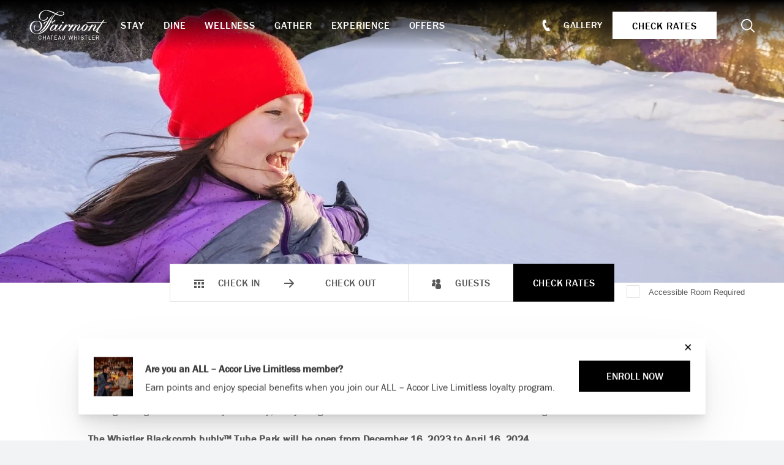

--- FILE ---
content_type: text/html; charset=UTF-8
request_url: https://www.chateau-whistler.com/activities/bubly-tube-park/
body_size: 15749
content:

<!doctype html>
<html lang="en">

<head>
	<!-- OneTrust Cookies Consent Notice start for chateau-whistler.com -->

<script src="https://cdn.cookielaw.org/scripttemplates/otSDKStub.js"  type="text/javascript" charset="UTF-8" data-domain-script="018fab99-3f47-7de7-af97-4d048b3732a7" ></script>
<script type="text/javascript">
function OptanonWrapper() { }
</script>
<!-- OneTrust Cookies Consent Notice end for chateau-whistler.com -->		<meta charset="utf-8">
	
			<!-- Google Tag Manager -->
		<script>
			var dataLayer = window.dataLayer = window.dataLayer || [];
			dataLayer.push({
				'pageContent': 'CWR',
				'pageLanguage': 'English',
				'hotelCountry': 'Canada',
				'hotelRegion': 'Americas',
				'pageType': 'CWR'
			});
			(function(w,d,s,l,i){
				w[l] = w[l] || [];
				w[l].push({'gtm.start': new Date().getTime(),event:'gtm.js'});
				var f=d.getElementsByTagName(s)[0],
					j=d.createElement(s),
					dl=l!='dataLayer'?'&l='+l:'';
				j.async=true;
				j.src= 'https://www.googletagmanager.com/gtm.js?id='+i+dl;f.parentNode.insertBefore(j,f);
			})(window,document,'script','dataLayer','GTM-TQ73');
		</script>
		<!-- End Google Tag Manager -->
								<script>
					(function (w, d, s, l, i) {
						w[l] = w[l] || [];
						w[l].push({'gtm.start': new Date().getTime(), event: 'gtm.js'});
						var f = d.getElementsByTagName(s)[0], j = d.createElement(s), dl = l != 'dataLayer' ? '&l=' + l : '';
						j.async = true;
						j.src = 'https://www.googletagmanager.com/gtm.js?id=' + i + dl;
						f.parentNode.insertBefore(j, f);
					})(window, document, 'script', 'dataLayer', 'GTM-K34ZR4CM');
				</script>
						
	<link media="all" href="https://www.chateau-whistler.com/content/cache/autoptimize/css/autoptimize_055bddc333a42899988ddb2406bc10cc.css" rel="stylesheet"><title>Bubly Tube Park - Fairmont Chateau Whistler</title>

	<meta name="viewport" content="width=device-width, initial-scale=1"/>

		<link rel="apple-touch-icon" sizes="57x57" href="https://www.chateau-whistler.com/content/themes/base/assets/img/favicon/apple-icon-57x57.png">
	<link rel="apple-touch-icon" sizes="60x60" href="https://www.chateau-whistler.com/content/themes/base/assets/img/favicon/apple-icon-60x60.png">
	<link rel="apple-touch-icon" sizes="72x72" href="https://www.chateau-whistler.com/content/themes/base/assets/img/favicon/apple-icon-72x72.png">
	<link rel="apple-touch-icon" sizes="76x76" href="https://www.chateau-whistler.com/content/themes/base/assets/img/favicon/apple-icon-76x76.png">
	<link rel="apple-touch-icon" sizes="114x114" href="https://www.chateau-whistler.com/content/themes/base/assets/img/favicon/apple-icon-114x114.png">
	<link rel="apple-touch-icon" sizes="120x120" href="https://www.chateau-whistler.com/content/themes/base/assets/img/favicon/apple-icon-120x120.png">
	<link rel="apple-touch-icon" sizes="144x144" href="https://www.chateau-whistler.com/content/themes/base/assets/img/favicon/apple-icon-144x144.png">
	<link rel="apple-touch-icon" sizes="152x152" href="https://www.chateau-whistler.com/content/themes/base/assets/img/favicon/apple-icon-152x152.png">
	<link rel="apple-touch-icon" sizes="180x180" href="https://www.chateau-whistler.com/content/themes/base/assets/img/favicon/apple-icon-180x180.png">
	<link rel="icon" type="image/png" sizes="192x192"  href="https://www.chateau-whistler.com/content/themes/base/assets/img/favicon/android-icon-192x192.png">
	<link rel="icon" type="image/png" sizes="32x32" href="https://www.chateau-whistler.com/content/themes/base/assets/img/favicon/favicon-32x32.png">
	<link rel="icon" type="image/png" sizes="96x96" href="https://www.chateau-whistler.com/content/themes/base/assets/img/favicon/favicon-96x96.png">
	<link rel="icon" type="image/png" sizes="16x16" href="https://www.chateau-whistler.com/content/themes/base/assets/img/favicon/favicon-16x16.png">
	<link rel="manifest" href="https://www.chateau-whistler.com/content/themes/base/assets/img/favicon/manifest.json">
	<meta name="msapplication-TileColor" content="#ffffff">
	<meta name="msapplication-TileImage" content="https://www.chateau-whistler.com/content/themes/base/assets/img/favicon/ms-icon-144x144.png">
	<meta name="theme-color" content="#ffffff">

	<link rel="stylesheet" href="https://use.typekit.net/bow6zcm.css">

	
		
	
		<!-- All in One SEO Pro 4.9.3 - aioseo.com -->
	<meta name="description" content="Located on Blackcomb Mountain, the Bubly Tube Park offers a great activity for the young and the young at heart! Enjoy an afternoon tubing with your family." />
	<meta name="robots" content="max-image-preview:large" />
	<link rel="canonical" href="https://www.chateau-whistler.com/activities/bubly-tube-park/" />
	<meta name="generator" content="All in One SEO Pro (AIOSEO) 4.9.3" />

		<!-- Google Tag Manager - GMD -->
<script>(function(w,d,s,l,i){w[l]=w[l]||[];w[l].push({'gtm.start':
new Date().getTime(),event:'gtm.js'});var f=d.getElementsByTagName(s)[0],
j=d.createElement(s),dl=l!='dataLayer'?'&l='+l:'';j.async=true;j.src=
'https://www.googletagmanager.com/gtm.js?id='+i+dl;f.parentNode.insertBefore(j,f);
})(window,document,'script','dataLayer','GTM-KQS5PFR');</script>
<!-- End Google Tag Manager -->
		<meta property="og:locale" content="en_US" />
		<meta property="og:site_name" content="Chateau Whistler - Ski &amp; Golf Resort" />
		<meta property="og:type" content="article" />
		<meta property="og:title" content="Bubly Tube Park - Fairmont Chateau Whistler" />
		<meta property="og:description" content="Located on Blackcomb Mountain, the Bubly Tube Park offers a great activity for the young and the young at heart! Enjoy an afternoon tubing with your family." />
		<meta property="og:url" content="https://www.chateau-whistler.com/activities/bubly-tube-park/" />
		<meta property="og:image" content="https://www.chateau-whistler.com/content/uploads/2022/11/activities-cwr_tubing_tw_justajeskova_noexp.jpg" />
		<meta property="og:image:secure_url" content="https://www.chateau-whistler.com/content/uploads/2022/11/activities-cwr_tubing_tw_justajeskova_noexp.jpg" />
		<meta property="og:image:width" content="2200" />
		<meta property="og:image:height" content="1468" />
		<meta property="article:published_time" content="2022-12-09T05:33:46+00:00" />
		<meta property="article:modified_time" content="2024-02-22T18:17:23+00:00" />
		<meta property="article:publisher" content="https://www.facebook.com/FairmontChateauWhistler/" />
		<meta name="twitter:card" content="summary_large_image" />
		<meta name="twitter:site" content="@FairmontWhistlr" />
		<meta name="twitter:title" content="Bubly Tube Park - Fairmont Chateau Whistler" />
		<meta name="twitter:description" content="Located on Blackcomb Mountain, the Bubly Tube Park offers a great activity for the young and the young at heart! Enjoy an afternoon tubing with your family." />
		<meta name="twitter:image" content="https://www.chateau-whistler.com/content/uploads/2022/11/activities-cwr_tubing_tw_justajeskova_noexp.jpg" />
		<!-- All in One SEO Pro -->

<link rel='dns-prefetch' href='//www.google.com' />





























<script type="text/javascript" src="https://www.chateau-whistler.com/content/cache/autoptimize/js/autoptimize_single_a754af1015a259c31ecf9c2498fec25f.js?ver=6.8.3" id="redux-js-js"></script>
<script type="text/javascript" src="https://www.chateau-whistler.com/content/cache/autoptimize/js/autoptimize_single_7d4b6278d90a3d4d9f26a27a89da63fe.js?ver=6.8.3" id="jquery-js"></script>



























<link rel="https://api.w.org/" href="https://www.chateau-whistler.com/wp-json/" /><link rel="alternate" title="JSON" type="application/json" href="https://www.chateau-whistler.com/wp-json/wp/v2/v_activities/2349" /><link rel="alternate" title="oEmbed (JSON)" type="application/json+oembed" href="https://www.chateau-whistler.com/wp-json/oembed/1.0/embed?url=https%3A%2F%2Fwww.chateau-whistler.com%2Factivities%2Fbubly-tube-park%2F" />
<link rel="alternate" title="oEmbed (XML)" type="text/xml+oembed" href="https://www.chateau-whistler.com/wp-json/oembed/1.0/embed?url=https%3A%2F%2Fwww.chateau-whistler.com%2Factivities%2Fbubly-tube-park%2F&#038;format=xml" />

	<script>
		const reducer = (state = {}, action) => {
			return {
				'type': action.type,
				'payload': action.payload
			}
		}
		const store = Redux.createStore(reducer);
	</script>
</head>
<body class="wp-singular v_activities-template-default single single-v_activities postid-2349 wp-theme-base">

	<!-- Google Tag Manager (noscript) -->
	<noscript><iframe src="https://www.googletagmanager.com/ns.html?id=GTM-TQ73" height="0" width="0" style="display:none;visibility:hidden"></iframe></noscript>
	<!-- End Google Tag Manager (noscript) -->

	<!-- Google Tag Manager (noscript) -->
		<noscript><iframe src="https://www.googletagmanager.com/ns.html?id=GTM-K34ZR4CM" height="0" width="0" style="display:none;visibility:hidden"></iframe></noscript>
	<!-- End Google Tag Manager (noscript) -->
	

<div class="site-wrap">


	

	<header id="header" class="header" data-has-hero="null">
		<a href="#main-content" class="sr-only sr-only-focusable">Skip to main content</a>

		
<div class="banquet-menu-bar">

	<div class="banquet-menu-bar__your-menu">
		<svg class="v-icon__svg v-icon__svg--book-closed" role="presentation"><use xlink:href="/content/themes/base/assets/img/icons/book-closed.svg?v=1672840489#book-closed"></use></svg>		<button class="banquet-menu-bar__text-button js-toggle-banquet-menu-widget">Your Menu (<span class="banquet-menu-bar__num-items">0</span>)</button>
	</div>

	
<div class="banquet-menu-widget">
	<div class="banquet-menu-widget__inner">
		<div class="banquet-menu-widget__menus">
			<p class="banquet-menu-widget__title">Your Menu</p>

			<div class="banquet-menu-widget__menu-container">
							</div>
		</div>

		<p class="banquet-menu-widget__total">
			Total
			<span class="banquet-menu-widget__total-pipe">|</span>
			<span class="banquet-menu-widget__total-value">
				<span class="js-banquet-menu-widget-symbol">$</span><span class="js-banquet-menu-widget-total">0.00</span>
				<span class="js-banquet-menu-widget-currency">CAD</span>
			</span>
		</p>

		<div class="banquet-menu-widget__buttons">
							<a class="banquet-menu-widget__link-submit js-banquet-menu-widget-link-submit disabled" href="https://www.chateau-whistler.com/banquet-menu/banquet-menu-rfp/" target="_self">Submit RFP</a>
										<a class="banquet-menu-widget__text-link js-banquet-menu-widget-link-review" href="https://www.chateau-whistler.com/banquet-menu/banquet-menu-review/" target="_self">Review Menu</a>
								</div>

		<p class="banquet-menu-widget__price-estimate-note">* Prices are for estimates only and are subject to change.</p>
	</div>
</div>
</div>

				<div class="header-bar">
			<div class="header-bar__inner">
									<a class="header-bar__logo-link" href="https://www.chateau-whistler.com"  aria-label="homepage">
						<img class="header-bar__logo" src="https://www.chateau-whistler.com/content/themes/base/assets/img/fairmont-chateau-whistler-logo.svg" alt="Fairmont Chateau Whistler, Logo">
					</a>
																		<section class="search-header js-main-search">
						<div class="search-header__form-wrap">
							
<form role="search" method="get" class="search-form search-content__form"
      action="https://www.chateau-whistler.com/search/">
	<label>
					<span class="search-content__form--screen-reader sr-only">
						Search for:					</span>
	</label>
	<span class="search-content__form--icon"><svg class="v-icon__svg v-icon__svg--search" role="presentation"><use xlink:href="/content/themes/base/assets/img/icons/search.svg?v=1672840489#search"></use></svg></span>
	<input type="search" class="search-field search-content__form--input"
	       name="searchwp"
	       placeholder="Enter your keywords"
	       value=""
	       title="Search for:" />
	<input type="submit" class="search-submit search-content__form--submit"
	       value="Search" />
</form>
							<button class="search-header__form--close js-close-search link-btn" aria-label="Close Search">X Close</button>
						</div>
					</section>
				
								<nav class="header-bar__primary-nav" aria-label="Main Navigation">
					<ul id="menu-header-primary-nav" class="header-primary-nav__list"><li id="menu-item-160" class="menu-item menu-item-type-post_type menu-item-object-page menu-item-160 header-primary-nav__item">				<a  href="https://www.chateau-whistler.com/stay/" aria-expanded="false" role="button" aria-controls="mega-menu-185" class=" js-mega-menu-trigger">
						Stay					</a>
				
	<div id="mega-menu-185" class="mega-menu" data-menu-id="185">

					<ul class="mega-menu__list mega-menu__image-links">
									<li class="mega-menu__list-item">
						<a href="https://www.chateau-whistler.com/stay/guestrooms/" class="mega-menu__link mega-menu__image-link" title="https://www.chateau-whistler.com/stay/guestrooms/">
							

<picture class="mega-menu__picture basic-picture">
			<source media="(min-width: 0px)" data-srcset="https://www.chateau-whistler.com/content/uploads/2022/11/stay-guest-rooms-cwr_room_fairmont_king_brandon_barre_noexp--270x180.jpg" srcset="[data-uri]">
	
	<img src="[data-uri]"
	     data-src="https://www.chateau-whistler.com/content/uploads/2022/11/stay-guest-rooms-cwr_room_fairmont_king_brandon_barre_noexp-.jpg"
	     alt="bedroom with small table and two chairs overlooking the forest"
	     class="lazyload"
	     draggable="false"
	     style="object-position: 50%"
	>
</picture>Guest Rooms						</a>
					</li>
									<li class="mega-menu__list-item">
						<a href="https://www.chateau-whistler.com/stay/suites/" class="mega-menu__link mega-menu__image-link" title="https://www.chateau-whistler.com/stay/suites/">
							

<picture class="mega-menu__picture basic-picture">
			<source media="(min-width: 0px)" data-srcset="https://www.chateau-whistler.com/content/uploads/2022/11/stay-onebedroomvalleyviewsuite_livingroom_brandonbarre_print-270x180.jpg" srcset="[data-uri]">
	
	<img src="[data-uri]"
	     data-src="https://www.chateau-whistler.com/content/uploads/2022/11/stay-onebedroomvalleyviewsuite_livingroom_brandonbarre_print.jpg"
	     alt="living room with blue walls and rug"
	     class="lazyload"
	     draggable="false"
	     style="object-position: 50%"
	>
</picture>Suites						</a>
					</li>
									<li class="mega-menu__list-item">
						<a href="https://www.chateau-whistler.com/stay/fairmont-gold/" class="mega-menu__link mega-menu__image-link" title="https://www.chateau-whistler.com/stay/fairmont-gold/">
							

<picture class="mega-menu__picture basic-picture">
			<source media="(min-width: 0px)" data-srcset="https://www.chateau-whistler.com/content/uploads/2022/11/stay-fairmont-gold-cwr_fairmont-gold_executive-suite-living-room_brandon_barre_noexp-270x180.jpg" srcset="[data-uri]">
	
	<img src="[data-uri]"
	     data-src="https://www.chateau-whistler.com/content/uploads/2022/11/stay-fairmont-gold-cwr_fairmont-gold_executive-suite-living-room_brandon_barre_noexp.jpg"
	     alt="large living room with sectional and a fireplace"
	     class="lazyload"
	     draggable="false"
	     style="object-position: 50%"
	>
</picture>Gold						</a>
					</li>
							</ul>
		
					<div class="mega-menu__content">
								

	
	
			<a
				href="https://www.chateau-whistler.com/stay/"
				class="mega-menu__link mega-menu__link-top"
				title="Explore All Accommodations"			>
				
				Explore All Accommodations
				
			</a>
			
	
				<hr class="hr">

				<ul class="mega-menu__list mega-menu__text-links">
											<li class="mega-menu__list-item">
														

	
	
			<a
				href="https://www.chateau-whistler.com/stay/couples-getaway/"
				class="mega-menu__link mega-menu__text-link"
				title="Couples Getaway"			>
				
				Couples Getaway
				
			</a>
			
							</li>
											<li class="mega-menu__list-item">
														

	
	
			<a
				href="https://www.chateau-whistler.com/stay/family-travel/"
				class="mega-menu__link mega-menu__text-link"
				title="Family Travel"			>
				
				Family Travel
				
			</a>
			
							</li>
											<li class="mega-menu__list-item">
														

	
	
			<a
				href="https://www.chateau-whistler.com/stay/pet-friendly/"
				class="mega-menu__link mega-menu__text-link"
				title="Pet-Friendly"			>
				
				Pet-Friendly
				
			</a>
			
							</li>
											<li class="mega-menu__list-item">
														

	
	
			<a
				href="https://www.chateau-whistler.com/stay/accessibility/"
				class="mega-menu__link mega-menu__text-link"
				title="Accessibility"			>
				
				Accessibility
				
			</a>
			
							</li>
											<li class="mega-menu__list-item">
														

	
	
			<a
				href="https://www.chateau-whistler.com/stay/guest-services/"
				class="mega-menu__link mega-menu__text-link"
				title="Guest Services"			>
				
				Guest Services
				
			</a>
			
							</li>
											<li class="mega-menu__list-item">
														

	
	
			<a
				href="https://www.chateau-whistler.com/offers/"
				class="mega-menu__link mega-menu__text-link"
				title="View Offers"			>
				
				View Offers
				
			</a>
			
							</li>
									</ul>
			</div>
			</div>
</li>
<li id="menu-item-163" class="menu-item menu-item-type-post_type menu-item-object-page menu-item-163 header-primary-nav__item">				<a  href="https://www.chateau-whistler.com/dine/" aria-expanded="false" role="button" aria-controls="mega-menu-187" class=" js-mega-menu-trigger">
						Dine					</a>
				
	<div id="mega-menu-187" class="mega-menu" data-menu-id="187">

					<ul class="mega-menu__list mega-menu__image-links">
									<li class="mega-menu__list-item">
						<a href="https://www.chateau-whistler.com/dine/?category=restaurants" class="mega-menu__link mega-menu__image-link" title="https://www.chateau-whistler.com/dine/">
							

<picture class="mega-menu__picture basic-picture">
			<source media="(min-width: 0px)" data-srcset="https://www.chateau-whistler.com/content/uploads/2022/11/CWR_The-Wildflower_Spring-Dining-Special_NO-EXP_JL_web_2025-7-270x180.jpg" srcset="[data-uri]">
	
	<img src="[data-uri]"
	     data-src="https://www.chateau-whistler.com/content/uploads/2022/11/CWR_The-Wildflower_Spring-Dining-Special_NO-EXP_JL_web_2025-7.jpg"
	     alt="Chef pouring dressing on beetroot salad at The Wildflower Spring Dining Special"
	     class="lazyload"
	     draggable="false"
	     style="object-position: 50%"
	>
</picture>Restaurants						</a>
					</li>
									<li class="mega-menu__list-item">
						<a href="https://www.chateau-whistler.com/dine/?category=bars-lounges" class="mega-menu__link mega-menu__image-link" title="https://www.chateau-whistler.com/dine/">
							

<picture class="mega-menu__picture basic-picture">
			<source media="(min-width: 0px)" data-srcset="https://www.chateau-whistler.com/content/uploads/2024/02/TheMallard_2023_JL_NoExp-3-2-270x180.jpg" srcset="[data-uri]">
	
	<img src="[data-uri]"
	     data-src="https://www.chateau-whistler.com/content/uploads/2024/02/TheMallard_2023_JL_NoExp-3-2.jpg"
	     alt="cocktail making at the mallard lounge"
	     class="lazyload"
	     draggable="false"
	     style="object-position: 50%"
	>
</picture>Bars & Lounges						</a>
					</li>
									<li class="mega-menu__list-item">
						<a href="https://www.chateau-whistler.com/dine/?category=unique-experiences" class="mega-menu__link mega-menu__image-link" title="https://www.chateau-whistler.com/dine/">
							

<picture class="mega-menu__picture basic-picture">
			<source media="(min-width: 0px)" data-srcset="https://www.chateau-whistler.com/content/uploads/2025/03/CWR_Grill-Room_Chef_NO-exp-270x180.jpg" srcset="[data-uri]">
	
	<img src="[data-uri]"
	     data-src="https://www.chateau-whistler.com/content/uploads/2025/03/CWR_Grill-Room_Chef_NO-exp-scaled.jpg"
	     alt="CWR_Grill Room_Chef_NO exp"
	     class="lazyload"
	     draggable="false"
	     style="object-position: 50%"
	>
</picture>Unique Dining Experiences						</a>
					</li>
							</ul>
		
					<div class="mega-menu__content">
								

	
	
			<a
				href="https://www.chateau-whistler.com/dine/"
				class="mega-menu__link mega-menu__link-top"
				title="Dine at Chateau Whistler"			>
				
				Dine at Chateau Whistler
				
			</a>
			
	
				<hr class="hr">

				<ul class="mega-menu__list mega-menu__text-links">
											<li class="mega-menu__list-item">
														

	
	
			<a
				href="https://www.chateau-whistler.com/dine/private-dining/"
				class="mega-menu__link mega-menu__text-link"
				title="Private Dining"			>
				
				Private Dining
				
			</a>
			
							</li>
											<li class="mega-menu__list-item">
														

	
	
			<a
				href="https://www.chateau-whistler.com/dine/in-room-dining/"
				class="mega-menu__link mega-menu__text-link"
				title="In-Room Dining"			>
				
				In-Room Dining
				
			</a>
			
							</li>
											<li class="mega-menu__list-item">
														

	
	
			<a
				href="https://www.chateau-whistler.com/offers/?category=dine"
				class="mega-menu__link mega-menu__text-link"
				title="Dining Offers"			>
				
				Dining Offers
				
			</a>
			
							</li>
									</ul>
			</div>
			</div>
</li>
<li id="menu-item-161" class="menu-item menu-item-type-post_type menu-item-object-page menu-item-161 header-primary-nav__item">				<a  href="https://www.chateau-whistler.com/wellness/" aria-expanded="false" role="button" aria-controls="mega-menu-186" class=" js-mega-menu-trigger">
						Wellness					</a>
				
	<div id="mega-menu-186" class="mega-menu" data-menu-id="186">

					<ul class="mega-menu__list mega-menu__image-links">
									<li class="mega-menu__list-item">
						<a href="https://www.chateau-whistler.com/wellness/spa/" class="mega-menu__link mega-menu__image-link" title="https://www.chateau-whistler.com/wellness/spa/">
							

<picture class="mega-menu__picture basic-picture">
			<source media="(min-width: 0px)" data-srcset="https://www.chateau-whistler.com/content/uploads/2025/09/CWR_Spa_Massage_Man_IS-270x180.jpg" srcset="[data-uri]">
	
	<img src="[data-uri]"
	     data-src="https://www.chateau-whistler.com/content/uploads/2025/09/CWR_Spa_Massage_Man_IS-scaled.jpg"
	     alt="Deep tissue massage at fairmont chateau whistler"
	     class="lazyload"
	     draggable="false"
	     style="object-position: 50%"
	>
</picture>Vida Spa						</a>
					</li>
									<li class="mega-menu__list-item">
						<a href="https://www.chateau-whistler.com/wellness/resort-pools/" class="mega-menu__link mega-menu__image-link" title="https://www.chateau-whistler.com/wellness/resort-pools/">
							

<picture class="mega-menu__picture basic-picture">
			<source media="(min-width: 0px)" data-srcset="https://www.chateau-whistler.com/content/uploads/2023/09/Fairmont-Chateau-Whistler-Health-Club-270x180.jpg" srcset="[data-uri]">
	
	<img src="[data-uri]"
	     data-src="https://www.chateau-whistler.com/content/uploads/2023/09/Fairmont-Chateau-Whistler-Health-Club.jpg"
	     alt="Fairmont Chateau Whistler pool Health Club"
	     class="lazyload"
	     draggable="false"
	     style="object-position: 50%"
	>
</picture>Resort Pools						</a>
					</li>
									<li class="mega-menu__list-item">
						<a href="https://www.chateau-whistler.com/wellness/fitness-movement/" class="mega-menu__link mega-menu__image-link" title="https://www.chateau-whistler.com/wellness/fitness-movement/">
							

<picture class="mega-menu__picture basic-picture">
			<source media="(min-width: 0px)" data-srcset="https://www.chateau-whistler.com/content/uploads/2022/03/CWR_Yoga-Suite_Yoga_NO-EXP_JL_web_2025-11-270x180.jpg" srcset="[data-uri]">
	
	<img src="[data-uri]"
	     data-src="https://www.chateau-whistler.com/content/uploads/2022/03/CWR_Yoga-Suite_Yoga_NO-EXP_JL_web_2025-11.jpg"
	     alt="Morning yoga in the studio at Fairmont Chateau Whistler"
	     class="lazyload"
	     draggable="false"
	     style="object-position: 50%"
	>
</picture>Fitness & Movement						</a>
					</li>
							</ul>
		
					<div class="mega-menu__content">
								

	
	
			<a
				href="https://www.chateau-whistler.com/wellness/"
				class="mega-menu__link mega-menu__link-top"
				title="Wellness at Chateau Whistler"			>
				
				Wellness at Chateau Whistler
				
			</a>
			
	
				<hr class="hr">

				<ul class="mega-menu__list mega-menu__text-links">
											<li class="mega-menu__list-item">
														

	
	
			<a
				href="https://www.chateau-whistler.com/wellness/spa/spa-menu/"
				class="mega-menu__link mega-menu__text-link"
				title="Spa Menu"			>
				
				Spa Menu
				
			</a>
			
							</li>
											<li class="mega-menu__list-item">
														

	
	
			<a
				href="https://vidaspas.com/appointment/"
				class="mega-menu__link mega-menu__text-link"
				title="Book A Treatment"target="_blank" rel="noopener"			>
				
				Book A Treatment
				
			</a>
			
							</li>
											<li class="mega-menu__list-item">
														

	
	
			<a
				href="https://www.chateau-whistler.com/offers/?category=spa-wellness"
				class="mega-menu__link mega-menu__text-link"
				title="Wellness Offers"			>
				
				Wellness Offers
				
			</a>
			
							</li>
									</ul>
			</div>
			</div>
</li>
<li id="menu-item-164" class="menu-item menu-item-type-post_type menu-item-object-page menu-item-164 header-primary-nav__item">				<a  href="https://www.chateau-whistler.com/gather/" aria-expanded="false" role="button" aria-controls="mega-menu-188" class=" js-mega-menu-trigger">
						Gather					</a>
				
	<div id="mega-menu-188" class="mega-menu" data-menu-id="188">

					<ul class="mega-menu__list mega-menu__image-links">
									<li class="mega-menu__list-item">
						<a href="https://www.chateau-whistler.com/gather/weddings/" class="mega-menu__link mega-menu__image-link" title="https://www.chateau-whistler.com/gather/weddings/">
							

<picture class="mega-menu__picture basic-picture">
			<source media="(min-width: 0px)" data-srcset="https://www.chateau-whistler.com/content/uploads/2022/11/CWR_Wedding_Noexp-270x180.jpg" srcset="[data-uri]">
	
	<img src="[data-uri]"
	     data-src="https://www.chateau-whistler.com/content/uploads/2022/11/CWR_Wedding_Noexp.jpg"
	     alt="bride looking out at the mountains"
	     class="lazyload"
	     draggable="false"
	     style="object-position: 50%"
	>
</picture>Weddings						</a>
					</li>
									<li class="mega-menu__list-item">
						<a href="https://www.chateau-whistler.com/gather/social-events/" class="mega-menu__link mega-menu__image-link" title="https://www.chateau-whistler.com/gather/social-events/">
							

<picture class="mega-menu__picture basic-picture">
			<source media="(min-width: 0px)" data-srcset="https://www.chateau-whistler.com/content/uploads/2022/03/SalesRetreatGala22.FCW_.BradK-19_rev-270x180.jpg" srcset="[data-uri]">
	
	<img src="[data-uri]"
	     data-src="https://www.chateau-whistler.com/content/uploads/2022/03/SalesRetreatGala22.FCW_.BradK-19_rev-scaled.jpg"
	     alt=""
	     class="lazyload"
	     draggable="false"
	     style="object-position: 50%"
	>
</picture>Social Events						</a>
					</li>
									<li class="mega-menu__list-item">
						<a href="https://www.chateau-whistler.com/gather/meetings/" class="mega-menu__link mega-menu__image-link" title="https://www.chateau-whistler.com/gather/meetings/">
							

<picture class="mega-menu__picture basic-picture">
			<source media="(min-width: 0px)" data-srcset="https://www.chateau-whistler.com/content/uploads/2023/08/Meeting_3rd_Kananaskis_Jillian_Jackson-270x180.jpg" srcset="[data-uri]">
	
	<img src="[data-uri]"
	     data-src="https://www.chateau-whistler.com/content/uploads/2023/08/Meeting_3rd_Kananaskis_Jillian_Jackson.jpg"
	     alt="Small meeting room at Fairmont Chateau Whistler"
	     class="lazyload"
	     draggable="false"
	     style="object-position: 50%"
	>
</picture>Meetings						</a>
					</li>
							</ul>
		
					<div class="mega-menu__content">
								

	
	
			<a
				href="https://www.chateau-whistler.com/gather/"
				class="mega-menu__link mega-menu__link-top"
				title="Gather With Us"			>
				
				Gather With Us
				
			</a>
			
	
				<hr class="hr">

				<ul class="mega-menu__list mega-menu__text-links">
											<li class="mega-menu__list-item">
														

	
	
			<a
				href="https://www.chateau-whistler.com/gather/venues/"
				class="mega-menu__link mega-menu__text-link"
				title="Our Venues"			>
				
				Our Venues
				
			</a>
			
							</li>
											<li class="mega-menu__list-item">
														

	
	
			<a
				href="https://www.chateau-whistler.com/banquet-menu/"
				class="mega-menu__link mega-menu__text-link"
				title="Banquet Menus"			>
				
				Banquet Menus
				
			</a>
			
							</li>
											<li class="mega-menu__list-item">
														

	
	
			<a
				href="https://www.chateau-whistler.com/gather/events-team/"
				class="mega-menu__link mega-menu__text-link"
				title="Events Team"			>
				
				Events Team
				
			</a>
			
							</li>
									</ul>
			</div>
			</div>
</li>
<li id="menu-item-162" class="menu-item menu-item-type-post_type menu-item-object-page menu-item-162 header-primary-nav__item">				<a  href="https://www.chateau-whistler.com/experience/" aria-expanded="false" role="button" aria-controls="mega-menu-189" class=" js-mega-menu-trigger">
						Experience					</a>
				
	<div id="mega-menu-189" class="mega-menu" data-menu-id="189">

					<ul class="mega-menu__list mega-menu__image-links">
									<li class="mega-menu__list-item">
						<a href="https://www.chateau-whistler.com/experience/holidays-special-events/" class="mega-menu__link mega-menu__image-link" title="https://www.chateau-whistler.com/experience/holidays-special-events/">
							

<picture class="mega-menu__picture basic-picture">
			<source media="(min-width: 0px)" data-srcset="https://www.chateau-whistler.com/content/uploads/2023/03/Easter_Special-Events_2023_Sean-Denis-88-270x180.jpg" srcset="[data-uri]">
	
	<img src="[data-uri]"
	     data-src="https://www.chateau-whistler.com/content/uploads/2023/03/Easter_Special-Events_2023_Sean-Denis-88.jpg"
	     alt="easter bunny leaving easter amenity on a fairmont bed"
	     class="lazyload"
	     draggable="false"
	     style="object-position: 50%"
	>
</picture>Holidays &#038; Special Events						</a>
					</li>
									<li class="mega-menu__list-item">
						<a href="https://www.chateau-whistler.com/experience/ski/" class="mega-menu__link mega-menu__image-link" title="https://www.chateau-whistler.com/experience/ski/">
							

<picture class="mega-menu__picture basic-picture">
			<source media="(min-width: 0px)" data-srcset="https://www.chateau-whistler.com/content/uploads/2023/06/78929_PowerPoint-2400px-270x180.jpg" srcset="[data-uri]">
	
	<img src="[data-uri]"
	     data-src="https://www.chateau-whistler.com/content/uploads/2023/06/78929_PowerPoint-2400px.jpg"
	     alt="skiing whistler blackcomb powder"
	     class="lazyload"
	     draggable="false"
	     style="object-position: 50%"
	>
</picture>Ski						</a>
					</li>
									<li class="mega-menu__list-item">
						<a href="https://www.chateau-whistler.com/experience/golf/" class="mega-menu__link mega-menu__image-link" title="https://www.chateau-whistler.com/experience/golf/">
							

<picture class="mega-menu__picture basic-picture">
			<source media="(min-width: 0px)" data-srcset="https://www.chateau-whistler.com/content/uploads/2025/09/CWR_Pool_Summer_Lifestyle_Justa_Jeskova_-Exp-08-2030_web_0000_CWR_Golf_Lifestyle_Justa_Jeskova_-Exp-08-2030-22-270x180.jpg" srcset="[data-uri]">
	
	<img src="[data-uri]"
	     data-src="https://www.chateau-whistler.com/content/uploads/2025/09/CWR_Pool_Summer_Lifestyle_Justa_Jeskova_-Exp-08-2030_web_0000_CWR_Golf_Lifestyle_Justa_Jeskova_-Exp-08-2030-22-scaled.jpg"
	     alt="Golfing at the Fairmont Chateau Whistler Golf Course"
	     class="lazyload"
	     draggable="false"
	     style="object-position: 50%"
	>
</picture>Golf						</a>
					</li>
							</ul>
		
					<div class="mega-menu__content">
								

	
	
			<a
				href="https://www.chateau-whistler.com/experience/"
				class="mega-menu__link mega-menu__link-top"
				title="Activities & Events"			>
				
				Activities & Events
				
			</a>
			
	
				<hr class="hr">

				<ul class="mega-menu__list mega-menu__text-links">
											<li class="mega-menu__list-item">
														

	
	
			<a
				href="https://www.chateau-whistler.com/experience/seasonal-activity-guide/"
				class="mega-menu__link mega-menu__text-link"
				title="Seasonal Activity Guide"			>
				
				Seasonal Activity Guide
				
			</a>
			
							</li>
											<li class="mega-menu__list-item">
														

	
	
			<a
				href="https://www.chateau-whistler.com/experience/whistler-experience-guides/"
				class="mega-menu__link mega-menu__text-link"
				title="Whistler Experience Guide"			>
				
				Whistler Experience Guide
				
			</a>
			
							</li>
											<li class="mega-menu__list-item">
														

	
	
			<a
				href="https://www.chateau-whistler.com/experience/activities/"
				class="mega-menu__link mega-menu__text-link"
				title="Activities"			>
				
				Activities
				
			</a>
			
							</li>
											<li class="mega-menu__list-item">
														

	
	
			<a
				href="https://www.chateau-whistler.com/experience/holidays-special-events/festive/"
				class="mega-menu__link mega-menu__text-link"
				title="Christmas at the Chateau"			>
				
				Christmas at the Chateau
				
			</a>
			
							</li>
											<li class="mega-menu__list-item">
														

	
	
			<a
				href="https://www.chateau-whistler.com/experience/events-calendar/"
				class="mega-menu__link mega-menu__text-link"
				title="Event Calendar"			>
				
				Event Calendar
				
			</a>
			
							</li>
									</ul>
			</div>
			</div>
</li>
<li id="menu-item-2295" class="menu-item menu-item-type-post_type menu-item-object-page menu-item-2295 header-primary-nav__item">				<a  href="https://www.chateau-whistler.com/offers/" aria-expanded="false" role="button" aria-controls="mega-menu-2276" class=" js-mega-menu-trigger">
						Offers					</a>
				
	<div id="mega-menu-2276" class="mega-menu" data-menu-id="2276">

					<ul class="mega-menu__list mega-menu__image-links">
									<li class="mega-menu__list-item">
						<a href="https://www.chateau-whistler.com/offers/?category=best-resort-offers" class="mega-menu__link mega-menu__image-link" title="https://www.chateau-whistler.com/offers/">
							

<picture class="mega-menu__picture basic-picture">
			<source media="(min-width: 0px)" data-srcset="https://www.chateau-whistler.com/content/uploads/2025/03/TW_Ski_Winter_Spring_Ben_Girardi-270x180.jpg" srcset="[data-uri]">
	
	<img src="[data-uri]"
	     data-src="https://www.chateau-whistler.com/content/uploads/2025/03/TW_Ski_Winter_Spring_Ben_Girardi-scaled.jpg"
	     alt="Spring skiing in whistler"
	     class="lazyload"
	     draggable="false"
	     style="object-position: 50%"
	>
</picture>Best Resort Offers						</a>
					</li>
									<li class="mega-menu__list-item">
						<a href="https://www.chateau-whistler.com/offers/?category=seasonal-offers" class="mega-menu__link mega-menu__image-link" title="https://www.chateau-whistler.com/offers/">
							

<picture class="mega-menu__picture basic-picture">
			<source media="(min-width: 0px)" data-srcset="https://www.chateau-whistler.com/content/uploads/2024/10/CWR_HC_Pool_Winter_Family_JL_NO-EXP-2-270x180.jpg" srcset="[data-uri]">
	
	<img src="[data-uri]"
	     data-src="https://www.chateau-whistler.com/content/uploads/2024/10/CWR_HC_Pool_Winter_Family_JL_NO-EXP-2.jpg"
	     alt="Mother and daughter enjoying relaxing bonding time fireside at the health club at Fairmont Chateau Whistler"
	     class="lazyload"
	     draggable="false"
	     style="object-position: 50%"
	>
</picture>Seasonal Offers						</a>
					</li>
									<li class="mega-menu__list-item">
						<a href="https://www.chateau-whistler.com/offers/?category=holidays-events" class="mega-menu__link mega-menu__image-link" title="https://www.chateau-whistler.com/offers/">
							

<picture class="mega-menu__picture basic-picture">
			<source media="(min-width: 0px)" data-srcset="https://www.chateau-whistler.com/content/uploads/2023/03/Easter_Special-Events_2023_Sean-Denis-88-270x180.jpg" srcset="[data-uri]">
	
	<img src="[data-uri]"
	     data-src="https://www.chateau-whistler.com/content/uploads/2023/03/Easter_Special-Events_2023_Sean-Denis-88.jpg"
	     alt="easter bunny leaving easter amenity on a fairmont bed"
	     class="lazyload"
	     draggable="false"
	     style="object-position: 50%"
	>
</picture>Holidays & Events						</a>
					</li>
							</ul>
		
					<div class="mega-menu__content">
								

	
	
			<a
				href="https://www.chateau-whistler.com/offers/"
				class="mega-menu__link mega-menu__link-top"
				title="View All Offers"			>
				
				View All Offers
				
			</a>
			
	
				<hr class="hr">

				<ul class="mega-menu__list mega-menu__text-links">
											<li class="mega-menu__list-item">
														

	
	
			<a
				href="https://www.chateau-whistler.com/offers/?category=spa-wellness"
				class="mega-menu__link mega-menu__text-link"
				title="Spa & Wellness"			>
				
				Spa & Wellness
				
			</a>
			
							</li>
											<li class="mega-menu__list-item">
														

	
	
			<a
				href="https://www.chateau-whistler.com/offers/?category=dine"
				class="mega-menu__link mega-menu__text-link"
				title="Dine"			>
				
				Dine
				
			</a>
			
							</li>
									</ul>
			</div>
			</div>
</li>
</ul>				</nav>
			</div>

			<div class="header-bar__inner">
									<a class="slide-nav__call" href="tel:16049388000"><svg class="v-icon__svg v-icon__svg--phone" role="presentation"><use xlink:href="/content/themes/base/assets/img/icons/phone.svg?v=1672840489#phone"></use></svg><span
								class="phone-number">1  604  938 8000</span></a>
				
				<nav class="header-bar__secondary-nav"><ul id="menu-header-secondary-nav" class="header-secondary-nav__list"><li id="menu-item-159" class="menu-item menu-item-type-post_type menu-item-object-page menu-item-159 header-secondary-nav__item"><a href="https://www.chateau-whistler.com/gallery/">Gallery</a></li>
</ul></nav>
				

								

<button class="mobile-menu-toggle js-mobile-menu-toggle" aria-expanded="false" aria-label="Mobile Menu Toggle">
	<span class="mobile-menu-toggle__hamburger">
		<span class="mobile-menu-toggle__hamburger-lines"></span>
		<span class="mobile-menu-toggle__hamburger-lines"></span>
		<span class="mobile-menu-toggle__hamburger-lines"></span>
		<span class="mobile-menu-toggle__hamburger-lines"></span>
	</span>
</button>


<nav id="slide-nav" class="slide-nav" aria-hidden="true" aria-label="Main Mobile Navigation">
	<div class="slide-nav__inner">
		<div class="slide-nav__header">
							<img class="slide-nav__logo" src="https://www.chateau-whistler.com/content/themes/base/assets/img/fairmont-chateau-whistler-logo.svg" alt="Fairmont Chateau Whistler, Logo">
			
							<a class="slide-nav__call" href="tel:16049388000"><svg class="v-icon__svg v-icon__svg--phone" role="presentation"><use xlink:href="/content/themes/base/assets/img/icons/phone.svg?v=1672840489#phone"></use></svg><span class="phone-number">1  604  938 8000</span></a>
			
			<button class="mobile-menu-toggle mobile-menu-toggle--on-nav mobile-menu-toggle--open js-mobile-menu-toggle">
				<span class="mobile-menu-toggle__hamburger">
					<span class="mobile-menu-toggle__hamburger-lines"></span>
					<span class="mobile-menu-toggle__hamburger-lines"></span>
					<span class="mobile-menu-toggle__hamburger-lines"></span>
					<span class="mobile-menu-toggle__hamburger-lines"></span>
				</span>
			</button>
		</div>

		<hr class="slide-nav__hr hr">

		<div class="slide-nav__menus">
			<div class="shadow shadow--top"></div>
			<div class="shadow shadow--bottom"></div>

			<div class="slide-nav__menus-inner js-slide-nav-menus">
				<ul id="menu-header-primary-nav-1" class="slide-nav__list js-slide-nav-list"><li class="menu-item menu-item-type-post_type menu-item-object-page menu-item-160 slide-nav__item">			<button class="slide-nav__submenu-btn js-slide-nav-submenu-btn" aria-expanded="false" aria-label="Open Stay menu">
				<span class="">Stay</span> <svg class="v-icon__svg v-icon__svg--arrow" role="presentation"><use xlink:href="/content/themes/base/assets/img/icons/arrow.svg?v=1672840489#arrow"></use></svg>			</button>

			<div class="slide-nav__submenu js-slide-nav-submenu">
				<div class="shadow shadow--top"></div>
				<div class="shadow shadow--bottom"></div>

				<div class="slide-nav__submenu-inner">
					<button class="slide-nav__submenu-back-btn js-slide-nav-submenu-back-btn"><svg class="v-icon__svg v-icon__svg--arrow" role="presentation"><use xlink:href="/content/themes/base/assets/img/icons/arrow.svg?v=1672840489#arrow"></use></svg> Main Menu</button>

					<p class="slide-nav__submenu-title">Stay</p>

					<ul class="slide-nav__submenu-list">
						<li class="slide-nav__submenu-item">
							<a href="https://www.chateau-whistler.com/stay/" class="slide-nav__link" title="Explore All Accommodations">Explore All Accommodations</a>
						</li>
														<li class="slide-nav__submenu-item">
									<a href="https://www.chateau-whistler.com/stay/guestrooms/" class="slide-nav__link" title="Guest Rooms">
										Guest Rooms									</a>
								</li>
																<li class="slide-nav__submenu-item">
									<a href="https://www.chateau-whistler.com/stay/suites/" class="slide-nav__link" title="Suites">
										Suites									</a>
								</li>
																<li class="slide-nav__submenu-item">
									<a href="https://www.chateau-whistler.com/stay/fairmont-gold/" class="slide-nav__link" title="Fairmont Gold">
										Gold									</a>
								</li>
																	<li class="slide-nav__submenu-item">
										<a href="https://www.chateau-whistler.com/stay/couples-getaway/" class="slide-nav__link" title="Couples Getaway">Couples Getaway</a>
									</li>
																		<li class="slide-nav__submenu-item">
										<a href="https://www.chateau-whistler.com/stay/family-travel/" class="slide-nav__link" title="Family Travel">Family Travel</a>
									</li>
																		<li class="slide-nav__submenu-item">
										<a href="https://www.chateau-whistler.com/stay/pet-friendly/" class="slide-nav__link" title="Pet-Friendly">Pet-Friendly</a>
									</li>
																		<li class="slide-nav__submenu-item">
										<a href="https://www.chateau-whistler.com/stay/accessibility/" class="slide-nav__link" title="Accessibility">Accessibility</a>
									</li>
																		<li class="slide-nav__submenu-item">
										<a href="https://www.chateau-whistler.com/stay/guest-services/" class="slide-nav__link" title="Guest Services">Guest Services</a>
									</li>
																		<li class="slide-nav__submenu-item">
										<a href="https://www.chateau-whistler.com/offers/" class="slide-nav__link" title="View Offers">View Offers</a>
									</li>
														</ul>
				</div>
			</div>
		</li>
<li class="menu-item menu-item-type-post_type menu-item-object-page menu-item-163 slide-nav__item">			<button class="slide-nav__submenu-btn js-slide-nav-submenu-btn" aria-expanded="false" aria-label="Open Dine menu">
				<span class="">Dine</span> <svg class="v-icon__svg v-icon__svg--arrow" role="presentation"><use xlink:href="/content/themes/base/assets/img/icons/arrow.svg?v=1672840489#arrow"></use></svg>			</button>

			<div class="slide-nav__submenu js-slide-nav-submenu">
				<div class="shadow shadow--top"></div>
				<div class="shadow shadow--bottom"></div>

				<div class="slide-nav__submenu-inner">
					<button class="slide-nav__submenu-back-btn js-slide-nav-submenu-back-btn"><svg class="v-icon__svg v-icon__svg--arrow" role="presentation"><use xlink:href="/content/themes/base/assets/img/icons/arrow.svg?v=1672840489#arrow"></use></svg> Main Menu</button>

					<p class="slide-nav__submenu-title">Dine</p>

					<ul class="slide-nav__submenu-list">
						<li class="slide-nav__submenu-item">
							<a href="https://www.chateau-whistler.com/dine/" class="slide-nav__link" title="Dine at Chateau Whistler">Dine at Chateau Whistler</a>
						</li>
														<li class="slide-nav__submenu-item">
									<a href="https://www.chateau-whistler.com/dine/?category=restaurants" class="slide-nav__link" title="Dine">
										Restaurants									</a>
								</li>
																<li class="slide-nav__submenu-item">
									<a href="https://www.chateau-whistler.com/dine/?category=bars-lounges" class="slide-nav__link" title="Dine">
										Bars & Lounges									</a>
								</li>
																<li class="slide-nav__submenu-item">
									<a href="https://www.chateau-whistler.com/dine/?category=unique-experiences" class="slide-nav__link" title="Dine">
										Unique Dining Experiences									</a>
								</li>
																	<li class="slide-nav__submenu-item">
										<a href="https://www.chateau-whistler.com/dine/private-dining/" class="slide-nav__link" title="Private Dining">Private Dining</a>
									</li>
																		<li class="slide-nav__submenu-item">
										<a href="https://www.chateau-whistler.com/dine/in-room-dining/" class="slide-nav__link" title="In-Room Dining">In-Room Dining</a>
									</li>
																		<li class="slide-nav__submenu-item">
										<a href="https://www.chateau-whistler.com/offers/?category=dine" class="slide-nav__link" title="Dining Offers">Dining Offers</a>
									</li>
														</ul>
				</div>
			</div>
		</li>
<li class="menu-item menu-item-type-post_type menu-item-object-page menu-item-161 slide-nav__item">			<button class="slide-nav__submenu-btn js-slide-nav-submenu-btn" aria-expanded="false" aria-label="Open Wellness menu">
				<span class="">Wellness</span> <svg class="v-icon__svg v-icon__svg--arrow" role="presentation"><use xlink:href="/content/themes/base/assets/img/icons/arrow.svg?v=1672840489#arrow"></use></svg>			</button>

			<div class="slide-nav__submenu js-slide-nav-submenu">
				<div class="shadow shadow--top"></div>
				<div class="shadow shadow--bottom"></div>

				<div class="slide-nav__submenu-inner">
					<button class="slide-nav__submenu-back-btn js-slide-nav-submenu-back-btn"><svg class="v-icon__svg v-icon__svg--arrow" role="presentation"><use xlink:href="/content/themes/base/assets/img/icons/arrow.svg?v=1672840489#arrow"></use></svg> Main Menu</button>

					<p class="slide-nav__submenu-title">Wellness</p>

					<ul class="slide-nav__submenu-list">
						<li class="slide-nav__submenu-item">
							<a href="https://www.chateau-whistler.com/wellness/" class="slide-nav__link" title="Wellness at Chateau Whistler">Wellness at Chateau Whistler</a>
						</li>
														<li class="slide-nav__submenu-item">
									<a href="https://www.chateau-whistler.com/wellness/spa/" class="slide-nav__link" title="Spa">
										Vida Spa									</a>
								</li>
																<li class="slide-nav__submenu-item">
									<a href="https://www.chateau-whistler.com/wellness/resort-pools/" class="slide-nav__link" title="Resort Pools">
										Resort Pools									</a>
								</li>
																<li class="slide-nav__submenu-item">
									<a href="https://www.chateau-whistler.com/wellness/fitness-movement/" class="slide-nav__link" title="Fitness &#038; Movement">
										Fitness & Movement									</a>
								</li>
																	<li class="slide-nav__submenu-item">
										<a href="https://www.chateau-whistler.com/wellness/spa/spa-menu/" class="slide-nav__link" title="Spa Menu">Spa Menu</a>
									</li>
																		<li class="slide-nav__submenu-item">
										<a href="https://vidaspas.com/appointment/" class="slide-nav__link" title="Book A Treatment">Book A Treatment</a>
									</li>
																		<li class="slide-nav__submenu-item">
										<a href="https://www.chateau-whistler.com/offers/?category=spa-wellness" class="slide-nav__link" title="Wellness Offers">Wellness Offers</a>
									</li>
														</ul>
				</div>
			</div>
		</li>
<li class="menu-item menu-item-type-post_type menu-item-object-page menu-item-164 slide-nav__item">			<button class="slide-nav__submenu-btn js-slide-nav-submenu-btn" aria-expanded="false" aria-label="Open Gather menu">
				<span class="">Gather</span> <svg class="v-icon__svg v-icon__svg--arrow" role="presentation"><use xlink:href="/content/themes/base/assets/img/icons/arrow.svg?v=1672840489#arrow"></use></svg>			</button>

			<div class="slide-nav__submenu js-slide-nav-submenu">
				<div class="shadow shadow--top"></div>
				<div class="shadow shadow--bottom"></div>

				<div class="slide-nav__submenu-inner">
					<button class="slide-nav__submenu-back-btn js-slide-nav-submenu-back-btn"><svg class="v-icon__svg v-icon__svg--arrow" role="presentation"><use xlink:href="/content/themes/base/assets/img/icons/arrow.svg?v=1672840489#arrow"></use></svg> Main Menu</button>

					<p class="slide-nav__submenu-title">Gather</p>

					<ul class="slide-nav__submenu-list">
						<li class="slide-nav__submenu-item">
							<a href="https://www.chateau-whistler.com/gather/" class="slide-nav__link" title="Gather With Us">Gather With Us</a>
						</li>
														<li class="slide-nav__submenu-item">
									<a href="https://www.chateau-whistler.com/gather/weddings/" class="slide-nav__link" title="Weddings">
										Weddings									</a>
								</li>
																<li class="slide-nav__submenu-item">
									<a href="https://www.chateau-whistler.com/gather/social-events/" class="slide-nav__link" title="Social Events">
										Social Events									</a>
								</li>
																<li class="slide-nav__submenu-item">
									<a href="https://www.chateau-whistler.com/gather/meetings/" class="slide-nav__link" title="Meetings">
										Meetings									</a>
								</li>
																	<li class="slide-nav__submenu-item">
										<a href="https://www.chateau-whistler.com/gather/venues/" class="slide-nav__link" title="Our Venues">Our Venues</a>
									</li>
																		<li class="slide-nav__submenu-item">
										<a href="https://www.chateau-whistler.com/banquet-menu/" class="slide-nav__link" title="Banquet Menus">Banquet Menus</a>
									</li>
																		<li class="slide-nav__submenu-item">
										<a href="https://www.chateau-whistler.com/gather/events-team/" class="slide-nav__link" title="Events Team">Events Team</a>
									</li>
														</ul>
				</div>
			</div>
		</li>
<li class="menu-item menu-item-type-post_type menu-item-object-page menu-item-162 slide-nav__item">			<button class="slide-nav__submenu-btn js-slide-nav-submenu-btn" aria-expanded="false" aria-label="Open Experience menu">
				<span class="">Experience</span> <svg class="v-icon__svg v-icon__svg--arrow" role="presentation"><use xlink:href="/content/themes/base/assets/img/icons/arrow.svg?v=1672840489#arrow"></use></svg>			</button>

			<div class="slide-nav__submenu js-slide-nav-submenu">
				<div class="shadow shadow--top"></div>
				<div class="shadow shadow--bottom"></div>

				<div class="slide-nav__submenu-inner">
					<button class="slide-nav__submenu-back-btn js-slide-nav-submenu-back-btn"><svg class="v-icon__svg v-icon__svg--arrow" role="presentation"><use xlink:href="/content/themes/base/assets/img/icons/arrow.svg?v=1672840489#arrow"></use></svg> Main Menu</button>

					<p class="slide-nav__submenu-title">Experience</p>

					<ul class="slide-nav__submenu-list">
						<li class="slide-nav__submenu-item">
							<a href="https://www.chateau-whistler.com/experience/" class="slide-nav__link" title="Activities & Events">Activities & Events</a>
						</li>
														<li class="slide-nav__submenu-item">
									<a href="https://www.chateau-whistler.com/experience/holidays-special-events/" class="slide-nav__link" title="Holidays &#038; Special Events">
										Holidays & Special Events									</a>
								</li>
																<li class="slide-nav__submenu-item">
									<a href="https://www.chateau-whistler.com/experience/ski/" class="slide-nav__link" title="Ski">
										Ski									</a>
								</li>
																<li class="slide-nav__submenu-item">
									<a href="https://www.chateau-whistler.com/experience/golf/" class="slide-nav__link" title="Golf">
										Golf									</a>
								</li>
																	<li class="slide-nav__submenu-item">
										<a href="https://www.chateau-whistler.com/experience/seasonal-activity-guide/" class="slide-nav__link" title="Seasonal Activity Guide">Seasonal Activity Guide</a>
									</li>
																		<li class="slide-nav__submenu-item">
										<a href="https://www.chateau-whistler.com/experience/whistler-experience-guides/" class="slide-nav__link" title="Whistler Experience Guide">Whistler Experience Guide</a>
									</li>
																		<li class="slide-nav__submenu-item">
										<a href="https://www.chateau-whistler.com/experience/activities/" class="slide-nav__link" title="Activities">Activities</a>
									</li>
																		<li class="slide-nav__submenu-item">
										<a href="https://www.chateau-whistler.com/experience/holidays-special-events/festive/" class="slide-nav__link" title="Christmas at the Chateau">Christmas at the Chateau</a>
									</li>
																		<li class="slide-nav__submenu-item">
										<a href="https://www.chateau-whistler.com/experience/events-calendar/" class="slide-nav__link" title="Event Calendar">Event Calendar</a>
									</li>
														</ul>
				</div>
			</div>
		</li>
<li class="menu-item menu-item-type-post_type menu-item-object-page menu-item-2295 slide-nav__item">			<button class="slide-nav__submenu-btn js-slide-nav-submenu-btn" aria-expanded="false" aria-label="Open Offers menu">
				<span class="">Offers</span> <svg class="v-icon__svg v-icon__svg--arrow" role="presentation"><use xlink:href="/content/themes/base/assets/img/icons/arrow.svg?v=1672840489#arrow"></use></svg>			</button>

			<div class="slide-nav__submenu js-slide-nav-submenu">
				<div class="shadow shadow--top"></div>
				<div class="shadow shadow--bottom"></div>

				<div class="slide-nav__submenu-inner">
					<button class="slide-nav__submenu-back-btn js-slide-nav-submenu-back-btn"><svg class="v-icon__svg v-icon__svg--arrow" role="presentation"><use xlink:href="/content/themes/base/assets/img/icons/arrow.svg?v=1672840489#arrow"></use></svg> Main Menu</button>

					<p class="slide-nav__submenu-title">Offers</p>

					<ul class="slide-nav__submenu-list">
						<li class="slide-nav__submenu-item">
							<a href="https://www.chateau-whistler.com/offers/" class="slide-nav__link" title="View All Offers">View All Offers</a>
						</li>
														<li class="slide-nav__submenu-item">
									<a href="https://www.chateau-whistler.com/offers/?category=best-resort-offers" class="slide-nav__link" title="Offers">
										Best Resort Offers									</a>
								</li>
																<li class="slide-nav__submenu-item">
									<a href="https://www.chateau-whistler.com/offers/?category=seasonal-offers" class="slide-nav__link" title="Offers">
										Seasonal Offers									</a>
								</li>
																<li class="slide-nav__submenu-item">
									<a href="https://www.chateau-whistler.com/offers/?category=holidays-events" class="slide-nav__link" title="Offers">
										Holidays & Events									</a>
								</li>
																	<li class="slide-nav__submenu-item">
										<a href="https://www.chateau-whistler.com/offers/?category=spa-wellness" class="slide-nav__link" title="Spa & Wellness">Spa & Wellness</a>
									</li>
																		<li class="slide-nav__submenu-item">
										<a href="https://www.chateau-whistler.com/offers/?category=dine" class="slide-nav__link" title="Dine">Dine</a>
									</li>
														</ul>
				</div>
			</div>
		</li>
</ul><ul id="menu-header-secondary-nav-1" class="slide-nav__list js-slide-nav-list"><li class="menu-item menu-item-type-post_type menu-item-object-page menu-item-159 slide-nav__item"><a href="https://www.chateau-whistler.com/gallery/" class="slide-nav__link">Gallery</a></li>
</ul>			</div>
		</div>
				<div class="slide-nav__reservations">
						<div class="reservation mobile-reservation-button">
				<button id="reservation-button-1404222222" class="reservation-button link link__btn link__btn--general mobile-btn" data-res-id="1404222222">
					<span class="reservation-button__closed">Reservations</span>
					<span class="reservation-button__opened">Close <svg class="v-icon__svg v-icon__svg--close" role="presentation"><use xlink:href="/content/themes/base/assets/img/icons/close.svg?v=1672840489#close"></use></svg></span>
				</button>
			</div>
		</div>

			</div>
		<section class="reservation__modal mobile-modal js-reservation-modal-1404222222">
		<div class="mobile-modal__inner">
			<div class="shadow shadow--top"></div>
			<div class="shadow shadow--bottom"></div>

			<div class="reservation__content js-slide-nav-reservation-content" id="reservation-content-1404222222">
				<div class="reservation__pane tab-pane fade show active" id="hotel1404222222" role="tabpanel">
					
<div class="bw reservation__form booking-v2">
	<div class="bw-scroller">
		<form class="booking-form" action="https://permalink.fairmont.com/booking/select/" method="get" target="_blank">
						<input type="hidden" class="js-bw-input-hotel-id" name="hotelCodes" value="A591" />
				<input type="hidden" class="js-bw-input-client-id" name="client" value="fairmont-chateau-whistler.fairmont" />
				<input type="hidden" class="js-bw-input-languageCode" name="languageCode" value="en" />
				<input type="hidden" class="js-bw-input-adults" name="product[0][adultNumber]" value="2" />
				<input type="hidden" class="js-bw-input-child" name="product[0][childrenNumber][0]" value="0" />
				<input type="hidden" class="hero-booking-widget__arrival js-bw-input-arrivalDate" name="dateIn" value="" />
				<input type="hidden" class="hero-booking-widget__departure js-bw-input-departDate" name="dateOut" value="" />
				<input type="hidden" class="js-bw-input-lenghtOfStayValue" name="lengthOfStayValue" value="" />
				<input type="hidden" class="js-bw-input-merchantid" name="merchantId" value="FAIRMONT" />
				<input type="hidden" class="js-bw-input-sourceid" name="sourceId" value="GOOGLE" />
			<input type="hidden" class="js-bw-input-parent-id" name="partner_id" value="cwrwhistler" />
						<button type="button" class="bw-block bw-block__checkin bw-toggle" rel="bw-checkin">
				<span class="icon"><svg class="v-icon__svg v-icon__svg--calendar" role="presentation"><use xlink:href="/content/themes/base/assets/img/icons/calendar.svg?v=1672840489#calendar"></use></svg></span>
				<span class="bw-toggle__value bw-checkin">Check In</span>
			</button>

			<button type="button" class="bw-block bw-block__checkout bw-toggle" rel="bw-checkout">
				<span class="icon"><svg class="v-icon__svg v-icon__svg--calendar" role="presentation"><use xlink:href="/content/themes/base/assets/img/icons/calendar.svg?v=1672840489#calendar"></use></svg></span>
				<span class="bw-toggle__value bw-checkout">Check Out</span>
			</button>

			<div class="bw-block bw-block__calendar">
				<div class="bw-accordion isDatepicker date-pick date-pick--checkin" data-accordion="bw-checkin">
					<div class="bw-accordion__height">
						<div class="bw-datepicker js-bw-datepicker js-bw-datepicker-checkin"></div>
					</div>
				</div>
			</div>

			<div class="bw-block bw-block__calendar">
				<div class="bw-accordion isDatepicker date-pick date-pick--checkout" data-accordion="bw-checkout">
					<div class="bw-accordion__height">
						<div class="bw-datepicker js-bw-datepicker js-bw-datepicker-checkout"></div>
					</div>
				</div>
			</div>

			<button type="button" class="bw-block bw-block__guest bw-guest bw-toggle" rel="bw-guests" data-id="bw-guest">
				<span class="icon"><svg class="v-icon__svg v-icon__svg--guests" role="presentation"><use xlink:href="/content/themes/base/assets/img/icons/guests.svg?v=1672840489#guests"></use></svg></span>
				<span class="bw-toggle__value">Guests</span>
			</button>

			<div class="bw-accordion guests" data-accordion="bw-guests">
				<div class="bw-accordion__height">
					<div class="bw-occupancy-breakdown" data-max_amount="">
						<div class="bw-col">
							<span class="bw-col__label">Adults</span>
							<div class="bw-numberpicker" data-min="1" data-max="4">
								<button class="bw-numberpicker__btn bw-numberpicker__btn--sub" type="button">-</button>
								<span data-id="js-bw-adults" class="bw-numberpicker__value">2</span>
								<button class="bw-numberpicker__btn bw-numberpicker__btn--add" type="button">+</button>
							</div>
						</div>
						<div class="bw-col">
							<span class="bw-col__label">Children</span>
							<div class="bw-numberpicker" data-min="0" data-max="3">
								<button class="bw-numberpicker__btn bw-numberpicker__btn--sub" type="button">-</button>
								<span data-id="js-bw-child" class="bw-numberpicker__value">0</span>
								<button class="bw-numberpicker__btn bw-numberpicker__btn--add" type="button">+</button>
							</div>
						</div>
					</div>
				</div>
			</div>

			<div class="bw-block bw-block__accessible-room">
				<input class="bw-input__accessible-room" type="checkbox" id="js-bw-input-accessible-room-required" name="ada" value="1"/>
				<label for="js-bw-input-accessible-room-required">Accessible Room Required</label>
			</div>

			<div class="bw-block__promo">
				<label class="bw-label" for="js-bw-input-promo">Add A Promo Code</label>
                											<input class="bw-promo__code" id="js-bw-input-promo" name="preferredRateCodes" type="text" pplaceholder=""  value="" />
					                			</div>

						<button class="link link__btn link__btn--burgundy bw-btn" type="submit" aria-label="Check Rates">Check Rates</button>

			<!-- BH#91: Hide until we know what is needed here (NEED TO ADD PHP FOR href VARS)
			<div class="bw-block__cancel-modify-reservation">
				<a class="link" href="$cancel_reservation_url" target="_blank">Cancel Reservation</a>
				<span>or</span>
				<a class="link" href="$modify_reservation_url" target="_blank">Modify A Reservation?</a>
			</div>
			-->
		</form>
	</div>
</div>
				</div>
			</div>
		</div>
	</section>
	</nav>

				

<div class="reservation reservation--nav ">
	<button id="reservation-button-1588971237" class="reservation-button reservation-button--closed link link__btn link__btn--general" data-res-id="1588971237">
		<span class="reservation-button__closed">Check Rates</span>
		<span class="reservation-button__opened">Close <svg class="v-icon__svg v-icon__svg--close" role="presentation"><use xlink:href="/content/themes/base/assets/img/icons/close.svg?v=1672840489#close"></use></svg></span>
	</button>

	<section class="reservation__modal reservation__modal--nav js-reservation-modal-1588971237">
		<div class="reservation__content reservation__content--nav" id="reservation-content-1588971237">
			<div class="reservation__pane tab-pane fade show active" id="hotel1588971237" role="tabpanel">
				<div class="bw reservation__form booking-v2" >
					<div class="bw-scroller">
						<form class="booking-form" action="https://permalink.fairmont.com/booking/select/" method="get" target="_blank">
										<input type="hidden" class="js-bw-input-hotel-id" name="hotelCodes" value="A591" />
				<input type="hidden" class="js-bw-input-client-id" name="client" value="fairmont-chateau-whistler.fairmont" />
				<input type="hidden" class="js-bw-input-languageCode" name="languageCode" value="en" />
				<input type="hidden" class="js-bw-input-adults" name="product[0][adultNumber]" value="2" />
				<input type="hidden" class="js-bw-input-child" name="product[0][childrenNumber][0]" value="" />
				<input type="hidden" class="hero-booking-widget__arrival js-bw-input-arrivalDate" name="dateIn" value="" />
				<input type="hidden" class="hero-booking-widget__departure js-bw-input-departDate" name="dateOut" value="" />
				<input type="hidden" class="js-bw-input-lenghtOfStayValue" name="lengthOfStayValue" value="" />
				<input type="hidden" class="js-bw-input-merchantid" name="merchantId" value="FAIRMONT" />
				<input type="hidden" class="js-bw-input-sourceid" name="sourceId" value="GOOGLE" />
							<input type="hidden" class="js-bw-input-parent-id" name="partner_id" value="cwrwhistler" />
										<button type="button" class="bw-block bw-block__checkin bw-toggle" rel="bw-checkin">
								<span class="icon"><svg class="v-icon__svg v-icon__svg--calendar" role="presentation"><use xlink:href="/content/themes/base/assets/img/icons/calendar.svg?v=1672840489#calendar"></use></svg></span>
								<span class="bw-toggle__value bw-checkin">Check In</span>
							</button>

							<button type="button" class="bw-block bw-block__checkout bw-toggle" rel="bw-checkout">
								<span class="icon"><svg class="v-icon__svg v-icon__svg--calendar" role="presentation"><use xlink:href="/content/themes/base/assets/img/icons/calendar.svg?v=1672840489#calendar"></use></svg></span>
								<span class="bw-toggle__value bw-checkout">Check Out</span>
							</button>

							<div class="bw-block bw-block__calendar">
								<div class="bw-accordion isDatepicker date-pick date-pick--checkin" data-accordion="bw-checkin">
									<div class="bw-accordion__height">
										<div class="bw-datepicker js-bw-datepicker js-bw-datepicker-checkin"></div>
									</div>
								</div>
							</div>

							<div class="bw-block bw-block__calendar">
								<div class="bw-accordion isDatepicker date-pick date-pick--checkout" data-accordion="bw-checkout">
									<div class="bw-accordion__height">
										<div class="bw-datepicker js-bw-datepicker js-bw-datepicker-checkout"></div>
									</div>
								</div>
							</div>

							<button type="button" class="bw-block bw-block__guest bw-guest bw-toggle" rel="bw-guests" data-id="bw-guest">
								<span class="icon"><svg class="v-icon__svg v-icon__svg--guests" role="presentation"><use xlink:href="/content/themes/base/assets/img/icons/guests.svg?v=1672840489#guests"></use></svg></span>
								<span class="bw-toggle__value">Guests</span>
							</button>

							<div class="bw-accordion guests" data-accordion="bw-guests">
								<div class="bw-accordion__height">
									<div class="bw-occupancy-breakdown" data-max_amount="">
										<div class="bw-col">
											<span class="bw-col__label">Adults</span>
											<div class="bw-numberpicker" data-min="1" data-max="4">
												<button class="bw-numberpicker__btn bw-numberpicker__btn--sub" type="button">-</button>
												<span data-id="js-bw-adults" class="bw-numberpicker__value">2</span>
												<button class="bw-numberpicker__btn bw-numberpicker__btn--add" type="button">+</button>
											</div>
										</div>
										<div class="bw-col">
											<span class="bw-col__label">Children</span>
											<div class="bw-numberpicker" data-min="0" data-max="3">
												<button class="bw-numberpicker__btn bw-numberpicker__btn--sub" type="button">-</button>
												<span data-id="js-bw-child" class="bw-numberpicker__value">0</span>
												<button class="bw-numberpicker__btn bw-numberpicker__btn--add" type="button">+</button>
											</div>
										</div>
									</div>
								</div>
							</div>

							<div class="bw-block bw-block__accessible-room">
																	<input class="bw-input__accessible-room" type="checkbox" id="js-reservation-header-bw-input-accessible-room-required" name="ada" value="1"/>
																<label for="js-reservation-header-bw-input-accessible-room-required">Accessible Room Required</label>
							</div>

							<div class="bw-block__promo">
								<label class="bw-label" for="js-reservation-header-bw-input-promo">Add A Promo Code</label>
																	<input type="text" id="js-reservation-header-bw-input-promo" class="bw-promo__code" name="preferredRateCodes" placeholder=""  value="" />
							      							</div>

														<button class="link link__btn link__btn--burgundy bw-btn" type="submit" aria-label="Check Rates">Check Rates</button>

							<!-- BH#91: Hide until we know what is needed here (NEED TO ADD PHP FOR href VARS)
							<div class="bw-block__cancel-modify-reservation">
								<a class="link" href="$cancel_reservation_url" target="_blank">Cancel Reservation</a>
								<span>or</span>
								<a class="link" href="$modify_reservation_url" target="_blank">Modify A Reservation?</a>
							</div>
							-->
						</form>
					</div>
				</div>
			</div>
		</div>
	</section>
</div>

													<button class="search-header__toggle js-search"><span class="sr-only">Search</span><svg class="v-icon__svg v-icon__svg--search" role="presentation"><use xlink:href="/content/themes/base/assets/img/icons/search.svg?v=1672840489#search"></use></svg></button>
				
			</div>

		</div>
	</header>

	<div id="header-spacer"></div>

	<main id="main-content"> <!-- Closes in footer.php -->



	<script>
		var vwh_config = {
			autoplay: 8000
		}
	</script>


	<section id="hero" class="hero-small" data-video-autoslide="">
		<div class="hero__inner hero__inner--with-booking-widget">

			<div class="hero-glide glide">
				<div class="glide__track" data-glide-el="track">
					<ul class="glide__slides">
						
							<!-- Slider item -->
							<li class="glide__slide item image-active item-image item-0 middle-center" data-horizontal-focal="50" data-vertical-focal="50">

								<picture class="item-background basic-picture">
<source data-srcset="https://www.chateau-whistler.com/content/uploads/2022/11/activities-cwr_tubing_tw_justajeskova_noexp-crop-1671552282-2200x529.jpg" srcset="[data-uri]" media="(min-width: 1280px)">
<source data-srcset="https://www.chateau-whistler.com/content/uploads/2022/11/activities-cwr_tubing_tw_justajeskova_noexp-crop-1671552274-2200x794.jpg" srcset="[data-uri]" media="(min-width: 768px)">
<source data-srcset="https://www.chateau-whistler.com/content/uploads/2022/11/activities-cwr_tubing_tw_justajeskova_noexp-768x762.jpg" srcset="[data-uri]" media="(min-width: 0px)">
<img class="lazyload" data-src="https://www.chateau-whistler.com/content/uploads/2022/11/activities-cwr_tubing_tw_justajeskova_noexp-crop-1671552282-2200x529.jpg" src="[data-uri]" alt="little girl in a purple snowsuit tubbing down a snowy hill" style="object-position: 50%" />
</picture>

								
								<!-- Inner, hero content -->
								<div class="hero-content wysiwyg">
																	</div>

															</li>

											</ul>
				</div>

							</div>

							<div class="hero-booking-widget__desktop">
					
<section class="hero-booking-widget booking-v2">
	<div class="hero-booking-widget__scroller bw-scroller">
		<form class="hero-booking-widget__booking-form booking-form" action="https://permalink.fairmont.com/booking/select/" method="get" target="_blank">
							<input type="hidden" class="js-bw-input-hotel-id" name="hotelCodes" value="A591" />
				<input type="hidden" class="js-bw-input-client-id" name="client" value="fairmont-chateau-whistler.fairmont" />
				<input type="hidden" class="js-bw-input-languageCode" name="languageCode" value="en" />
				<input type="hidden" class="js-hbw-input-adults" name="product[0][adultNumber]" value="2" />
				<input type="hidden" class="js-bw-input-child" name="product[0][childrenNumber][0]" value="0" />
				<input type="hidden" class="hero-booking-widget__arrival js-hbw-input-arrivalDate" name="dateIn" value="" />
				<input type="hidden" class="hero-booking-widget__departure js-hbw-input-departDate" name="dateOut" value="" />
				<input type="hidden" class="js-bw-input-lenghtOfStayValue" name="lengthOfStayValue" value="" />
				<input type="hidden" class="js-bw-input-merchantid" name="merchantId" value="FAIRMONT" />
				<input type="hidden" class="js-bw-input-sourceid" name="sourceId" value="GOOGLE" />
				<input type="hidden" class="js-bw-input-parent-id" name="partner_id" value="cwrwhistler" />
									<input type="hidden" class="js-bw-input-promo" name="preferredRateCodes" value="" />
										<div class="hero-booking-widget__checkin-checkout-wrap mb-none">
				<div class="hero-booking-widget__bw-block hero-booking-widget__checkin bw-block bw-block__checkin">
					<button type="button" class="hero-booking-widget__bw-toggle bw-toggle" rel="bw-checkin">
						<span class="hero-booking-widget__bw-checkin bw-toggle__value bw-checkin"><svg class="v-icon__svg v-icon__svg--calendar" role="presentation"><use xlink:href="/content/themes/base/assets/img/icons/calendar.svg?v=1672840489#calendar"></use></svg> Check In</span>
					</button>
				</div>
				<div class="hero-booking-widget__arrow bw-arrow"><svg class="v-icon__svg v-icon__svg--arrow" role="presentation"><use xlink:href="/content/themes/base/assets/img/icons/arrow.svg?v=1672840489#arrow"></use></svg></div>
				<div class="hero-booking-widget__checkout hero-booking-widget__bw-block bw-block bw-block__checkout">
					<button type="button" class="hero-booking-widget__bw-toggle bw-toggle" rel="bw-checkout" >
						<span class="hero-booking-widget__bw-checkout bw-toggle__value bw-checkout">Check Out</span>
					</button>
				</div>
				<div class="hero-booking-widget__bw-block hero-booking-widget__calendar bw-block__calendar">
					<div class="hero-booking-widget__date-checkin hero-booking-widget__accordion bw-accordion isDatepicker date-pick date-pick--checkin outside-spacing" data-accordion="bw-checkin">
						<div class="bw-accordion__height hero-booking-widget__accordion-height">
							<div class="bw-datepicker js-hbw-datepicker js-hbw-datepicker-checkin"></div>
						</div>
					</div>
				</div>
				<div class="hero-booking-widget__bw-block hero-booking-widget__calendar bw-block bw-block__calendar">
					<div class="hero-booking-widget__date-checkout hero-booking-widget__accordion bw-accordion isDatepicker date-pick date-pick--checkout outside-spacing" data-accordion="bw-checkout">
						<div class="bw-accordion__height hero-booking-widget__accordion-height">
							<div class="bw-datepicker js-hbw-datepicker js-hbw-datepicker-checkout"></div>
						</div>
					</div>
				</div>
			</div>
			<div class="hero-booking-widget__bw-block hero-booking-widget__guest bw-block bw-block__guest bw-guest mb-none">
				<button type="button" data-id="bw-guest" class="hero-booking-widget__bw-toggle bw-toggle" rel="bw-guests">
					<span class="bw-toggle__value"><svg class="v-icon__svg v-icon__svg--guests" role="presentation"><use xlink:href="/content/themes/base/assets/img/icons/guests.svg?v=1672840489#guests"></use></svg> Guests</span>
				</button>
				<div class="bw-accordion hero-booking-widget__accordion hero-booking-widget__accordion-guests guests" data-accordion="bw-guests">
					<div class="bw-accordion__height hero-booking-widget__accordion-height">
						<div class="hero-booking-widget__occupancy-breakdown"  data-max_amount="">
							<div class="bw-col">
								<span class="hero-booking-widget__col-label bw-col__label">Adults</span>
								<div class="bw-numberpicker" data-min="1" data-max="4">
									<button class="bw-numberpicker__btn bw-numberpicker__btn--sub" type="button">-</button>
									<span data-id="js-hbw-adults" class="bw-numberpicker__value">2</span>
									<button class="bw-numberpicker__btn bw-numberpicker__btn--add" type="button">+</button>
								</div>
							</div>
							<div class="bw-col">
								<span class="hero-booking-widget__col-label bw-col__label">Children</span>
								<div class="bw-numberpicker" data-min="0" data-max="3">
									<button class="hero-booking-widget__numberpicker__btn bw-numberpicker__btn bw-numberpicker__btn--sub" type="button">-</button>
									<span data-id="js-hbw-child" class="hero-booking-widget__numberpicker__value bw-numberpicker__value">0</span>
									<button class="hero-booking-widget__numberpicker__btn bw-numberpicker__btn bw-numberpicker__btn--add" type="button">+</button>
								</div>
							</div>
						</div>
					</div>
				</div>
			</div>
			<div class="hero-booking-widget__accessible bw-block__accessible bw-accessible">
				<input name="ada" id="bw-hero-accessible" class="bw-hero-accessible" type="checkbox" aria-label="Accessible Room Required" value="1">
				<label aria-label="Accessible Room Required">Accessible Room Required</label>
			</div>
			<button class="bw-link link link__btn link__btn--black" type="submit" aria-label="Check Rates">Check Rates</button>
		</form>
	</div>
</section>				</div>

				<div class="hero-booking-widget__mobile">
					

<div class="reservation reservation--nav ">
	<button id="reservation-button-1102790353" class="reservation-button reservation-button--closed link link__btn link__btn--general" data-res-id="1102790353">
		<span class="reservation-button__closed">Check Rates</span>
		<span class="reservation-button__opened">Close <svg class="v-icon__svg v-icon__svg--close" role="presentation"><use xlink:href="/content/themes/base/assets/img/icons/close.svg?v=1672840489#close"></use></svg></span>
	</button>

	<section class="reservation__modal reservation__modal--nav js-reservation-modal-1102790353">
		<div class="reservation__content reservation__content--nav" id="reservation-content-1102790353">
			<div class="reservation__pane tab-pane fade show active" id="hotel1102790353" role="tabpanel">
				<div class="bw reservation__form booking-v2" >
					<div class="bw-scroller">
						<form class="booking-form" action="https://permalink.fairmont.com/booking/select/" method="get" target="_blank">
										<input type="hidden" class="js-bw-input-hotel-id" name="hotelCodes" value="A591" />
				<input type="hidden" class="js-bw-input-client-id" name="client" value="fairmont-chateau-whistler.fairmont" />
				<input type="hidden" class="js-bw-input-languageCode" name="languageCode" value="en" />
				<input type="hidden" class="js-bw-input-adults" name="product[0][adultNumber]" value="2" />
				<input type="hidden" class="js-bw-input-child" name="product[0][childrenNumber][0]" value="" />
				<input type="hidden" class="hero-booking-widget__arrival js-bw-input-arrivalDate" name="dateIn" value="" />
				<input type="hidden" class="hero-booking-widget__departure js-bw-input-departDate" name="dateOut" value="" />
				<input type="hidden" class="js-bw-input-lenghtOfStayValue" name="lengthOfStayValue" value="" />
				<input type="hidden" class="js-bw-input-merchantid" name="merchantId" value="FAIRMONT" />
				<input type="hidden" class="js-bw-input-sourceid" name="sourceId" value="GOOGLE" />
							<input type="hidden" class="js-bw-input-parent-id" name="partner_id" value="cwrwhistler" />
										<button type="button" class="bw-block bw-block__checkin bw-toggle" rel="bw-checkin">
								<span class="icon"><svg class="v-icon__svg v-icon__svg--calendar" role="presentation"><use xlink:href="/content/themes/base/assets/img/icons/calendar.svg?v=1672840489#calendar"></use></svg></span>
								<span class="bw-toggle__value bw-checkin">Check In</span>
							</button>

							<button type="button" class="bw-block bw-block__checkout bw-toggle" rel="bw-checkout">
								<span class="icon"><svg class="v-icon__svg v-icon__svg--calendar" role="presentation"><use xlink:href="/content/themes/base/assets/img/icons/calendar.svg?v=1672840489#calendar"></use></svg></span>
								<span class="bw-toggle__value bw-checkout">Check Out</span>
							</button>

							<div class="bw-block bw-block__calendar">
								<div class="bw-accordion isDatepicker date-pick date-pick--checkin" data-accordion="bw-checkin">
									<div class="bw-accordion__height">
										<div class="bw-datepicker js-bw-datepicker js-bw-datepicker-checkin"></div>
									</div>
								</div>
							</div>

							<div class="bw-block bw-block__calendar">
								<div class="bw-accordion isDatepicker date-pick date-pick--checkout" data-accordion="bw-checkout">
									<div class="bw-accordion__height">
										<div class="bw-datepicker js-bw-datepicker js-bw-datepicker-checkout"></div>
									</div>
								</div>
							</div>

							<button type="button" class="bw-block bw-block__guest bw-guest bw-toggle" rel="bw-guests" data-id="bw-guest">
								<span class="icon"><svg class="v-icon__svg v-icon__svg--guests" role="presentation"><use xlink:href="/content/themes/base/assets/img/icons/guests.svg?v=1672840489#guests"></use></svg></span>
								<span class="bw-toggle__value">Guests</span>
							</button>

							<div class="bw-accordion guests" data-accordion="bw-guests">
								<div class="bw-accordion__height">
									<div class="bw-occupancy-breakdown" data-max_amount="">
										<div class="bw-col">
											<span class="bw-col__label">Adults</span>
											<div class="bw-numberpicker" data-min="1" data-max="4">
												<button class="bw-numberpicker__btn bw-numberpicker__btn--sub" type="button">-</button>
												<span data-id="js-bw-adults" class="bw-numberpicker__value">2</span>
												<button class="bw-numberpicker__btn bw-numberpicker__btn--add" type="button">+</button>
											</div>
										</div>
										<div class="bw-col">
											<span class="bw-col__label">Children</span>
											<div class="bw-numberpicker" data-min="0" data-max="3">
												<button class="bw-numberpicker__btn bw-numberpicker__btn--sub" type="button">-</button>
												<span data-id="js-bw-child" class="bw-numberpicker__value">0</span>
												<button class="bw-numberpicker__btn bw-numberpicker__btn--add" type="button">+</button>
											</div>
										</div>
									</div>
								</div>
							</div>

							<div class="bw-block bw-block__accessible-room">
																	<input class="bw-input__accessible-room" type="checkbox" id="js-reservation-hero-bw-input-accessible-room-required" name="ada" value="1"/>
																<label for="js-reservation-hero-bw-input-accessible-room-required">Accessible Room Required</label>
							</div>

							<div class="bw-block__promo">
								<label class="bw-label" for="js-reservation-hero-bw-input-promo">Add A Promo Code</label>
																	<input type="text" id="js-reservation-hero-bw-input-promo" class="bw-promo__code" name="preferredRateCodes" placeholder=""  value="" />
							      							</div>

														<button class="link link__btn link__btn--burgundy bw-btn" type="submit" aria-label="Check Rates">Check Rates</button>

							<!-- BH#91: Hide until we know what is needed here (NEED TO ADD PHP FOR href VARS)
							<div class="bw-block__cancel-modify-reservation">
								<a class="link" href="$cancel_reservation_url" target="_blank">Cancel Reservation</a>
								<span>or</span>
								<a class="link" href="$modify_reservation_url" target="_blank">Modify A Reservation?</a>
							</div>
							-->
						</form>
					</div>
				</div>
			</div>
		</div>
	</section>
</div>
				</div>
					</div>

		
		
	</section>
<section class='activities-heading outside-spacing '><div class='activities-heading__inner'><div class='activities-heading__wrapper'><h1><span class='heading-1'>Bubly Tube Park</span></h1></div></div></section>

<section class="basic-content bottom-spacing outside-spacing   ">
	<div class="basic-content__main">
		<div class="basic-content__content-wrapper">
			<div class="basic-content__content wysiwyg">
				<p>Located on Blackcomb Mountain, the Bubly Tube Park offers a great activity for the young and the young at heart! Enjoy an afternoon sliding through the snow with your family, or try a night adventure and cruise down the hill under the lights.</p>
<p><b>The Whistler Blackcomb bubly™ Tube Park will be open from December 16, 2023 to April 16, 2024.</b></p>
<ul>
<li>10 AM – 6 PM: Weekends, Holidays &amp; Dec 16 &#8211; Jan 1</li>
<li>11 AM – 6 PM: Weekdays (depending on snow conditions)</li>
</ul>
<p>&nbsp;</p>
			</div>

				<template id="modal-template">
		<section class="custom-modal" data-remodal-id="modal-venues">
			<div class="custom-modal__remodal-inner">
				<button class="custom-modal__remodal-close" data-remodal-action="close" aria-label="Close the Modal"><svg class="v-icon__svg v-icon__svg--close" role="presentation"><use xlink:href="/content/themes/base/assets/img/icons/close.svg?v=1672840489#close"></use></svg></button>

				<div class="custom-modal__wrapper">
					<iframe src=""></iframe>
				</div>
			</div>
		</section>
	</template>
	

			<div class="basic-content__link links">
	
	
			<a
				href="https://www.whistlerblackcomb.com/explore-the-resort/activities-and-events/winter-activities/tube-park.aspx"
				class="link link__btn link__btn--black"
				title="Whistler Experience Guide"target="_blank" rel="noopener"			>
				
				Whistler Experience Guide
				
			</a>
			
			</div>
			</div>

			</div>


	</section>

	<div class="single-offer__articles">
		
	<section class="card-slider bottom-spacing outside-spacing">
					<div class="card-slider__title">
				
<h2 class='adv-title  '>
<span class="adv-title__line-one">
	
			<span class="adv-title__normal">Other Activities You May Like</span>
	
	
	
	</span>


</h2>
				

			<div class="card-slider__intro-link links">
	
	
			<a
				href="https://www.chateau-whistler.com/experience/activities/"
				class="link link__text-black"
				title="View All Activities"			>
				
				View All Activities
				<svg class="v-icon__svg v-icon__svg--caret" role="presentation"><use xlink:href="/content/themes/base/assets/img/icons/caret.svg?v=1672840489#caret"></use></svg>
			</a>
			
			</div>
				</div>
				<div class="card-slider__splide splide">
			<div class="card-slider__arrows splide__arrows ">
				<button class="card-slider__arrow card-slider__arrow--prev splide__arrow splide__arrow--prev">
					<svg class="v-icon__svg v-icon__svg--arrow" role="presentation"><use xlink:href="/content/themes/base/assets/img/icons/arrow.svg?v=1672840489#arrow"></use></svg>				</button>
				<button class="card-slider__arrow card-slider__arrow--next splide__arrow splide__arrow--next">
					<svg class="v-icon__svg v-icon__svg--arrow" role="presentation"><use xlink:href="/content/themes/base/assets/img/icons/arrow.svg?v=1672840489#arrow"></use></svg>				</button>
			</div>

			<div class="card-slider__splide-track splide__track">
				<div class="card-slider__splide-list splide__list">
											<div class="card-slider__splide-slide splide__slide">
															<div class="card-slider__image-wrap card-slider__image-wrap--sm"
									 data-horizontal-focal="50"
									 data-vertical-focal="50">
																			<div class="card-slider__flag">
											All										</div>
										

<picture class="card-slider__image basic-picture">
			<source media="(min-width: 768px)" data-srcset="https://www.chateau-whistler.com/content/uploads/2024/07/144373_PowerPoint-2400px-600x700.jpg" srcset="[data-uri]">
			<source media="(min-width: 0px)" data-srcset="https://www.chateau-whistler.com/content/uploads/2024/07/144373_PowerPoint-2400px-773x580.jpg" srcset="[data-uri]">
	
	<img src="[data-uri]"
	     data-src="https://www.chateau-whistler.com/content/uploads/2024/07/144373_PowerPoint-2400px.jpg"
	     alt="Superfly Ziplines Whistler"
	     class="lazyload"
	     draggable="false"
	     style="object-position: 50%"
	>
</picture>								</div>
							
															<h3 class=' card-slider__card-title heading-4'>Ziplining</h3>							
															<div class="card-slider__wysiwyg">
									Soar through the air and be surrounded by breathtaking views of the Whistler area.								</div>
							
							
							

			<div class="card-slider__link links">
	
	
			<a
				href="https://www.chateau-whistler.com/activities/ziplining/"
				class="link link__text-black"
				title="Learn More"			>
				
				Learn More
				<svg class="v-icon__svg v-icon__svg--caret" role="presentation"><use xlink:href="/content/themes/base/assets/img/icons/caret.svg?v=1672840489#caret"></use></svg>
			</a>
			
			</div>
							</div>
											<div class="card-slider__splide-slide splide__slide">
															<div class="card-slider__image-wrap card-slider__image-wrap--sm"
									 data-horizontal-focal="50"
									 data-vertical-focal="50">
																			<div class="card-slider__flag">
											Year-Round										</div>
										

<picture class="card-slider__image basic-picture">
			<source media="(min-width: 768px)" data-srcset="https://www.chateau-whistler.com/content/uploads/2022/11/activities-cwr_shopping_tw_mikecrane_noexp-600x700.jpg" srcset="[data-uri]">
			<source media="(min-width: 0px)" data-srcset="https://www.chateau-whistler.com/content/uploads/2022/11/activities-cwr_shopping_tw_mikecrane_noexp-773x580.jpg" srcset="[data-uri]">
	
	<img src="[data-uri]"
	     data-src="https://www.chateau-whistler.com/content/uploads/2022/11/activities-cwr_shopping_tw_mikecrane_noexp.jpg"
	     alt="two women holding shopping bags in whistler village"
	     class="lazyload"
	     draggable="false"
	     style="object-position: 50%"
	>
</picture>								</div>
							
															<h3 class=' card-slider__card-title heading-4'>Shopping</h3>							
															<div class="card-slider__wysiwyg">
									Whistler is a shopper’s paradise. Spend days browsing the shops in the Village, Function Junction and the hotel itself for fine artwork and fashion, jewelry, the latest outdoor sportswear, equipment, gifts, and luxury items.								</div>
							
							
							

			<div class="card-slider__link links">
	
	
			<a
				href="https://www.chateau-whistler.com/activities/shopping/"
				class="link link__text-black"
				title="Learn More"			>
				
				Learn More
				<svg class="v-icon__svg v-icon__svg--caret" role="presentation"><use xlink:href="/content/themes/base/assets/img/icons/caret.svg?v=1672840489#caret"></use></svg>
			</a>
			
			</div>
							</div>
											<div class="card-slider__splide-slide splide__slide">
															<div class="card-slider__image-wrap card-slider__image-wrap--sm"
									 data-horizontal-focal="50"
									 data-vertical-focal="50">
																			<div class="card-slider__flag">
											Private Tours										</div>
										

<picture class="card-slider__image basic-picture">
			<source media="(min-width: 768px)" data-srcset="https://www.chateau-whistler.com/content/uploads/2023/01/Winter-Exteriors_Mitch-Winton_Unlimited-Usage_WEB-600x700.jpg" srcset="[data-uri]">
			<source media="(min-width: 0px)" data-srcset="https://www.chateau-whistler.com/content/uploads/2023/01/Winter-Exteriors_Mitch-Winton_Unlimited-Usage_WEB-773x580.jpg" srcset="[data-uri]">
	
	<img src="[data-uri]"
	     data-src="https://www.chateau-whistler.com/content/uploads/2023/01/Winter-Exteriors_Mitch-Winton_Unlimited-Usage_WEB.jpg"
	     alt=""
	     class="lazyload"
	     draggable="false"
	     style="object-position: 50%"
	>
</picture>								</div>
							
															<h3 class=' card-slider__card-title heading-4'>Create Your Own Experience | Winter</h3>							
															<div class="card-slider__wysiwyg">
									Is there a winter activity you're aching to cross off your bucket list? We can help make that dream a reality. For a truly personalized experience, work with our team to craft an excursion that is just right for you.								</div>
							
							
							

			<div class="card-slider__link links">
	
	
			<a
				href="https://www.chateau-whistler.com/activities/create-your-own-experience-winter/"
				class="link link__text-black"
				title="Learn More"			>
				
				Learn More
				<svg class="v-icon__svg v-icon__svg--caret" role="presentation"><use xlink:href="/content/themes/base/assets/img/icons/caret.svg?v=1672840489#caret"></use></svg>
			</a>
			
			</div>
							</div>
									</div>
			</div>

			

		</div>
	</section>
	</div>

<footer class="footer" data-post-type="v_activities">
	<div class="footer__background basic-picture">
		

<picture class="footer__background-picture">
			<source media="(min-width: 1280px)" data-srcset="https://www.chateau-whistler.com/content/uploads/2024/01/Winter-Exteriors_Mitch-Winton_Unlimited-Usage_WEB.jpg" srcset="[data-uri]">
			<source media="(min-width: 768px)" data-srcset="https://www.chateau-whistler.com/content/uploads/2024/01/Winter-Exteriors_Mitch-Winton_Unlimited-Usage_WEB-1280x1199.jpg" srcset="[data-uri]">
			<source media="(min-width: 0px)" data-srcset="https://www.chateau-whistler.com/content/uploads/2024/01/Winter-Exteriors_Mitch-Winton_Unlimited-Usage_WEB-768x1199.jpg" srcset="[data-uri]">
	
	<img src="[data-uri]"
	     data-src="https://www.chateau-whistler.com/content/uploads/2024/01/Winter-Exteriors_Mitch-Winton_Unlimited-Usage_WEB.jpg"
	     alt="fairmont chateau whistler winter whistler exteriors wonderland"
	     class="lazyload"
	     draggable="false"
	     style="object-position: 50%"
	>
</picture>		<div class="footer__background-gradient-white"></div>
		<div class="footer__background-gradient footer__background-gradient-black"></div>
	</div>
	<div class="footer__wrapper outside-spacing">
					<section class="subscribe-callout outside-spacing bottom-spacing">
			<div class="subscribe-callout__gradient subscribe-callout__gradient-black"></div>
				<div class="subscribe-callout__inner outside-spacing">
					<div class="subscribe-callout__icon">
						<svg class="v-icon__svg v-icon__svg--fairmont-f" role="presentation"><use xlink:href="/content/themes/base/assets/img/icons/fairmont-f.svg?v=1672840489#fairmont-f"></use></svg>					</div>

					<div class="subscribe-callout__content">
													<h2 class='subscribe-callout__title heading-4'>Exclusive Offers and Updates from Fairmont Chateau Whistler</h2>						
													<div class="subscribe-callout__link links">
								

	
	
			<a
				href="https://www.fairmont.com/promo/signup/index.html?prop=CWR"
				class="link link__btn link__btn--white"
				title="Subscribe Today"target="_blank" rel="noopener"			>
				
				Subscribe Today
				
			</a>
			
								</div>
											</div>
				</div>
			</section>
							<div class="footer__company-logo">
				<img class="header-bar__logo"
					 src="https://www.chateau-whistler.com/content/themes/base/assets/img/fairmont-chateau-whistler-logo.svg"
					 alt="Fairmont Chateau Whistler, logo">
			</div>
		
					<div class="footer__social-links">
									<a aria-label="Facebook" class="footer__social-link" href="https://www.facebook.com/FairmontChateauWhistler/" target="_blank"><svg class="v-icon__svg v-icon__svg--facebook" role="presentation"><use xlink:href="/content/themes/base/assets/img/icons/facebook.svg?v=1672840489#facebook"></use></svg></a>
													<a aria-label="Twitter" class="footer__social-link" href="https://twitter.com/FairmontWhistlr" target="_blank"><svg class="v-icon__svg v-icon__svg--twitter" role="presentation"><use xlink:href="/content/themes/base/assets/img/icons/twitter.svg?v=1692018324#twitter"></use></svg></a>
													<a aria-label="Instagram" class="footer__social-link" href="https://www.instagram.com/fairmontwhistlr/" target="_blank"><svg class="v-icon__svg v-icon__svg--instagram" role="presentation"><use xlink:href="/content/themes/base/assets/img/icons/instagram.svg?v=1672840489#instagram"></use></svg></a>
													<a aria-label="YouTube" class="footer__social-link" href="https://www.youtube.com/user/FairmontWhistler" target="_blank"><svg class="v-icon__svg v-icon__svg--youtube" role="presentation"><use xlink:href="/content/themes/base/assets/img/icons/youtube.svg?v=1672840489#youtube"></use></svg></a>
													<a aria-label="LinkedIn" class="footer__social-link" href="https://ca.linkedin.com/company/the-fairmont-chateau-whistler" target="_blank"><svg class="v-icon__svg v-icon__svg--linkedin" role="presentation"><use xlink:href="/content/themes/base/assets/img/icons/linkedin.svg?v=1672840489#linkedin"></use></svg></a>
																			</div>
		
					<div class="footer__land-acknowledgement-content wysiwyg">
				<p>With respect and gratitude we operate on the shared unceded territory of the Skwxwú7mesh (Squamish) Nation and Lil̓wat7úl (Lil’wat) Nation.</p>
			</div>
						<div class="footer__inner column-2">
			<div class="footer__contact">
									<div class="footer__address">
						4599 Chateau Boulevard <br />
Whistler - British Columbia V8E 0Z5, Canada					</div>
				
				<div class="footer__contact-info">
											<span>US & CAN: <a href="tel:18665404424">1 (866) 540-4424</a></span>
					
											<span>International: <a href="tel:16049388000">1 (604) 938-8000</a></span>
					
											<span><a href="/cdn-cgi/l/email-protection#a3c0cbc2d7c6c2d6d4cbcad0d7cfc6d1d1c6d0ccd1d7e3c5c2cad1cecccdd78dc0ccce"><span class="__cf_email__" data-cfemail="b7d4dfd6c3d2d6c2c0dfdec4c3dbd2c5c5d2c4d8c5c3f7d1d6dec5dad8d9c399d4d8da">[email&#160;protected]</span></a></span>
									</div>

				<div class="footer__certification">
									</div>
			</div>
             
			<ul class="footer__navigation primary-nav column-2">
									<li><a href="https://www.chateau-whistler.com/contact-us/">Contact Us</a></li>
									<li><a href="https://www.chateau-whistler.com/getting-here/">Getting Here</a></li>
									<li><a href="https://www.chateau-whistler.com/blog/">Blog</a></li>
									<li><a href="https://www.chateau-whistler.com/about-us/">About Us</a></li>
									<li><a href="https://www.chateau-whistler.com/loyalty-program/">Loyalty Program</a></li>
									<li><a href="https://www.chateau-whistler.com/awards-accolades/">Awards &#038; Accolades</a></li>
									<li><a href="https://www.chateau-whistler.com/faqs/">FAQs</a></li>
									<li><a href="https://www.chateau-whistler.com/our-commitment/">Our Commitment</a></li>
									<li><a href="https://www.chateau-whistler.com/press-room/">Press Room</a></li>
									<li><a href="https://www.chateau-whistler.com/web-accessibility/">Web Accessibility</a></li>
									<li><a href="https://www.chateau-whistler.com/sitemap/">Sitemap</a></li>
													<li class="secondary-nav-item"><a href="https://www.fairmont.com/terms-and-conditions/">Terms & Conditions</a></li>
									<li class="secondary-nav-item"><a href="/privacy-policy/">Privacy Policy</a></li>
									<li class="secondary-nav-item"><a href="https://www.chateau-whistler.com/privacy-policy/#11">California Collection Notice</a></li>
									<li class="secondary-nav-item"><a href="https://www.chateau-whistler.com/cookies-policy/">Cookie Policy</a></li>
													<li class="secondary-nav-item privacy-button">
						Your Privacy Choice						<img class="icon" src="/content/themes/base/assets/img/privacyoptions.svg"
							 alt="Privacy Options"/>
						<button id="ot-sdk-btn" class="ot-sdk-show-settings"></button></li>
							</ul>

			
			<div class="footer__secondary-logos-and-app-info">
				<div class="footer__secondary-logos">
												<div class="footer__secondary-logos-item">
																<a title="Accor Live Limitless logo"
								   href="https://all.accor.com/"
								   label="Footer LOGO"
								    target="_blank">
									
																			<img src="https://www.chateau-whistler.com/content/uploads/2022/11/accor-logo-22-white.webp"
											 alt="Accor Live Limitless logo">
									
																	</a>
														</div>
										</div>

				<div class="footer__app-info">
					<p>Find your adventure on the Accor All App</p>

					
					<a class="footer__app-link" href="https://apps.apple.com/us/app/accor-all-hotel-booking/id489472613"
					   target="_blank">
						<img class="app-store" src="/content/themes/base/assets/img/app-store-en.svg"
							 alt="Download on the App Store"/>
					</a>

					<a class="footer__app-link"
					   href="https://play.google.com/store/apps/details?id=com.accor.appli.hybrid" target="_blank">
						<img class="google-play" src="/content/themes/base/assets/img/google-play-en.svg"
							 alt="Get it on Google Play"/>
					</a>
				</div>
			</div>
		</div>

		<hr>

		<div class="footer__bottom">
			<div class="footer__copyright">
				<p><span>Fairmont is a part of Accor.</span> Copyright 2026. All Rights Reserved.</p>
			</div>

			<ul class="footer__navigation secondary-nav">
									<li><a href="https://www.fairmont.com/terms-and-conditions/" target="_self">Terms & Conditions</a></li>
									<li><a href="/privacy-policy/" target="_self">Privacy Policy</a></li>
									<li><a href="https://www.chateau-whistler.com/privacy-policy/#11" target="_self">California Collection Notice</a></li>
									<li><a href="https://www.chateau-whistler.com/cookies-policy/" target="_self">Cookie Policy</a></li>
													<li class="privacy-button">
						 Your Privacy Choice						<img class="icon" src="/content/themes/base/assets/img/privacyoptions.svg"
							 alt="Privacy Options"/>
						<button id="ot-sdk-btn" class="ot-sdk-show-settings"></button></li>
							</ul>
		</div>

	</div>
</footer>

</main> <!-- Opens in header.php -->
<div class="footer-bar">
	<div class="footer-bar__button"><a class="footer-bar__link" href="tel:+16049388000">Call</a></div>
	<div class="footer-bar__star"><svg class="v-icon__svg v-icon__svg--fairmont-f" role="presentation"><use xlink:href="/content/themes/base/assets/img/icons/fairmont-f.svg?v=1672840489#fairmont-f"></use></svg></div>
	<div class="footer-bar__button">
		<button class="footer-bar__link footer-bar__link--reservation-button" type="button">
			<span class="reservation-button__closed">Check Rates</span>
			<span class="reservation-button__opened">Close<svg class="v-icon__svg v-icon__svg--close" role="presentation"><use xlink:href="/content/themes/base/assets/img/icons/close.svg?v=1672840489#close"></use></svg></span>
		</button>
	</div>
</div>




<section id="popup" class="popup popup-- popup--custom" data-remodal-id="modal-popup">
	<input id="mobile_deferred" class="popup__hidden-input" value="" type="hidden">

	<div class="popup__inner">
		

<picture class="popup__image basic-picture">
			<source media="(min-width: 0px)" data-srcset="https://www.chateau-whistler.com/content/uploads/2025/10/CWR_Micro_Popup_Special_Starts_Here_Offer.png" srcset="[data-uri]">
	
	<img src="[data-uri]"
	     data-src="https://www.chateau-whistler.com/content/uploads/2025/10/CWR_Micro_Popup_Special_Starts_Here_Offer.png"
	     alt=""
	     class="lazyload"
	     draggable="false"
	     style="object-position: 50%"
	>
</picture>

<picture class="popup__mobile-image basic-picture">
			<source media="(min-width: 0px)" data-srcset="https://www.chateau-whistler.com/content/uploads/2025/10/CWR_Micro_Popup_Mobile_special_starts_here.png" srcset="[data-uri]">
	
	<img src="[data-uri]"
	     data-src="https://www.chateau-whistler.com/content/uploads/2025/10/CWR_Micro_Popup_Mobile_special_starts_here.png"
	     alt=""
	     class="lazyload"
	     draggable="false"
	     style="object-position: 50%"
	>
</picture>
		<div class="popup__content-wrapper">
			<div class="popup__content wysiwyg">
				
				<h2 class="heading-3__lowercase" style="color: white; text-align: center;"><em>Special Starts Here Offer</em></h2>
<p style="text-align: center;"><strong>START SPECIAL. STAY UNFORGETTABLE.</strong></p>
			</div>

			<div class="popup__links">
										<a href="https://www.chateau-whistler.com/offers/special-starts-here/"
						   class="link link__btn link__btn--white "
						   title="Save Up To 25%" >
														Save Up To 25%							<!-- Prevent caret from displaying on black and white buttons and 360 Tour Links -->
													</a>
									</div>
		</div>
	</div>

	<div class="popup__close-wrapper">
		<button data-remodal-action="close" class="popup__close-button remodal-close"></button>
	</div>
	<input id="popup-last-updated" type="hidden" value="December 16, 2025 9:20 am"/>
</section>
<section  class="signuppopup"  data-pop-up-id="pop-up-3932" data-timer="5">
	<input id="mobile_deferred" class="popup__hidden-input"  type="hidden">

	<div class="signuppopup__inner">
		

<picture class="signuppopup__image basic-picture">
			<source media="(min-width: 0px)" data-srcset="https://www.chateau-whistler.com/content/uploads/2022/03/CWR_Gabriella-Wisdom_WEB-Size_NO-EXP_0017_Gabriella-Wisdom_Festive_Full-Unlimited-Usage_Lifestyle-19-280x190.jpg" srcset="[data-uri]">
	
	<img src="[data-uri]"
	     data-src="https://www.chateau-whistler.com/content/uploads/2022/03/CWR_Gabriella-Wisdom_WEB-Size_NO-EXP_0017_Gabriella-Wisdom_Festive_Full-Unlimited-Usage_Lifestyle-19.jpg"
	     alt="mallard lounge couple cheering in formal attire"
	     class="lazyload"
	     draggable="false"
	     style="object-position: 50%"
	>
</picture>
		<div class="signuppopup__content-wrapper">
			<div class="signuppopup__content wysiwyg">
				
				<p><strong>Are you an ALL – Accor Live Limitless member?</strong></p>
<p>Earn points and enjoy special benefits when you join our ALL – Accor Live Limitless loyalty program.</p>
			</div>

			<div class="signuppopup__links">
										<a href="https://login.accor.com/oidc/sign-up/email?flowId=skxChoiOye&contextparam=A591"
						   class="link link__btn link__btn--black "
						   title="ENROLL NOW" target="_blank" rel="noopener">
														ENROLL NOW							<!-- Prevent caret from displaying on black and white buttons and 360 Tour Links -->
													</a>
									</div>
		</div>
	</div>

	<div class="signuppopup__close-wrapper">
		<button  class="signuppopup__close-button  js-pop-up-close"  data-pop-up="3932" data-close-id="pop-up-3932" aria-label="Close"></button>
	</div>
</section>

<script data-cfasync="false" src="/cdn-cgi/scripts/5c5dd728/cloudflare-static/email-decode.min.js"></script><script type="speculationrules">
{"prefetch":[{"source":"document","where":{"and":[{"href_matches":"\/*"},{"not":{"href_matches":["\/wp\/wp-*.php","\/wp\/wp-admin\/*","\/content\/uploads\/*","\/content\/*","\/content\/plugins\/*","\/content\/themes\/base\/*","\/*\\?(.+)"]}},{"not":{"selector_matches":"a[rel~=\"nofollow\"]"}},{"not":{"selector_matches":".no-prefetch, .no-prefetch a"}}]},"eagerness":"conservative"}]}
</script>
<script type="text/javascript" id="gforms_recaptcha_recaptcha-js-extra">
/* <![CDATA[ */
var gforms_recaptcha_recaptcha_strings = {"nonce":"39380ee7fe","disconnect":"Disconnecting","change_connection_type":"Resetting","spinner":"https:\/\/www.chateau-whistler.com\/content\/plugins\/gravityforms\/images\/spinner.svg","connection_type":"classic","disable_badge":"1","change_connection_type_title":"Change Connection Type","change_connection_type_message":"Changing the connection type will delete your current settings.  Do you want to proceed?","disconnect_title":"Disconnect","disconnect_message":"Disconnecting from reCAPTCHA will delete your current settings.  Do you want to proceed?","site_key":"6Lf4RUUkAAAAAOd7BJNzqwXyuQxNYecbg0vHaDgv"};
/* ]]> */
</script>
<script type="text/javascript" src="https://www.google.com/recaptcha/api.js?render=6Lf4RUUkAAAAAOd7BJNzqwXyuQxNYecbg0vHaDgv&amp;ver=2.1.0" id="gforms_recaptcha_recaptcha-js" defer="defer" data-wp-strategy="defer"></script>

</div> <script defer src="https://www.chateau-whistler.com/content/cache/autoptimize/js/autoptimize_f55a3b36013977b9a2e2afee51e44d81.js"></script><script>(function(){function c(){var b=a.contentDocument||a.contentWindow.document;if(b){var d=b.createElement('script');d.innerHTML="window.__CF$cv$params={r:'9c54331bc8a6612b',t:'MTc2OTY0MjIwOS4wMDAwMDA='};var a=document.createElement('script');a.nonce='';a.src='/cdn-cgi/challenge-platform/scripts/jsd/main.js';document.getElementsByTagName('head')[0].appendChild(a);";b.getElementsByTagName('head')[0].appendChild(d)}}if(document.body){var a=document.createElement('iframe');a.height=1;a.width=1;a.style.position='absolute';a.style.top=0;a.style.left=0;a.style.border='none';a.style.visibility='hidden';document.body.appendChild(a);if('loading'!==document.readyState)c();else if(window.addEventListener)document.addEventListener('DOMContentLoaded',c);else{var e=document.onreadystatechange||function(){};document.onreadystatechange=function(b){e(b);'loading'!==document.readyState&&(document.onreadystatechange=e,c())}}}})();</script></body>
</html>

--- FILE ---
content_type: text/html; charset=utf-8
request_url: https://www.google.com/recaptcha/api2/anchor?ar=1&k=6Lf4RUUkAAAAAOd7BJNzqwXyuQxNYecbg0vHaDgv&co=aHR0cHM6Ly93d3cuY2hhdGVhdS13aGlzdGxlci5jb206NDQz&hl=en&v=N67nZn4AqZkNcbeMu4prBgzg&size=invisible&anchor-ms=20000&execute-ms=30000&cb=b4w094vvlab
body_size: 48912
content:
<!DOCTYPE HTML><html dir="ltr" lang="en"><head><meta http-equiv="Content-Type" content="text/html; charset=UTF-8">
<meta http-equiv="X-UA-Compatible" content="IE=edge">
<title>reCAPTCHA</title>
<style type="text/css">
/* cyrillic-ext */
@font-face {
  font-family: 'Roboto';
  font-style: normal;
  font-weight: 400;
  font-stretch: 100%;
  src: url(//fonts.gstatic.com/s/roboto/v48/KFO7CnqEu92Fr1ME7kSn66aGLdTylUAMa3GUBHMdazTgWw.woff2) format('woff2');
  unicode-range: U+0460-052F, U+1C80-1C8A, U+20B4, U+2DE0-2DFF, U+A640-A69F, U+FE2E-FE2F;
}
/* cyrillic */
@font-face {
  font-family: 'Roboto';
  font-style: normal;
  font-weight: 400;
  font-stretch: 100%;
  src: url(//fonts.gstatic.com/s/roboto/v48/KFO7CnqEu92Fr1ME7kSn66aGLdTylUAMa3iUBHMdazTgWw.woff2) format('woff2');
  unicode-range: U+0301, U+0400-045F, U+0490-0491, U+04B0-04B1, U+2116;
}
/* greek-ext */
@font-face {
  font-family: 'Roboto';
  font-style: normal;
  font-weight: 400;
  font-stretch: 100%;
  src: url(//fonts.gstatic.com/s/roboto/v48/KFO7CnqEu92Fr1ME7kSn66aGLdTylUAMa3CUBHMdazTgWw.woff2) format('woff2');
  unicode-range: U+1F00-1FFF;
}
/* greek */
@font-face {
  font-family: 'Roboto';
  font-style: normal;
  font-weight: 400;
  font-stretch: 100%;
  src: url(//fonts.gstatic.com/s/roboto/v48/KFO7CnqEu92Fr1ME7kSn66aGLdTylUAMa3-UBHMdazTgWw.woff2) format('woff2');
  unicode-range: U+0370-0377, U+037A-037F, U+0384-038A, U+038C, U+038E-03A1, U+03A3-03FF;
}
/* math */
@font-face {
  font-family: 'Roboto';
  font-style: normal;
  font-weight: 400;
  font-stretch: 100%;
  src: url(//fonts.gstatic.com/s/roboto/v48/KFO7CnqEu92Fr1ME7kSn66aGLdTylUAMawCUBHMdazTgWw.woff2) format('woff2');
  unicode-range: U+0302-0303, U+0305, U+0307-0308, U+0310, U+0312, U+0315, U+031A, U+0326-0327, U+032C, U+032F-0330, U+0332-0333, U+0338, U+033A, U+0346, U+034D, U+0391-03A1, U+03A3-03A9, U+03B1-03C9, U+03D1, U+03D5-03D6, U+03F0-03F1, U+03F4-03F5, U+2016-2017, U+2034-2038, U+203C, U+2040, U+2043, U+2047, U+2050, U+2057, U+205F, U+2070-2071, U+2074-208E, U+2090-209C, U+20D0-20DC, U+20E1, U+20E5-20EF, U+2100-2112, U+2114-2115, U+2117-2121, U+2123-214F, U+2190, U+2192, U+2194-21AE, U+21B0-21E5, U+21F1-21F2, U+21F4-2211, U+2213-2214, U+2216-22FF, U+2308-230B, U+2310, U+2319, U+231C-2321, U+2336-237A, U+237C, U+2395, U+239B-23B7, U+23D0, U+23DC-23E1, U+2474-2475, U+25AF, U+25B3, U+25B7, U+25BD, U+25C1, U+25CA, U+25CC, U+25FB, U+266D-266F, U+27C0-27FF, U+2900-2AFF, U+2B0E-2B11, U+2B30-2B4C, U+2BFE, U+3030, U+FF5B, U+FF5D, U+1D400-1D7FF, U+1EE00-1EEFF;
}
/* symbols */
@font-face {
  font-family: 'Roboto';
  font-style: normal;
  font-weight: 400;
  font-stretch: 100%;
  src: url(//fonts.gstatic.com/s/roboto/v48/KFO7CnqEu92Fr1ME7kSn66aGLdTylUAMaxKUBHMdazTgWw.woff2) format('woff2');
  unicode-range: U+0001-000C, U+000E-001F, U+007F-009F, U+20DD-20E0, U+20E2-20E4, U+2150-218F, U+2190, U+2192, U+2194-2199, U+21AF, U+21E6-21F0, U+21F3, U+2218-2219, U+2299, U+22C4-22C6, U+2300-243F, U+2440-244A, U+2460-24FF, U+25A0-27BF, U+2800-28FF, U+2921-2922, U+2981, U+29BF, U+29EB, U+2B00-2BFF, U+4DC0-4DFF, U+FFF9-FFFB, U+10140-1018E, U+10190-1019C, U+101A0, U+101D0-101FD, U+102E0-102FB, U+10E60-10E7E, U+1D2C0-1D2D3, U+1D2E0-1D37F, U+1F000-1F0FF, U+1F100-1F1AD, U+1F1E6-1F1FF, U+1F30D-1F30F, U+1F315, U+1F31C, U+1F31E, U+1F320-1F32C, U+1F336, U+1F378, U+1F37D, U+1F382, U+1F393-1F39F, U+1F3A7-1F3A8, U+1F3AC-1F3AF, U+1F3C2, U+1F3C4-1F3C6, U+1F3CA-1F3CE, U+1F3D4-1F3E0, U+1F3ED, U+1F3F1-1F3F3, U+1F3F5-1F3F7, U+1F408, U+1F415, U+1F41F, U+1F426, U+1F43F, U+1F441-1F442, U+1F444, U+1F446-1F449, U+1F44C-1F44E, U+1F453, U+1F46A, U+1F47D, U+1F4A3, U+1F4B0, U+1F4B3, U+1F4B9, U+1F4BB, U+1F4BF, U+1F4C8-1F4CB, U+1F4D6, U+1F4DA, U+1F4DF, U+1F4E3-1F4E6, U+1F4EA-1F4ED, U+1F4F7, U+1F4F9-1F4FB, U+1F4FD-1F4FE, U+1F503, U+1F507-1F50B, U+1F50D, U+1F512-1F513, U+1F53E-1F54A, U+1F54F-1F5FA, U+1F610, U+1F650-1F67F, U+1F687, U+1F68D, U+1F691, U+1F694, U+1F698, U+1F6AD, U+1F6B2, U+1F6B9-1F6BA, U+1F6BC, U+1F6C6-1F6CF, U+1F6D3-1F6D7, U+1F6E0-1F6EA, U+1F6F0-1F6F3, U+1F6F7-1F6FC, U+1F700-1F7FF, U+1F800-1F80B, U+1F810-1F847, U+1F850-1F859, U+1F860-1F887, U+1F890-1F8AD, U+1F8B0-1F8BB, U+1F8C0-1F8C1, U+1F900-1F90B, U+1F93B, U+1F946, U+1F984, U+1F996, U+1F9E9, U+1FA00-1FA6F, U+1FA70-1FA7C, U+1FA80-1FA89, U+1FA8F-1FAC6, U+1FACE-1FADC, U+1FADF-1FAE9, U+1FAF0-1FAF8, U+1FB00-1FBFF;
}
/* vietnamese */
@font-face {
  font-family: 'Roboto';
  font-style: normal;
  font-weight: 400;
  font-stretch: 100%;
  src: url(//fonts.gstatic.com/s/roboto/v48/KFO7CnqEu92Fr1ME7kSn66aGLdTylUAMa3OUBHMdazTgWw.woff2) format('woff2');
  unicode-range: U+0102-0103, U+0110-0111, U+0128-0129, U+0168-0169, U+01A0-01A1, U+01AF-01B0, U+0300-0301, U+0303-0304, U+0308-0309, U+0323, U+0329, U+1EA0-1EF9, U+20AB;
}
/* latin-ext */
@font-face {
  font-family: 'Roboto';
  font-style: normal;
  font-weight: 400;
  font-stretch: 100%;
  src: url(//fonts.gstatic.com/s/roboto/v48/KFO7CnqEu92Fr1ME7kSn66aGLdTylUAMa3KUBHMdazTgWw.woff2) format('woff2');
  unicode-range: U+0100-02BA, U+02BD-02C5, U+02C7-02CC, U+02CE-02D7, U+02DD-02FF, U+0304, U+0308, U+0329, U+1D00-1DBF, U+1E00-1E9F, U+1EF2-1EFF, U+2020, U+20A0-20AB, U+20AD-20C0, U+2113, U+2C60-2C7F, U+A720-A7FF;
}
/* latin */
@font-face {
  font-family: 'Roboto';
  font-style: normal;
  font-weight: 400;
  font-stretch: 100%;
  src: url(//fonts.gstatic.com/s/roboto/v48/KFO7CnqEu92Fr1ME7kSn66aGLdTylUAMa3yUBHMdazQ.woff2) format('woff2');
  unicode-range: U+0000-00FF, U+0131, U+0152-0153, U+02BB-02BC, U+02C6, U+02DA, U+02DC, U+0304, U+0308, U+0329, U+2000-206F, U+20AC, U+2122, U+2191, U+2193, U+2212, U+2215, U+FEFF, U+FFFD;
}
/* cyrillic-ext */
@font-face {
  font-family: 'Roboto';
  font-style: normal;
  font-weight: 500;
  font-stretch: 100%;
  src: url(//fonts.gstatic.com/s/roboto/v48/KFO7CnqEu92Fr1ME7kSn66aGLdTylUAMa3GUBHMdazTgWw.woff2) format('woff2');
  unicode-range: U+0460-052F, U+1C80-1C8A, U+20B4, U+2DE0-2DFF, U+A640-A69F, U+FE2E-FE2F;
}
/* cyrillic */
@font-face {
  font-family: 'Roboto';
  font-style: normal;
  font-weight: 500;
  font-stretch: 100%;
  src: url(//fonts.gstatic.com/s/roboto/v48/KFO7CnqEu92Fr1ME7kSn66aGLdTylUAMa3iUBHMdazTgWw.woff2) format('woff2');
  unicode-range: U+0301, U+0400-045F, U+0490-0491, U+04B0-04B1, U+2116;
}
/* greek-ext */
@font-face {
  font-family: 'Roboto';
  font-style: normal;
  font-weight: 500;
  font-stretch: 100%;
  src: url(//fonts.gstatic.com/s/roboto/v48/KFO7CnqEu92Fr1ME7kSn66aGLdTylUAMa3CUBHMdazTgWw.woff2) format('woff2');
  unicode-range: U+1F00-1FFF;
}
/* greek */
@font-face {
  font-family: 'Roboto';
  font-style: normal;
  font-weight: 500;
  font-stretch: 100%;
  src: url(//fonts.gstatic.com/s/roboto/v48/KFO7CnqEu92Fr1ME7kSn66aGLdTylUAMa3-UBHMdazTgWw.woff2) format('woff2');
  unicode-range: U+0370-0377, U+037A-037F, U+0384-038A, U+038C, U+038E-03A1, U+03A3-03FF;
}
/* math */
@font-face {
  font-family: 'Roboto';
  font-style: normal;
  font-weight: 500;
  font-stretch: 100%;
  src: url(//fonts.gstatic.com/s/roboto/v48/KFO7CnqEu92Fr1ME7kSn66aGLdTylUAMawCUBHMdazTgWw.woff2) format('woff2');
  unicode-range: U+0302-0303, U+0305, U+0307-0308, U+0310, U+0312, U+0315, U+031A, U+0326-0327, U+032C, U+032F-0330, U+0332-0333, U+0338, U+033A, U+0346, U+034D, U+0391-03A1, U+03A3-03A9, U+03B1-03C9, U+03D1, U+03D5-03D6, U+03F0-03F1, U+03F4-03F5, U+2016-2017, U+2034-2038, U+203C, U+2040, U+2043, U+2047, U+2050, U+2057, U+205F, U+2070-2071, U+2074-208E, U+2090-209C, U+20D0-20DC, U+20E1, U+20E5-20EF, U+2100-2112, U+2114-2115, U+2117-2121, U+2123-214F, U+2190, U+2192, U+2194-21AE, U+21B0-21E5, U+21F1-21F2, U+21F4-2211, U+2213-2214, U+2216-22FF, U+2308-230B, U+2310, U+2319, U+231C-2321, U+2336-237A, U+237C, U+2395, U+239B-23B7, U+23D0, U+23DC-23E1, U+2474-2475, U+25AF, U+25B3, U+25B7, U+25BD, U+25C1, U+25CA, U+25CC, U+25FB, U+266D-266F, U+27C0-27FF, U+2900-2AFF, U+2B0E-2B11, U+2B30-2B4C, U+2BFE, U+3030, U+FF5B, U+FF5D, U+1D400-1D7FF, U+1EE00-1EEFF;
}
/* symbols */
@font-face {
  font-family: 'Roboto';
  font-style: normal;
  font-weight: 500;
  font-stretch: 100%;
  src: url(//fonts.gstatic.com/s/roboto/v48/KFO7CnqEu92Fr1ME7kSn66aGLdTylUAMaxKUBHMdazTgWw.woff2) format('woff2');
  unicode-range: U+0001-000C, U+000E-001F, U+007F-009F, U+20DD-20E0, U+20E2-20E4, U+2150-218F, U+2190, U+2192, U+2194-2199, U+21AF, U+21E6-21F0, U+21F3, U+2218-2219, U+2299, U+22C4-22C6, U+2300-243F, U+2440-244A, U+2460-24FF, U+25A0-27BF, U+2800-28FF, U+2921-2922, U+2981, U+29BF, U+29EB, U+2B00-2BFF, U+4DC0-4DFF, U+FFF9-FFFB, U+10140-1018E, U+10190-1019C, U+101A0, U+101D0-101FD, U+102E0-102FB, U+10E60-10E7E, U+1D2C0-1D2D3, U+1D2E0-1D37F, U+1F000-1F0FF, U+1F100-1F1AD, U+1F1E6-1F1FF, U+1F30D-1F30F, U+1F315, U+1F31C, U+1F31E, U+1F320-1F32C, U+1F336, U+1F378, U+1F37D, U+1F382, U+1F393-1F39F, U+1F3A7-1F3A8, U+1F3AC-1F3AF, U+1F3C2, U+1F3C4-1F3C6, U+1F3CA-1F3CE, U+1F3D4-1F3E0, U+1F3ED, U+1F3F1-1F3F3, U+1F3F5-1F3F7, U+1F408, U+1F415, U+1F41F, U+1F426, U+1F43F, U+1F441-1F442, U+1F444, U+1F446-1F449, U+1F44C-1F44E, U+1F453, U+1F46A, U+1F47D, U+1F4A3, U+1F4B0, U+1F4B3, U+1F4B9, U+1F4BB, U+1F4BF, U+1F4C8-1F4CB, U+1F4D6, U+1F4DA, U+1F4DF, U+1F4E3-1F4E6, U+1F4EA-1F4ED, U+1F4F7, U+1F4F9-1F4FB, U+1F4FD-1F4FE, U+1F503, U+1F507-1F50B, U+1F50D, U+1F512-1F513, U+1F53E-1F54A, U+1F54F-1F5FA, U+1F610, U+1F650-1F67F, U+1F687, U+1F68D, U+1F691, U+1F694, U+1F698, U+1F6AD, U+1F6B2, U+1F6B9-1F6BA, U+1F6BC, U+1F6C6-1F6CF, U+1F6D3-1F6D7, U+1F6E0-1F6EA, U+1F6F0-1F6F3, U+1F6F7-1F6FC, U+1F700-1F7FF, U+1F800-1F80B, U+1F810-1F847, U+1F850-1F859, U+1F860-1F887, U+1F890-1F8AD, U+1F8B0-1F8BB, U+1F8C0-1F8C1, U+1F900-1F90B, U+1F93B, U+1F946, U+1F984, U+1F996, U+1F9E9, U+1FA00-1FA6F, U+1FA70-1FA7C, U+1FA80-1FA89, U+1FA8F-1FAC6, U+1FACE-1FADC, U+1FADF-1FAE9, U+1FAF0-1FAF8, U+1FB00-1FBFF;
}
/* vietnamese */
@font-face {
  font-family: 'Roboto';
  font-style: normal;
  font-weight: 500;
  font-stretch: 100%;
  src: url(//fonts.gstatic.com/s/roboto/v48/KFO7CnqEu92Fr1ME7kSn66aGLdTylUAMa3OUBHMdazTgWw.woff2) format('woff2');
  unicode-range: U+0102-0103, U+0110-0111, U+0128-0129, U+0168-0169, U+01A0-01A1, U+01AF-01B0, U+0300-0301, U+0303-0304, U+0308-0309, U+0323, U+0329, U+1EA0-1EF9, U+20AB;
}
/* latin-ext */
@font-face {
  font-family: 'Roboto';
  font-style: normal;
  font-weight: 500;
  font-stretch: 100%;
  src: url(//fonts.gstatic.com/s/roboto/v48/KFO7CnqEu92Fr1ME7kSn66aGLdTylUAMa3KUBHMdazTgWw.woff2) format('woff2');
  unicode-range: U+0100-02BA, U+02BD-02C5, U+02C7-02CC, U+02CE-02D7, U+02DD-02FF, U+0304, U+0308, U+0329, U+1D00-1DBF, U+1E00-1E9F, U+1EF2-1EFF, U+2020, U+20A0-20AB, U+20AD-20C0, U+2113, U+2C60-2C7F, U+A720-A7FF;
}
/* latin */
@font-face {
  font-family: 'Roboto';
  font-style: normal;
  font-weight: 500;
  font-stretch: 100%;
  src: url(//fonts.gstatic.com/s/roboto/v48/KFO7CnqEu92Fr1ME7kSn66aGLdTylUAMa3yUBHMdazQ.woff2) format('woff2');
  unicode-range: U+0000-00FF, U+0131, U+0152-0153, U+02BB-02BC, U+02C6, U+02DA, U+02DC, U+0304, U+0308, U+0329, U+2000-206F, U+20AC, U+2122, U+2191, U+2193, U+2212, U+2215, U+FEFF, U+FFFD;
}
/* cyrillic-ext */
@font-face {
  font-family: 'Roboto';
  font-style: normal;
  font-weight: 900;
  font-stretch: 100%;
  src: url(//fonts.gstatic.com/s/roboto/v48/KFO7CnqEu92Fr1ME7kSn66aGLdTylUAMa3GUBHMdazTgWw.woff2) format('woff2');
  unicode-range: U+0460-052F, U+1C80-1C8A, U+20B4, U+2DE0-2DFF, U+A640-A69F, U+FE2E-FE2F;
}
/* cyrillic */
@font-face {
  font-family: 'Roboto';
  font-style: normal;
  font-weight: 900;
  font-stretch: 100%;
  src: url(//fonts.gstatic.com/s/roboto/v48/KFO7CnqEu92Fr1ME7kSn66aGLdTylUAMa3iUBHMdazTgWw.woff2) format('woff2');
  unicode-range: U+0301, U+0400-045F, U+0490-0491, U+04B0-04B1, U+2116;
}
/* greek-ext */
@font-face {
  font-family: 'Roboto';
  font-style: normal;
  font-weight: 900;
  font-stretch: 100%;
  src: url(//fonts.gstatic.com/s/roboto/v48/KFO7CnqEu92Fr1ME7kSn66aGLdTylUAMa3CUBHMdazTgWw.woff2) format('woff2');
  unicode-range: U+1F00-1FFF;
}
/* greek */
@font-face {
  font-family: 'Roboto';
  font-style: normal;
  font-weight: 900;
  font-stretch: 100%;
  src: url(//fonts.gstatic.com/s/roboto/v48/KFO7CnqEu92Fr1ME7kSn66aGLdTylUAMa3-UBHMdazTgWw.woff2) format('woff2');
  unicode-range: U+0370-0377, U+037A-037F, U+0384-038A, U+038C, U+038E-03A1, U+03A3-03FF;
}
/* math */
@font-face {
  font-family: 'Roboto';
  font-style: normal;
  font-weight: 900;
  font-stretch: 100%;
  src: url(//fonts.gstatic.com/s/roboto/v48/KFO7CnqEu92Fr1ME7kSn66aGLdTylUAMawCUBHMdazTgWw.woff2) format('woff2');
  unicode-range: U+0302-0303, U+0305, U+0307-0308, U+0310, U+0312, U+0315, U+031A, U+0326-0327, U+032C, U+032F-0330, U+0332-0333, U+0338, U+033A, U+0346, U+034D, U+0391-03A1, U+03A3-03A9, U+03B1-03C9, U+03D1, U+03D5-03D6, U+03F0-03F1, U+03F4-03F5, U+2016-2017, U+2034-2038, U+203C, U+2040, U+2043, U+2047, U+2050, U+2057, U+205F, U+2070-2071, U+2074-208E, U+2090-209C, U+20D0-20DC, U+20E1, U+20E5-20EF, U+2100-2112, U+2114-2115, U+2117-2121, U+2123-214F, U+2190, U+2192, U+2194-21AE, U+21B0-21E5, U+21F1-21F2, U+21F4-2211, U+2213-2214, U+2216-22FF, U+2308-230B, U+2310, U+2319, U+231C-2321, U+2336-237A, U+237C, U+2395, U+239B-23B7, U+23D0, U+23DC-23E1, U+2474-2475, U+25AF, U+25B3, U+25B7, U+25BD, U+25C1, U+25CA, U+25CC, U+25FB, U+266D-266F, U+27C0-27FF, U+2900-2AFF, U+2B0E-2B11, U+2B30-2B4C, U+2BFE, U+3030, U+FF5B, U+FF5D, U+1D400-1D7FF, U+1EE00-1EEFF;
}
/* symbols */
@font-face {
  font-family: 'Roboto';
  font-style: normal;
  font-weight: 900;
  font-stretch: 100%;
  src: url(//fonts.gstatic.com/s/roboto/v48/KFO7CnqEu92Fr1ME7kSn66aGLdTylUAMaxKUBHMdazTgWw.woff2) format('woff2');
  unicode-range: U+0001-000C, U+000E-001F, U+007F-009F, U+20DD-20E0, U+20E2-20E4, U+2150-218F, U+2190, U+2192, U+2194-2199, U+21AF, U+21E6-21F0, U+21F3, U+2218-2219, U+2299, U+22C4-22C6, U+2300-243F, U+2440-244A, U+2460-24FF, U+25A0-27BF, U+2800-28FF, U+2921-2922, U+2981, U+29BF, U+29EB, U+2B00-2BFF, U+4DC0-4DFF, U+FFF9-FFFB, U+10140-1018E, U+10190-1019C, U+101A0, U+101D0-101FD, U+102E0-102FB, U+10E60-10E7E, U+1D2C0-1D2D3, U+1D2E0-1D37F, U+1F000-1F0FF, U+1F100-1F1AD, U+1F1E6-1F1FF, U+1F30D-1F30F, U+1F315, U+1F31C, U+1F31E, U+1F320-1F32C, U+1F336, U+1F378, U+1F37D, U+1F382, U+1F393-1F39F, U+1F3A7-1F3A8, U+1F3AC-1F3AF, U+1F3C2, U+1F3C4-1F3C6, U+1F3CA-1F3CE, U+1F3D4-1F3E0, U+1F3ED, U+1F3F1-1F3F3, U+1F3F5-1F3F7, U+1F408, U+1F415, U+1F41F, U+1F426, U+1F43F, U+1F441-1F442, U+1F444, U+1F446-1F449, U+1F44C-1F44E, U+1F453, U+1F46A, U+1F47D, U+1F4A3, U+1F4B0, U+1F4B3, U+1F4B9, U+1F4BB, U+1F4BF, U+1F4C8-1F4CB, U+1F4D6, U+1F4DA, U+1F4DF, U+1F4E3-1F4E6, U+1F4EA-1F4ED, U+1F4F7, U+1F4F9-1F4FB, U+1F4FD-1F4FE, U+1F503, U+1F507-1F50B, U+1F50D, U+1F512-1F513, U+1F53E-1F54A, U+1F54F-1F5FA, U+1F610, U+1F650-1F67F, U+1F687, U+1F68D, U+1F691, U+1F694, U+1F698, U+1F6AD, U+1F6B2, U+1F6B9-1F6BA, U+1F6BC, U+1F6C6-1F6CF, U+1F6D3-1F6D7, U+1F6E0-1F6EA, U+1F6F0-1F6F3, U+1F6F7-1F6FC, U+1F700-1F7FF, U+1F800-1F80B, U+1F810-1F847, U+1F850-1F859, U+1F860-1F887, U+1F890-1F8AD, U+1F8B0-1F8BB, U+1F8C0-1F8C1, U+1F900-1F90B, U+1F93B, U+1F946, U+1F984, U+1F996, U+1F9E9, U+1FA00-1FA6F, U+1FA70-1FA7C, U+1FA80-1FA89, U+1FA8F-1FAC6, U+1FACE-1FADC, U+1FADF-1FAE9, U+1FAF0-1FAF8, U+1FB00-1FBFF;
}
/* vietnamese */
@font-face {
  font-family: 'Roboto';
  font-style: normal;
  font-weight: 900;
  font-stretch: 100%;
  src: url(//fonts.gstatic.com/s/roboto/v48/KFO7CnqEu92Fr1ME7kSn66aGLdTylUAMa3OUBHMdazTgWw.woff2) format('woff2');
  unicode-range: U+0102-0103, U+0110-0111, U+0128-0129, U+0168-0169, U+01A0-01A1, U+01AF-01B0, U+0300-0301, U+0303-0304, U+0308-0309, U+0323, U+0329, U+1EA0-1EF9, U+20AB;
}
/* latin-ext */
@font-face {
  font-family: 'Roboto';
  font-style: normal;
  font-weight: 900;
  font-stretch: 100%;
  src: url(//fonts.gstatic.com/s/roboto/v48/KFO7CnqEu92Fr1ME7kSn66aGLdTylUAMa3KUBHMdazTgWw.woff2) format('woff2');
  unicode-range: U+0100-02BA, U+02BD-02C5, U+02C7-02CC, U+02CE-02D7, U+02DD-02FF, U+0304, U+0308, U+0329, U+1D00-1DBF, U+1E00-1E9F, U+1EF2-1EFF, U+2020, U+20A0-20AB, U+20AD-20C0, U+2113, U+2C60-2C7F, U+A720-A7FF;
}
/* latin */
@font-face {
  font-family: 'Roboto';
  font-style: normal;
  font-weight: 900;
  font-stretch: 100%;
  src: url(//fonts.gstatic.com/s/roboto/v48/KFO7CnqEu92Fr1ME7kSn66aGLdTylUAMa3yUBHMdazQ.woff2) format('woff2');
  unicode-range: U+0000-00FF, U+0131, U+0152-0153, U+02BB-02BC, U+02C6, U+02DA, U+02DC, U+0304, U+0308, U+0329, U+2000-206F, U+20AC, U+2122, U+2191, U+2193, U+2212, U+2215, U+FEFF, U+FFFD;
}

</style>
<link rel="stylesheet" type="text/css" href="https://www.gstatic.com/recaptcha/releases/N67nZn4AqZkNcbeMu4prBgzg/styles__ltr.css">
<script nonce="8MQsV1PC1i_fzjzEepjrdg" type="text/javascript">window['__recaptcha_api'] = 'https://www.google.com/recaptcha/api2/';</script>
<script type="text/javascript" src="https://www.gstatic.com/recaptcha/releases/N67nZn4AqZkNcbeMu4prBgzg/recaptcha__en.js" nonce="8MQsV1PC1i_fzjzEepjrdg">
      
    </script></head>
<body><div id="rc-anchor-alert" class="rc-anchor-alert"></div>
<input type="hidden" id="recaptcha-token" value="[base64]">
<script type="text/javascript" nonce="8MQsV1PC1i_fzjzEepjrdg">
      recaptcha.anchor.Main.init("[\x22ainput\x22,[\x22bgdata\x22,\x22\x22,\[base64]/[base64]/[base64]/[base64]/[base64]/UltsKytdPUU6KEU8MjA0OD9SW2wrK109RT4+NnwxOTI6KChFJjY0NTEyKT09NTUyOTYmJk0rMTxjLmxlbmd0aCYmKGMuY2hhckNvZGVBdChNKzEpJjY0NTEyKT09NTYzMjA/[base64]/[base64]/[base64]/[base64]/[base64]/[base64]/[base64]\x22,\[base64]\\u003d\x22,\[base64]/Z8Ktw6tVE8KpOcOkwrozwrMawroYw4nDmGDCu8OzVcKmDMO4FDHDqsKlwp1DHGLDpUp6w4N7w6bDon8/[base64]/DnlVMYcKzw5nDisO1BcK4w7J1G0EFN8O/wp/Cli7DpD7CqsOCeUNowqQNwpZRZ8Ksej3CmMOOw77CkivCp0pew7PDjknDrzTCgRVHwpvDr8OowpY8w6kFVsKYKGrCisKAAMOhwqPDqQkQwr/DisKBAToMRMOhMGYNQMO+ZXXDl8K2w6HDrGtDDwoOw77CusOZw4RmwpnDnlrClih/w7zCkDNQwrg3ZiUlUUXCk8K/w6LCr8Kuw7I6JjHCpylAwolhLMKbc8K1wrTCgBQFeSrCi27DiU0Jw6kAw4nDqCtJcntRBcKaw4pMw71owrIYw4vDlyDCrQPChsKKwq/DkDg/ZsKvwrvDjxkQbMO7w47DjcK9w6vDom7Cu1NUZcOfFcKnNMKhw4fDn8KxNRl4wrDCjMO/[base64]/CiGRNQHrDgDzDvMK2JcKjfxI/[base64]/w4x1wr4kw4VJGCzCpjLDg01RZ8K9ZMKwV8KJw5/Dti9Ow5ZzRDrCgQAxw4o9L1XCn8KxwpvDkcKowqTDqztrw5/Ck8OkKsO3w7V/w4Q/C8KNw5BrKsK2wrvDqXbCuMK4w7TCmikaMMKLwrZVNSnDhsKQExzDssOlKG1HWRzDp3jCnmQzw7IvZsKEX8Odw6LCusOwN0TDjMOxwrvDsMOtw7JYw4d3VMKLworCmMKVw63DmUrCk8KZLTh/ZFvDsMOIwpAAARE4wqnDoHVtGMKhw54IecO0dH/CiQfCv07DpGM9JRfDo8OIwpBCJ8OMF2/Dv8OgC3xmwqbDjsKwwpnDtEnDvVh5w60RXcKTFMOXUxIwwprCryjCm8OdFlnCtU9vwpDCocKFwp4oecOAXWfDisKWeV/[base64]/CumDDkcKHwrLDugPDssKPwotRLEPDiBNFw4teP8Owwrpbwq1NEBHDrcOlPcKswpB3PWg9w4TCpcKRAwDCt8OSw4TDrljDjsK7AFI3wr1kw5Y0VMOmwpRdcnvCizBuw5cqYcOCV1/CkR/ChhvCoVZgAsKYC8KhWsODH8OwasO1w4wLClV4Fy3CjcOISgzDr8K2w5fDtjvCk8OEw4pafC/Dh0LCmW1SwqEqXsKKa8OJwpNPeXcySMOnwpJ4D8KQezHDkA/DnDceLQo4ScKawqlSaMKbwoNlwo17w7XDuVtfwpBxcznDt8ODW8O8IhrDkT9FIkjDnVDCqsOJecOsGSMkRVHDu8ONwrDDgwrCsQMbwoLClzDClMK+w4jDu8O0B8O0w77DhMKcHTRlN8Kbw4zDmWhWw43DjmjDgcKcDnHDhV1pV0kLw6nCnn3CtcKUwq/Dv1t3wqIHw5tbwrgUSm3Dtk3Dn8KYw4nDncK/YMKPZl5KSxrDp8OOPTnDr3ENwq3Ck1xnw74MM2xNTy1/[base64]/CkULCnXHDpHR7wrYdHsKRw53DhsKpw7lwTWHCgnlhHnPDjcOPXcKSQTtGwohTdsOMTsOnwrLCvcOcDgzDrsKgwr/DsSxDwrDCoMOCFMOnUcOGFTHCq8OvZsOwehAfw4cSwrHCmcOdEsOZNMOtw5HCpmHCr1UFw6LDuhzCqDhKwqnCjjYiw4B4T2UTw5gAwrtWABzDlBnCpMKTw6/[base64]/[base64]/wpPDv8O4w7tYFkDCgMKCVjxsw5U5EH7DhX3DlsKXbsKGH8OceMKEw6TCjgXDtlLCtMKzw6ZHwolaEcKVwp3Cgg3DqGPDoHrDhU3DsyDCmgDDuH4qGHPDuSAjQRdEPcKFfzDCn8O5wofDrMK6wrRIw5kvw7zDgFzDmU50cMOXIzU1UiPCtMOkTz/DmcONwpXDiAZZZXHDj8Ktw7lqVcKFw48lw6RxBsOGS0s8IMOAwqg3a04/w64UU8KwwqM6wq0mFMOQMUnDjsOLw7Y3w7XCvMOyD8KswpJAcMK0aQfCpGXCt2XDmH1dwpxYbyNyZS/[base64]/[base64]/[base64]/[base64]/DgsKgw4LCljvDqwFVesKtw4YjIBvCvMOywo5pKzEZwp8PdsKofiPCnT8fw7jDmybCuUsbdGwGHCDDiFAuwo/DlMK1IB9SE8KywogTTMKUw5DDt3dmEmcmDcOFTsKAw4rDmsOnwqVRwqnDuCbCu8KMwpEFw7tIw4A7UGDDjVhww4nCnG/CmMKWdMK6woIawrjCpcKfO8O1bMKmwqRDelLCpxd9O8KyYcOXAcKvwqkPKDPDg8OsS8KTw6DDuMOcw4lzJgpGw6rClMKdf8OgwoopOlvDvwPCsMOAf8OzIEMFw6bCo8KKw5w/AcO1wptYK8OJw7JJYsKEw6hGW8K9ayguwpFJw53CucKqwqbCg8KoecOKwoXCj3tYw6DDjV7CvcKSdsKhE8Kaw48ABsKiN8Kzw7Iub8ODw77Dq8KGeEcgw4VHD8OJwpRUw518wqrCjxDChizCkcKfwqfCn8KawpTCmX7DjsKZw7HCusOfasO+B00+P1BDbULDrHQbw7/CrVLCtsOIXC1XdsOJchrDoz7CuU/[base64]/w50Iw5zDtMOFw7TDuMKzw4MgQTY1HcKOHVAuw4rCusOiNcOTDMO+McKZw4LCjSIECcOAa8Krw7Zqw7/CgBLDsS3Cp8K5woHCgDBFYMKATBhKPF/[base64]/[base64]/CjMKTw5zDgTAFeVM9w5gEwqnDjsKFw5YDCsOPw5PDmBlYw53Ck2HDjmbDi8Klw5R0wpM0Y3dGwq9oGcK0wrEvZHDCmBTCo0pzw45PwrluO1XDoyDDqMOOw4JcN8KHwrrCkMOgLC05w6o9MzsdwosxMsKyw5ZAwqxcw64BWsKOC8Kuwp5rDTgWNirCnB5CcG/[base64]/CuiBkwpYgwq7Dq3psw4R6fMOCEHnDoRHCv15sJkJ+wpJDwrDClUdQwoRjw4U7U3TCs8ODQMOCwpDCj2scTilXPADDi8O7w7DDl8K6w6oKY8OlMkpywpHDrFF/[base64]/[base64]/w7fCpDYYwp/DiU/[base64]/fcKnSMKqMFbDgkJKKsKAwpvDn8OCw7TDosKEwoTDmSvCrzvCmcKawobDgsKYw6nCu3XCh8KhUcOccVTDkcKpw7HDvsOCw5nCucO0wos/c8Kqwr9HXSsbw7cpwpwsVsKXwpvDjRzDl8Okw7HDjMOSF0QVwq9GwrfDr8Owwq81SsKmEVTCssObwprCoMKcwqnDliPCgCPCosKFwpHCt8OxwpRZwqBMZ8KMwpIPwrQPZ8KCwrZNbcK+wpgaN8KWwqU9wrt2w7DDjx/Dki7DoDbCv8O8b8OHw7JXwq3DlsOxCMOEDyUECsKrfSh0b8OGA8KKZ8OPMsOYwr3DjG7DnsKow6fChzPDoHtSbg7CiyoSw4dKw4MRwrjCpSnDgyjDuMKxMcOkwrlPwqbDgMKew5zDujllYMKqD8KAw7HCosOnFzRAHHHCpVg1wpXDvUdSw4/CrVDCmHVbw5t1IRnCksO4wrghw6XDsmdiB8KiCMK5Q8KLVxIGCcKBScKZw7l3VlvDlnrClcOYTnNKZApYwotAAsKWw4ZLw7jCo1FGw6LDuCXDg8OCw6vDrF7Dih/CiUQjwp7Dpm8JTMOqflfChA/CrMK3w7JlTTNBw4oNBcOAc8KUNEkKLjrChXnCh8KdW8OJBsOscFTCocKNZcOaTEDCpAvCnMKSEMOSwr3Cs2cLSUQiwpLDjcKiw4/DqMOPw7rCssK5YwVvw6XDpFvDqMOvwq4KanzCo8KVUSJjwq/DisKIw4IuwqDChm4ywpcIwoFSRWXDjy4+w7rDtcObKcKewpNxHEkzYUDDvcOAI0vCg8KsPA17w6fCtnJpwpbDnMOia8O9w6fCh8OMV18EIMOlwqwWA8ObYEIpIMOEw7PCt8OYw7fCg8KHMsKAwrh1B8KawrvDiwnDt8OWMXTDmS4iwr5Ywp/CvMO4woRSTWfDqcO7JwlsGlJmwoHCgFEww4LCl8K2CcOkDVEqw5UmQsOlw6zCscOGwrPCgMOvWQd9OHceFXFHw6DDk0ZCfcOUwqgDwp9BOcKDD8OgA8KIw7zDlcK7KsO7woLCosKvw6U1w7g+w68GUMKpZWEzwrnDi8O4wr/CnMODwrbDpHLCpFHDlcOKwqRewrHCkcKabMKdwod6D8Oew4fCuVkaOMKkw6ACw5kdw53Dl8Kjwr5GN8KZSsKkwq/DkyHCiE/DpGVwaQ4OOnDCscK8EMO6BU9SGk7DhGlVVTwBw48SUXTDrgU+IBjCqA1pwrVvwp86GcOGZMOFwpbDoMOyZcKJw4E6CAYOf8OVwp/DjcOvwoBlw6QgwpbDjMO2QcO4wrgCT8K6woBew7TCqMOyw6BDHsK8EsO8X8OIw4REw6hKw5REw7TCpQA5w4rCp8Kow59VdMKSAwfCh8KNU2XCrn/[base64]/Dj0dfwrzDkgXDrsOow5EBbMO5woBEZMKlTcOAw6ohw7vDpsKNdyzCk8KKw5vDl8O5wobCl8KYcQMDwroAcHLDrMKcwqjCucOhw6rCmsO1woXCtQzDm1phw6jDv8K+Mz1FbgzCkz9XwrbCnsKOwpnDln7CpMKpw6x3w47ClMKDw7JVXsOiwqjCuXjDvg/[base64]/CuX8NcjXCvMK+w5XCp0bDvXzDtMOSwonCmibDhz/[base64]/[base64]/DrMOMw5lKw7FDwqXCtURxZBnCvcOMJlV6w7/ChcOtERJaw63DrnTCr10YHFTDqS8UEjzCmEHDnhFrGkrCsMOsw63CnhbCgzUPHMOww44YEcKewqsUw4fCkMOyHSN4wqrCim/[base64]/fkMew6/[base64]/wr7DkcKDBcOyHMKpwr4lDsOfw5HDlMKOCwZdwpPCqz9jfhU6w4vCvcOSGMK2U0rDl39ew59XBmnDuMO3w5FEUwZvMsO7wpo/cMKkLMKmwqM1w79lYGTCmVRYw5/Cs8KZCz04w6g3w7IVQsKBwqDCkijDrcKaYMOUwq/CgCJZFzPDtsOuwrDCh2/DrXRlw44UIjLCsMORwqthccOSAMOkCAZywpDDkEIiwr9FcFvCjsOKGHQXwq5pw4fDocORwpIQwrTCp8OPS8KiwpsTbwdRPxB8VcOwA8OBwr8Ywqkkw7ZrZ8O2UTNiEhk5w5vDs2nDucOhDgQdWnwlw4LCoUVxW2tnF0/Dpn7CsyssWlkhwqbDmGDChhRCd0A0TkIGBMKuw5kbbhfCl8KMwqAwwpwmXcOZQ8KPPx5vLMOiwppAwr1Mw5DChcOxZ8OELlDDssObDMK5wpTCgzQOw5jDmx3DoznDosOdw7XCtMKQwqQTw6FuA0s8wqcZVj09woHDgsOcEMKVw7XCucONw4kEA8OrCzp/wrxsHcKmwrgmw4N5IMKhw4Z9woUfw5vCmMK/IC3DhyvCg8Oiw7nCllE4BcOGwq7DkygKJW3Dvmg1w4wzF8O9w4FxR2/[base64]/Dohsbw4PDucKGwqEETC3DoU3CgMO6w7gtw4zDoMKSwoDCglXCocOXw6XDlMOEw5otJQHCg0rDoCYmHlHDj0Uuw6kiwpbDmVrCqRnCg8KSwoDCsAcawr/Cl8KLwrghbMOIwrVGEU/DnUAhH8KMw7ERwqLCicO6wqbDhMOzJybDncKQwqLCtQ7DrcKhP8KDw43ClMKBwrjCmB4GCMK8RVpPw40FwphNwoo7w5RAw4zDn0EVEMO4wqgvwoJfLEoOwpDDvUjDvMKgwq3Dpz3DmcOqw4XCr8O3SCNVKxFRLUsFbcO0w5LDmMKAw4trMFE3IsKXwqAIQX/DmV1vTEfDiid8F3xqwpzCpcKOVTIyw4pOw5xhwprDgV7DscONK3nDicOGwqVgw5kLwp0Lw5nCvjQBIMOEb8KswoN6w6xmWcOhFncsI3nDiSjDgMOHw6TDlUcFwo3DqyLDgsKyMGfCscOMAsKgw5s0OWXCgiU/[base64]/DoX8zw5fDoRbCpBbDocKYPcKnDMKAwogaUHnDj8KHEXrDpsOowoPDrhjDl181wobDvwwmwrfCvyrDhMODwpF1wrrDqcKHw5NDwp4PwoVww6o2CsK7BMOBCnnDmsK+L3YjfMKFw6Y/[base64]/[base64]/AsOlwoLDkHYAPGbDtsKfwolHDMOBA2LDksO6wpnDhMKIwrwawoVXSyRBDHPDjxvDp2fCk3zCgMK0P8OkT8OEVVHDgcOMDC7DmEwwcE3DncOJEsOMwq1QAF9lFcO/NsKuwrsRecKfw7zChxIuGSTDrBFMwq4Zwq/ClnTCtiNTw49ZwoXCjHvChcKEVcOAwo7CojUKwpPDllMkQcOydgQaw6JXw7wmw4Rbwq1HeMOzOsO7EMOXf8OCFcOEw7fDnE/Cu0rCosKawoPDvcKwbznDkjYzwrLCjsO6wp/[base64]/UcO0wr9KwrzDpwNAMB3CoyNbVz1bw71TZSTCtMO2ak3DrWhFwqMvMggtwpTDpMOqw67CisObw49Kw4zCkyBtwpbDi8Olw4vCpcKEXz5YHMOMai/[base64]/DmsKcGwXDk8OxXQ3Ci8KYwrPCssOGwrFpYMKOwqprGSvDl3fCn2XCqsKWccKYA8KaT2xgw7jDswVFw5DCm2pCBcOOw64cWV11wp/[base64]/Cn8K7SMOZWjoDbsOfZ8OTwqzCtz4jDFMxw79kw5fDlsKgw5ILD8OgJMOqwrE/w6TClsKPwoJAbMKKTcO7HC/CgMK7w61Hw7hhbjt2ZMKsw70xwph7w4Q9UcKWw4obwo15bMOsA8OKwrwFwpDCnijDkMKVw4nCt8OJPE9iVcK3Ux/Ci8KYwphpwoHDl8OlPMK7wqDClMOewqwKSsKUw6oHRyXDtzktVMKGw6PDoMOAw5Qxfl/DrCrDlsObV0vDgzAoWcKHCl/DrcOiSMO0GcO9wohAH8O9woLClcOUw4bCsRhRFVTDjV42wq11wp4MHcOnw6LDs8O1w4Eiw5XCqAQYw4TCg8KGw6rDtW9UwrxewpoNQcKlw43Cp33ConXCvsOrWsK8w4PDq8K8KMO/wrLCgsO6wodiw75WT3rDscKZMzVwwpPCmcOowofDrsK0woRZwrbDv8KGwr8Mw4fCgMOswrrDo8O+fhE1SivDg8OjIMKTZ3LDjTsxEHvCtQVPw5XCs3LCv8OYwqcNwp43QF5NXcKtw7E/[base64]/Dk8KTwqN4N8Krw4vCuH9SdMOcwrDDgX3CuBwuw5shwp0TDsKCTEE2wo/Dh8OhP1low4kyw73DoDVlw7DCogtFQ1TDpG08PcKPwofDkmdOOcOEX34jUMONawAQw7rCosK/EB3DqcOdw4vDsFATw4rDgMO1w7BRw5zDmMOeN8OzSSdtwp7ChjDDtU41wqnCmhpjwo3DjsK/UE0+FMOkPjNnfGzDusKNVMKowpbDisOZWl1gwoFOJsKgTsOPFMOtIcOhG8OrwrvDrMKaIkbCiQsMw6nCm8KFYMKlw65yw5jDosObKB9LT8OBw7HCpMOCRyAyU8OrwqFUwrzDvkrCmcK5w7F/cMOUecK6GcO4woHDp8ODAUwPw4pvw6VewoPDkwnCgMOYTcOrw63Do3k2w7Baw550wrF+wpTDnHDDmWjCh1VZw47Cs8OrwrzDh2PDsMO4w7XDhGjCkxvCnwrDjcOFA0/[base64]/[base64]/CjyEBwrnCrsKWMcKDGG3ClcKXwqQxw6vDgQFtwopVEiXCuHXCnhhiwqwewrQiw79XaGXCiMK/w6xjeBx7cG0ff3lgacOQXw0Aw4Few5/[base64]/DscKIFCwkE8KcLzHCmsOSwoJiw4FIwo4VwrDDu8OxfMKKw5/CmcKiwrI+dWvDgcKYw6zCoMKqAGpow6/DqcKyKU/Dv8OswqDDpcK8w53CnsOxw4Exw7PCisKPYcOlYcODKg7Dlk/[base64]/[base64]/wrTCvwjDl8KxCFrCq13CvcOiwp1rCCIRwqJjw5V/[base64]/[base64]/Dp8KqPcKFwowow6FHw4PCs8Kyw5pIw5DCtsOAw7tvw5nCusKTw4vCr8Olw5ADClDDvMOoL8OXwp3DiHRFwq3Dk1ZQw6wvw7YeMMKawrEfwrZSw6DCig1Lw5fDhMKDbkjDjyQIa2IRw7h/a8K6ZydEwp9Gw5bDgMObBcKkG8OHRxbDv8KORzXDusK4HillAsOAw57CuiLClmZkHMKxNhrCnsKoVWUOT8OYw4TDn8OfME87wo/DmgLCg8OBwpvCjcOyw5MGw7XCiyIqwqlKwo52wp41cDDCh8KjwosIw6R3OUkmw7A6F8KRw7rCiSBWP8OwVsKTFsKQw4rDv8OMKsK3BMKsw5HCgAPDsFjCuz7CgsKLwqDCrMKeAVjDsH9WcsOEwqDCj2tVWzp6fXxFYMOmwrlyLgYgA05jw6w/w5wUwpUpH8K3wr8DD8OTw5I6wp7DjsOjPXcTOwPCpj4ZwqfCs8KXKkkMwrhwLcOBw4jCg0jDlCINwoZTT8OKOsK0fTXDiSbCicO+w43Cm8OGZxs/B1UBw4wyw5kJw5PCvsOzIUbCjMKGw5FTaDZ3wqMdw47Dh8OXwqUCM8O4w4XDgjLDtgZ9CsOSw5RtIcKoQ07DoMK4w7NrwrfCtMOAcjTDtMKSwpAmw71xwprCpDZwV8KGEylhcEfCgsOtCjYIwqXDocKLE8OPw5/[base64]/DigbDtinCq3/Cr2RNbXJEdkNyw7XCucOswptFeMKGP8Kzw4jDl33ChcKqw7N2BsKjQQxfw58CwpskbsO6eSt6wrBxDMKZT8KkDj3DmzlnRsOsdW7CrDZGAsOpa8Ovw419F8O6ScOzbsOFw5gOUglPYTXCsxXCozXCtHZoDETDr8KrwrTDucOrHxXCpibCqsOfw6rCthzDncOWw5l0eg/CgQ1kLlrClMKLbHwsw73Cs8O/TU5zEMKeTWrCgMK5QmbDssKRw7F7c0JYC8O8GMKTFhFuMlvCgG3ClyEMw6vDg8KTwqcZfV3CjlZ5ScK1w4TCt2/CuFLCusOaa8Oowo5CFsKLFC9Nw4hYXcOgDyA5wqjDp0oYRkpgwq7Drmwowq4Rw4M4IgJSUMKgw5l4w4N1DsKAw5YCa8K2AsK/LSjDhcO0XCBUw4zCgsOlfCEAFjPDrcKyw7dlEjkNw5oLwqPDpcKidsONwrsFw5TCjXvDhcKvwoDDjcK7XMObeMOYw4zCgMKJGcKkLsKOwo/DgyPDplHDsBB/IwHDn8Ozwo/CjyrCgMOfwqtcw4vDjhEZw5LCplQddsK0ICDDlWHCjAbDvhjDiMK/w68jHsKwb8OpTsKYOcKcw5jChMKVwoxVw6ZCw4B/cFrDh2vDqMK0YMOcwpgvw7vDukjCk8OGHV80OsOMaMKhJHTDssOkDDxFFsOUwoR4PmDDrnFXwq00e8OtOlkPw6PDj1HDlMOVwoZpDcO9wrbCklEmw55WXsOTNzDCuEXDtHELTwbClMOSw5PDuTAkR0QeI8KrwrEswpNsw4PDtC8XHQ/CqjHDgMKRSQLDksO0wrQAw5QTwrQ3woZffcKqamx+T8OPwrHCi0Y3w43Dl8OIwplAcMK/JsOsw5gtwrvCigfCscKRw4XCjcO0w496w4PDh8KQaT9yw7zCnMK7w7x2UcOPVSNAw594azfDiMO2w7YAfsK7djlJw4/CrXVBT2xnW8O+wrrDoWh5w6IuWMKwIcOkwrbDs2jCpBXCt8K4fMOqVyTCmcKzwpLCpExTwpNTw7Q8DcKpwoEmXxzCo1QICD1qYMKVwrvCjQV3UEY/[base64]/Cp8Otw6bDj0zDnFoNwpnDlnsYB8OUDGIEw5VFwrFWCzrDiEJ2w5VkwpPCpMKSwprCmVg4IcKiwqzCpMKeDMK9bsOVw7NLw6XChMO0OsO4OMOhN8KofCHDqEtOw4TCocOxwrzDmxLCu8OSw5k/AnTDrlBLw4F8O3vCpXnCusKlHnsvZsONKMOZworDmmQiw4LCvg7CoTLCgsKBwpA0L1nCqcKWbxBswqEqwqMpw4DCvsKGUDdBwrnCpsKQw5g3Z0fDscKqw7rCmkBqw6vDj8KBOhp3SsOmEsOcw5jDkTXDqsO/wp/CqcO/[base64]/Cj8KPVMKMw5htw47CvDgkwowYw4LCm8Kma20WajJbwovDsAHCikLCnVPChsO4AcK7wqjDgALDlsKmajnDuzpcw60XRsKawrPDs8ObL8Ouwq/DosKbGmHCnEXCsw7DvlfDpQQiw7A+R8OYaMKcw4ouU8Kcwp/[base64]/[base64]/[base64]/[base64]/[base64]/[base64]/CsEzDiV/Cqh3CgsKDGsKRVE9kXhNMGsKHw4UFw6k5eMK/wrbCqzArLWYtw5PCk0Aqeg7DoDVgw7jDnhEcEcOlb8K3wrfCmRBLwrtvw5bCvsOuw5/CpWIfw5xOw6thw4XCpEFdwolGLR1Lwq8MLcKUw63DhWJOw5U4LcKAwofCqMKyw5DCoH5/E3BWFlrCssKDQRHDjDNcZMOUAcOMwqEiw77Dt8KqN29RGsOdJsOGGMOpw7c8wpnDgsOKBsKsB8Okw59CXhpawoY9wodOJiAPGgzCrsKacRPCiMK8wqPDrg/DpMKaw5bDvDU6CDk1w5HCrsOnTH4ww4dpCjkaVxDDsBwCwozDtcO/I0MkG1APw6TCpR3CjBjDicK4w63DuiZkw7BzwpgxIcOqwprDnCw6wrcwGjpBw5E2csOhChbCulgHw5A3w4TCvGx/ORlSwokYIsOQAlJ8IMKMU8K4NnIUw6jDusKsw4l9I3DCkCrCulHDil5OCTXCtjHCkcKbOcOOwrYkbxkQw5AUKzPCkzFuIikkKEJzFTlJw6Rrw403w58ECsOlV8OIZRjCj0pqbizCn8OWw5bCjsOdwr8nRcOeXx/CuWXDnV1gwodWWcORbQp0w5AowqDDssOgwqQIcVMaw6AqX1jDq8KxVRMyZEtBHkx/axJ2wplew5PCqkwRw7ULw504wqIdw7Qzwoc/[base64]/[base64]/Ijkiwp4XwqB6cGbDuRLDpsKRw4Uhw7TDml0Tw6lswqBnPz3Cr8KJwoEgwqEvwpVyw7NJw4h8wptHbCcdwqvCoRnDs8Kbw4XDqHN7QMKKw67DqcO3FHIrTjrCpsKDORnDkcO1McOSw7PDvEJICcO/wqgvG8Omw5kAUMKNE8KoZG5ywpvDtsO4wqvCjVwuwqJ4wobCkDvDkMKTZEB0w4xfw7poXz/Do8OaZ0nChT0+wp5Gw4BHTsOrVDQTw4nCtsKPNMK8w6hEw5R9UyQNZRfCt1UxWMOeRDDCnMOvW8KbcXgUMMOeLMO/w4DDmh3DscO1wp8Fw40YKm5FwrTCjAsMRMOJwp0hwpbDi8KwD091w6TDjCp/wpPDmRpSA0zCsTXDnsOBRllww7HDucOtw6s7w7PDrj/DljLCg0jDv2EiFQbClMKsw75WKsOcHQpKw7sPw7A3w7rDgg8VB8Ouw4vDhMKpwpnDp8K1Z8K4HsOvOsOQN8KNCcKBw5zCq8OuPsKTe3FBwpPCrMKZOsKAWsOdZAfDqw/CmcOiw4zCksOUOS90w6/DscOew7tIw5TCn8O7woHDssKfPn3Ck0rCtEHDknDCiMKuHkDDk2sFcMOGw6ZJM8OLYsOXw5cAw67DqEbCkDYBw7bCp8O0w7oQRcK+OGk7C8KcRWzCmAzCncOUcD0oRsKvfiYow7JFQ1XDuVpNKGDDr8KRwqoqdj/Dv27DgxHDgQoRw7lew7zDmsKawqLCkcKkw6fDpXfDn8O9M2DCvsKtEMKTwpgNLcKmUMOtw6MIw6QALznDkFfDjEkaMMKVGGjDmwnDo1lZbAhvwr4zwpN1w4Ahw5fDmTbDjcKpw4JQZMKBZx/Cuws2w7zDq8OwdVgRRcKkAsOhXn7CqcK4PHJ+wog1O8KCTcK0EXxaHcKjw6PDnV9WwpUpwrvCjGXCpg7Ciz4AU1XCosOqwpHCusKJZmnCtcObazQaM30Vw5XCpMKOS8KKLy7CnsOJBhVlBjwNw50zKcKswq/CucOewolJfsOwbnIGwr/CuQlhZcKrwojCiHscbwk/w67DqMOadcOzw6jCt1deC8KuGWHDh3TDp0tAw68CKcOaZMOmw5/CmjHDuUc5QsKqwp5ZZsKiw5bDmMKsw71sAW9Uwr7Cg8OIeT0sSTvDkgcCaMONVMKMPURUw6rDpgXDiMKndsOIUcK3JsKJZ8KTNMOxw6NUwpA4ESfDkgk/FWXCiAXDmxIDwq1sCiJDczgiFyLCr8K1SMOMG8KDw77Dmy/CjQrDmcOowqPDmVNkw4DCj8Olw6EcBsKDbMOHwpvChjLCoCLDsR0vSMKOQFTDgxBdFcKcw6kSw6h+S8KsJBw7w4/CvxF7Yx4/w5bDi8KUAw3CoMOpwqrDrcKaw6VMDXdzwrLCncOhwoIaBMOQw4LDocK0dMK+w4zCm8OlwrTCnG9tbcKewqICw6B6DcO4wozCs8KKGRTCtcOxCi3DkcKlLBrCpcKAw7bCtXrDsUbCtsO3w5Ifwr/CuMO6MUXDsDTCqSLDhcO3wrzDsSHDlm4Uw4pqOMOWc8OXw4rDnDXDizDDuhjDvzF3V3BQwq4QwrvDhjQKeMK0csOBw5cQTRMOw60TamfCmDbDkcOqwrnDh8KDwq5Xw5Nswo0MLcOLwot0wrXDrsKfwoEcw63CpcOEfcO9f8K+GMOqMGoVwr4GwqB/EMOewoIoZQTDgcKYYMKRYAPCgsOiwo/ClR3Cs8K3w4g2wpQlwodyw5nCuBgGIMKmQWpyG8KNw4VRAlwrwp7CgVXCqxxUw7DDsBPDqE7CnmBEwrgdwpHDuSN/NHvDjEvCucKqwqA+w5o2G8K0w6nChE3Ds8OMw5xqw4fDksO1w7fCgRrDrcKnw5kqScOMSgDCqMOUw6FIMWtVw55YVMOtwqjDuyHDkcKNwoDCiyzCh8KnaE7CtTPCsT/CmUkwBMKIdMK3a8KLUMK8w7RBZMKNYkRLwpVUDsKgw5vDhRcBLHpTakUWw7zDvMO3w547d8O1ECIVbz4kcsK/CUZebBVBFjJ9wqEcZMKuw4wAwqbCr8OTwoxwRyxNPcOQw4ZjwobDmMOpQsKjdcO6w4vCqMKgL04iwp7Ct8KTecKjacKkwrjDhsOFw54wZV4WS8OfVj5hJlYNw6DCo8K0bE1USHxSf8KjwpN+w4xjw4ETwqkgw6zCkl8XFMKbw4YHB8Odwq/DsFEGw7/DqSvDrMKESRnCkMKxQ2sVwrFWw4Nlw4lERcKrZMO6IHrDscOmEMOOAS8fa8OKwqAow551IsO+e1QKwoDCt0YuBMKvAnTDjwjDhsK9w6rCj1sZY8K9PcK/OU3DocO/N2LCkcOcSXbCrcKdXiPDrsK8OBnCgi7DhCLCiRTDlGvDigQzwqTCnsOKZ8KYwqcQwqRiwqDCosKjC1lQKyF/wq7DjsOEw7xbwpHCn0DDhhknIELCnsKBfD3DoMKrKmnDmcK8HHDDsTrCqcOIJgXCuR/DsMO5wqVqccOwJHZhwr1rwrTCmcKvw6BDKSVnw4bDjsKBLcOLwrvDi8OUw4pjwpZRMEdlBCPCncK9bWTCnMOGwqrDmXfCkjLCp8KzA8Kww45fwqDCq11dBCsGw5rCvA/DhsKKw73CoWoKw6g6w75DZ8OrwonDrcO5AsK8wpVnw4R9w5s8SEJgAC/CgVPDg2bDiMOgWsKNOy0sw5RQLcOhU1Vaw67Dj8KxakrChcKwN2JpSMKxEcO+Gk3DikU7w4crEEjDixgoOm/CvMKYF8Obw4zDsH4Cw706w6Y8wr/Dgz0lwojDnsK4w7tjwq7DnsKDwrU7acOHwqDDnhUbfsKWMMOmHSEqw78YcxvDmcO8QMOVw6czScKdWD3DpRTCqsK0wq3DgMK6wrdZCcKAd8KZwrfDmsKdw5Ngw7HDgDDCl8Khwq0CaSdpAklTwo/CpMKHccOzUcKsOyrDngnCgMKzw4sMwr4XF8KrfS9Dw7bCosKhGWUZfHjCjsOINHnDmxNqTcOOQcKLXT9+woLCkMO4w6rDvwkyB8ONw4fCqMOPw7ouw5k3w7pbwp3CkMOVWsObZ8Okw782w50rIcKCdEo2w7fChCE4w5rCtGMZwo/Cl1bCglsBw6jCmMOxwpp1YyzDpsOowq8ZasOqW8K6wpMtN8Oyb1EnXS7Cu8K1bcKDZsO7KlBRXcK+aMKRdEp7bjbDqsOtw5JBQcOBWwkwDkpXwrrCsMOxdj7Dk23DlwfDgDnClsO/[base64]/DusKKwovDoAdhwppQwqI9OVA2wq7DmsOxV8O/[base64]/wqJXwpHCqMK3csKHwo3DtQN1J3R4AMKPbX/DuMKpw43DksKAW0XDlMOeCnDDtcKGI0jCoCR6wpfDtngcwqfCqAQFGErDtcKhcylaaWshw4zDlGgTKA4Tw4J8NsO5w7YDd8K3w5g+woUZA8ODwq7DpWkowq/Dq2vCtMODcWbDhcKAecOGH8KwwofDg8KCGWYMw4fDkwtwHcKCwroNTBXDpRRBw6duJURuw6bChnd0wq/[base64]/DqzBNwp7CusKFw4zDh8OjwoQtHh/DosK8w6suc8OywrzDhxXCu8K7wpLCkBEtUcKJwqoVN8KKwrbDoVImHn/[base64]/QMOFw6/DssK7w4IWbcKcw7jCnmjCuXrDqHYBw5RVOXQ+w4gzwpY5w5p0GsKBaD/DlMOEWQ/DrFvCth/DncK5SiYRw4TCmsOPXQPDnMKHRMKlwr0PeMOSw60uTWR9RT8JwoHCpcOwRMKmw6/Dm8ORfMOHw45ZLcOfUk/[base64]/DsCdJw7LDvQR9w7EWw55tw4kwIALDkh/ChEvDmsOVOMKtEMKgw4rCuMKuwqAXw5fDocKkNMOmw4hZw7pkTjM2BxQjwr/DncKDDFrDjsKGS8KeU8KBBFTCvMOTw4HCtCpjWz/DoMKnXsOOwqsaQyzDjXpiw5vDlxnCq3PDssKMVsOCYlnDgBvCk0/Dk8Odw67Cp8OUw4TDhBkuwqrDgMOBJ8Oiw6VGWsKnWMKzw60DKsKRwrhCX8Kxw7fDlxlUPgTCjcO2bil9wrJSw5DCrcO7OMKbwp5hw63CncOwNH5DK8KFBcKiwq/DrUXDosKow6rCvMOXGMKCwpnCnsKZKTLChMKyVMKQwrkfGU5aFMOPwo9+I8Ovw5DDpAzDs8ONGRLDiC/DuMONEsOhw6HDnMOxwpYFw7UewrAPw741w4PCmVBzw6nDiMO5UGNNw6RtwptCw7MEwpAYHcKBw6XCuTxWRcKXe8OqwpLDi8K/I1DChnfDn8KZE8KregXCmMOtwp7CqcOHbXrCqEc+wqNsw5XCsndDwqIpRAHCicKsCcOLw4DCrxcsw6IFByDCrgrDqxIZHsOzLBLDtAXDhBnDn8KRLsKVYVzCisKWLQtRb8KWdFPDtsKVSMOlZcO/[base64]/wptwwqbDo1bClMKwDgwsw5g+wrXCpsOywprChsOaw5RfwpjDssKENnXCu0fCt05/QcO3bMKHA25rblTDr3FkwqQjwonCqnsIwpBsw55kKE7DksKBwqDChMOGScO6TMOSSnnCsw3CshHDvcKECGfDgMKeTghawr7CoXDDiMO3wrfDrSzCl3wgwq0Ae8OHbwsCwoo3YQHCp8Klw61Bw5A2Wg3DkV96wrwHwpvDjnPDhcO1w4FbJEPDmRrCqcO/FsK/w7hnwrocA8OtwqrCgEDCuBTDlcOtOcOwWn/[base64]/JBcLwrfCjGQAVhY7ccK0JcKgwqs4wpBGZsK0bhXDlxnDiMOCRBDCgRRMRMK2wpzCiivDiMO6wrg6XEPCicOzw5rCql4ywqTCql7DgcO/w5HCtSXChXnDnMKKw4lSLsOLOMKZw5BvW3LCl1EARsOZwpgUwpvDqFXDlRLDocO0wpHDu2/Cs8K5w6TDhMKOCVpTC8Kfwr7DqsOvbELDo2rCpcK5U2bCk8KVWsOjwp/DiFzDkcO4w4TCvxM6w6Ipw7nCqMOIwq/Cs2dzVCnCknrDtMK3YMKsEQ5PGBcxSsKewqJ5woLDtl4hw4dTwppnFWxLwqcmJVzDgWnDvQI\\u003d\x22],null,[\x22conf\x22,null,\x226Lf4RUUkAAAAAOd7BJNzqwXyuQxNYecbg0vHaDgv\x22,0,null,null,null,1,[21,125,63,73,95,87,41,43,42,83,102,105,109,121],[7059694,892],0,null,null,null,null,0,null,0,null,700,1,null,0,\[base64]/76lBhnEnQkZnOKMAhnM8xEZ\x22,0,1,null,null,1,null,0,0,null,null,null,0],\x22https://www.chateau-whistler.com:443\x22,null,[3,1,1],null,null,null,1,3600,[\x22https://www.google.com/intl/en/policies/privacy/\x22,\x22https://www.google.com/intl/en/policies/terms/\x22],\x22x6AQHQ60NECukG9G7bAHxRULZuXuCFQypeSSxW0j1E0\\u003d\x22,1,0,null,1,1769645811994,0,0,[14,194],null,[204,216],\x22RC-xkzkKcaox6_qwQ\x22,null,null,null,null,null,\x220dAFcWeA5GB0Iaq4rFumQwFu1-8Bp8JUQYxA7QOHfDkcRfniEQ9ujrGb-GQH_OLZqt13T5eFb9POP4XDtSDiGKJ-4lTFBsxm4gww\x22,1769728612113]");
    </script></body></html>

--- FILE ---
content_type: text/css
request_url: https://www.chateau-whistler.com/content/cache/autoptimize/css/autoptimize_055bddc333a42899988ddb2406bc10cc.css
body_size: 35280
content:
img:is([sizes="auto" i],[sizes^="auto," i]){contain-intrinsic-size:3000px 1500px}
/*! This file is auto-generated */
.wp-block-button__link{color:#fff;background-color:#32373c;border-radius:9999px;box-shadow:none;text-decoration:none;padding:calc(.667em + 2px) calc(1.333em + 2px);font-size:1.125em}.wp-block-file__button{background:#32373c;color:#fff;text-decoration:none}
.aioseo-toc-header{width:100%;position:relative}.aioseo-toc-header:has(.aioseo-toc-header-area){flex-direction:column;align-items:flex-start}.aioseo-toc-header .aioseo-toc-header-title{align-items:center;color:#434960;display:flex;flex:1 0 auto;font-size:24px;font-weight:700;line-height:125%;max-width:100%;gap:8px}.aioseo-toc-header .aioseo-toc-header-title .aioseo-toc-header-collapsible{display:flex;border-radius:2px;cursor:pointer;transition:transform .3s ease;background-color:#e5f0ff;box-sizing:border-box;justify-content:center;align-items:center}[dir=ltr] .aioseo-toc-header .aioseo-toc-header-title .aioseo-toc-header-collapsible{padding:8px 0 8px 10px}[dir=rtl] .aioseo-toc-header .aioseo-toc-header-title .aioseo-toc-header-collapsible{padding:8px 10px 8px 0}.aioseo-toc-header .aioseo-toc-header-title .aioseo-toc-header-collapsible svg{width:14px;height:14px}[dir=ltr] .aioseo-toc-header .aioseo-toc-header-title .aioseo-toc-header-collapsible svg{margin-right:10px}[dir=rtl] .aioseo-toc-header .aioseo-toc-header-title .aioseo-toc-header-collapsible svg{margin-left:10px}.aioseo-toc-header .aioseo-toc-header-instructions{color:#2c324c;font-size:16px;margin-bottom:0;margin-top:16px}.aioseo-toc-header .aioseo-toc-header-buttons{flex:0 1 auto}.aioseo-toc-contents{transition:transform .3s ease,opacity .3s ease;transform-origin:top;display:block;opacity:1;transform:scaleY(1);padding-top:12px}.aioseo-toc-collapsed{opacity:0;transform:scaleY(0);height:0;overflow:hidden}
@charset "UTF-8";.wp-block-aioseo-recipe,.aioseo-recipe-block{display:flex;flex-direction:column;gap:20px}.wp-block-aioseo-recipe *,.aioseo-recipe-block *{box-sizing:border-box!important}.wp-block-aioseo-recipe .aioseo-recipe-header-area,.aioseo-recipe-block .aioseo-recipe-header-area{display:flex;border-bottom:1px solid #8c8f9a;padding-bottom:24px;justify-content:center;gap:40px}@media (max-width:767px){.wp-block-aioseo-recipe .aioseo-recipe-header-area,.aioseo-recipe-block .aioseo-recipe-header-area{flex-direction:column}}.wp-block-aioseo-recipe .aioseo-recipe-header-area div,.aioseo-recipe-block .aioseo-recipe-header-area div{flex:1}.wp-block-aioseo-recipe .aioseo-recipe-header-area div h2,.aioseo-recipe-block .aioseo-recipe-header-area div h2{font-size:32px;color:#2c324c;line-height:125%;padding-bottom:0;margin-bottom:12px;font-weight:700}.wp-block-aioseo-recipe .aioseo-recipe-header-area div.aioseo-recipe-description p,.aioseo-recipe-block .aioseo-recipe-header-area div.aioseo-recipe-description p{white-space:pre-wrap;margin-block-start:0px;margin-block-end:0px;margin-inline-start:0px;margin-inline-end:0px;font-size:16px;font-weight:400;color:#434960;line-height:125%}.wp-block-aioseo-recipe .aioseo-recipe-header-area div.aioseo-recipe-description p:before,.wp-block-aioseo-recipe .aioseo-recipe-header-area div.aioseo-recipe-description p:after,.aioseo-recipe-block .aioseo-recipe-header-area div.aioseo-recipe-description p:before,.aioseo-recipe-block .aioseo-recipe-header-area div.aioseo-recipe-description p:after{font-size:24px;color:#333}.wp-block-aioseo-recipe .aioseo-recipe-header-area div.aioseo-recipe-description p:before,.aioseo-recipe-block .aioseo-recipe-header-area div.aioseo-recipe-description p:before{content:"“"}[dir=ltr] .wp-block-aioseo-recipe .aioseo-recipe-header-area div.aioseo-recipe-description p:before,[dir=ltr] .aioseo-recipe-block .aioseo-recipe-header-area div.aioseo-recipe-description p:before{margin-right:4px}[dir=rtl] .wp-block-aioseo-recipe .aioseo-recipe-header-area div.aioseo-recipe-description p:before,[dir=rtl] .aioseo-recipe-block .aioseo-recipe-header-area div.aioseo-recipe-description p:before{margin-left:4px}.wp-block-aioseo-recipe .aioseo-recipe-header-area div.aioseo-recipe-description p:after,.aioseo-recipe-block .aioseo-recipe-header-area div.aioseo-recipe-description p:after{content:"”"}[dir=ltr] .wp-block-aioseo-recipe .aioseo-recipe-header-area div.aioseo-recipe-description p:after,[dir=ltr] .aioseo-recipe-block .aioseo-recipe-header-area div.aioseo-recipe-description p:after{margin-left:4px}[dir=rtl] .wp-block-aioseo-recipe .aioseo-recipe-header-area div.aioseo-recipe-description p:after,[dir=rtl] .aioseo-recipe-block .aioseo-recipe-header-area div.aioseo-recipe-description p:after{margin-right:4px}.wp-block-aioseo-recipe .aioseo-recipe-header-area img,.aioseo-recipe-block .aioseo-recipe-header-area img{flex:1;max-width:100%}.wp-block-aioseo-recipe .aioseo-recipe-general-info,.aioseo-recipe-block .aioseo-recipe-general-info{border-bottom:1px solid #8c8f9a;display:flex;flex-direction:row;flex-wrap:wrap;font-size:12px;gap:16px;padding:16px 0;text-transform:uppercase}.wp-block-aioseo-recipe .aioseo-recipe-general-info__row,.aioseo-recipe-block .aioseo-recipe-general-info__row{display:flex;gap:32px}.wp-block-aioseo-recipe .aioseo-recipe-general-info__row-item,.aioseo-recipe-block .aioseo-recipe-general-info__row-item{font-weight:700}.wp-block-aioseo-recipe .aioseo-recipe-general-info__row-item span,.aioseo-recipe-block .aioseo-recipe-general-info__row-item span{color:#000}.wp-block-aioseo-recipe .aioseo-recipe-general-info__row-item span.value,.aioseo-recipe-block .aioseo-recipe-general-info__row-item span.value{color:#434960}[dir=ltr] .wp-block-aioseo-recipe .aioseo-recipe-general-info__row-item span.value,[dir=ltr] .aioseo-recipe-block .aioseo-recipe-general-info__row-item span.value{margin-left:8px}[dir=rtl] .wp-block-aioseo-recipe .aioseo-recipe-general-info__row-item span.value,[dir=rtl] .aioseo-recipe-block .aioseo-recipe-general-info__row-item span.value{margin-right:8px}.wp-block-aioseo-recipe .aioseo-recipe-tags,.aioseo-recipe-block .aioseo-recipe-tags{display:flex;flex-wrap:wrap;gap:10px}.wp-block-aioseo-recipe .aioseo-recipe-tags span,.aioseo-recipe-block .aioseo-recipe-tags span{background-color:#d0d1d7;border-radius:4px;padding:8px 12px;font-size:12px;font-weight:700}.wp-block-aioseo-recipe .aioseo-recipe-instructions,.wp-block-aioseo-recipe .aioseo-recipe-ingredients,.aioseo-recipe-block .aioseo-recipe-instructions,.aioseo-recipe-block .aioseo-recipe-ingredients{display:flex;flex-direction:column}.wp-block-aioseo-recipe .aioseo-recipe-instructions h3,.wp-block-aioseo-recipe .aioseo-recipe-ingredients h3,.aioseo-recipe-block .aioseo-recipe-instructions h3,.aioseo-recipe-block .aioseo-recipe-ingredients h3{color:#2c324c;font-size:18px;font-weight:700}.wp-block-aioseo-recipe .aioseo-recipe-instructions ul,.wp-block-aioseo-recipe .aioseo-recipe-ingredients ul,.aioseo-recipe-block .aioseo-recipe-instructions ul,.aioseo-recipe-block .aioseo-recipe-ingredients ul{display:flex;flex-wrap:wrap;padding:0;margin-bottom:0}[dir=ltr] .wp-block-aioseo-recipe .aioseo-recipe-instructions ul,[dir=ltr] .wp-block-aioseo-recipe .aioseo-recipe-ingredients ul,[dir=ltr] .aioseo-recipe-block .aioseo-recipe-instructions ul,[dir=ltr] .aioseo-recipe-block .aioseo-recipe-ingredients ul{margin-left:16px}[dir=rtl] .wp-block-aioseo-recipe .aioseo-recipe-instructions ul,[dir=rtl] .wp-block-aioseo-recipe .aioseo-recipe-ingredients ul,[dir=rtl] .aioseo-recipe-block .aioseo-recipe-instructions ul,[dir=rtl] .aioseo-recipe-block .aioseo-recipe-ingredients ul{margin-right:16px}.wp-block-aioseo-recipe .aioseo-recipe-instructions ul li,.wp-block-aioseo-recipe .aioseo-recipe-ingredients ul li,.aioseo-recipe-block .aioseo-recipe-instructions ul li,.aioseo-recipe-block .aioseo-recipe-ingredients ul li{width:100%;font-size:16px;font-weight:400}@media (min-width:768px){.wp-block-aioseo-recipe .aioseo-recipe-instructions ul li,.wp-block-aioseo-recipe .aioseo-recipe-ingredients ul li,.aioseo-recipe-block .aioseo-recipe-instructions ul li,.aioseo-recipe-block .aioseo-recipe-ingredients ul li{width:50%}}.wp-block-aioseo-recipe .aioseo-recipe-instructions ol,.wp-block-aioseo-recipe .aioseo-recipe-ingredients ol,.aioseo-recipe-block .aioseo-recipe-instructions ol,.aioseo-recipe-block .aioseo-recipe-ingredients ol{padding:0;margin-bottom:0}[dir=ltr] .wp-block-aioseo-recipe .aioseo-recipe-instructions ol,[dir=ltr] .wp-block-aioseo-recipe .aioseo-recipe-ingredients ol,[dir=ltr] .aioseo-recipe-block .aioseo-recipe-instructions ol,[dir=ltr] .aioseo-recipe-block .aioseo-recipe-ingredients ol{margin-left:16px}[dir=rtl] .wp-block-aioseo-recipe .aioseo-recipe-instructions ol,[dir=rtl] .wp-block-aioseo-recipe .aioseo-recipe-ingredients ol,[dir=rtl] .aioseo-recipe-block .aioseo-recipe-instructions ol,[dir=rtl] .aioseo-recipe-block .aioseo-recipe-ingredients ol{margin-right:16px}.wp-block-aioseo-recipe .aioseo-recipe-instructions ol li,.wp-block-aioseo-recipe .aioseo-recipe-ingredients ol li,.aioseo-recipe-block .aioseo-recipe-instructions ol li,.aioseo-recipe-block .aioseo-recipe-ingredients ol li{font-size:16px;font-weight:400}.wp-block-aioseo-recipe .aioseo-recipe-instructions ol li:not(:last-of-type),.wp-block-aioseo-recipe .aioseo-recipe-ingredients ol li:not(:last-of-type),.aioseo-recipe-block .aioseo-recipe-instructions ol li:not(:last-of-type),.aioseo-recipe-block .aioseo-recipe-ingredients ol li:not(:last-of-type){margin-bottom:20px}.wp-block-aioseo-recipe .aioseo-recipe-instructions ol li h4,.wp-block-aioseo-recipe .aioseo-recipe-ingredients ol li h4,.aioseo-recipe-block .aioseo-recipe-instructions ol li h4,.aioseo-recipe-block .aioseo-recipe-ingredients ol li h4{font-size:16px;font-weight:700;margin-bottom:0}.wp-block-aioseo-recipe .aioseo-recipe-instructions ol li p,.wp-block-aioseo-recipe .aioseo-recipe-ingredients ol li p,.aioseo-recipe-block .aioseo-recipe-instructions ol li p,.aioseo-recipe-block .aioseo-recipe-ingredients ol li p{margin-top:0}.wp-block-aioseo-recipe .aioseo-recipe-instructions ol li .instruction-title,.wp-block-aioseo-recipe .aioseo-recipe-ingredients ol li .instruction-title,.aioseo-recipe-block .aioseo-recipe-instructions ol li .instruction-title,.aioseo-recipe-block .aioseo-recipe-ingredients ol li .instruction-title{font-weight:700;display:block}.wp-block-aioseo-recipe .aioseo-recipe-instructions ol li img,.wp-block-aioseo-recipe .aioseo-recipe-ingredients ol li img,.aioseo-recipe-block .aioseo-recipe-instructions ol li img,.aioseo-recipe-block .aioseo-recipe-ingredients ol li img{max-width:100%}.wp-block-aioseo-recipe .aioseo-recipe-reviews,.aioseo-recipe-block .aioseo-recipe-reviews{display:flex;flex-direction:column;gap:8px}@media (max-width:767px){.wp-block-aioseo-recipe .aioseo-recipe-reviews,.aioseo-recipe-block .aioseo-recipe-reviews{margin-top:3rem}}.wp-block-aioseo-recipe .aioseo-recipe-reviews .review,.aioseo-recipe-block .aioseo-recipe-reviews .review{margin:10px 0}.wp-block-aioseo-recipe .aioseo-recipe-reviews .review .content,.aioseo-recipe-block .aioseo-recipe-reviews .review .content{color:#434960}.wp-block-aioseo-recipe .aioseo-recipe-reviews .review .content .headline,.aioseo-recipe-block .aioseo-recipe-reviews .review .content .headline{font-size:16px;font-weight:700;margin:0 0 10px}.wp-block-aioseo-recipe .aioseo-recipe-reviews .review .content .description,.aioseo-recipe-block .aioseo-recipe-reviews .review .content .description{font-size:14px;margin:0 0 10px}.wp-block-aioseo-recipe .aioseo-recipe-reviews .review .author-rating,.aioseo-recipe-block .aioseo-recipe-reviews .review .author-rating{color:#434960;font-size:14px;display:flex;justify-content:space-between;gap:8px}@media (max-width:767px){.wp-block-aioseo-recipe .aioseo-recipe-reviews .review .author-rating,.aioseo-recipe-block .aioseo-recipe-reviews .review .author-rating{flex-direction:column}}.wp-block-aioseo-recipe .aioseo-recipe-reviews .review .author-rating .rating,.aioseo-recipe-block .aioseo-recipe-reviews .review .author-rating .rating{font-size:20px}.wp-block-aioseo-recipe .aioseo-recipe-reviews .review .author-rating .rating .filled,.aioseo-recipe-block .aioseo-recipe-reviews .review .author-rating .rating .filled{color:#ffc107}.wp-block-aioseo-recipe .aioseo-recipe-reviews .review .author-rating .rating .empty,.aioseo-recipe-block .aioseo-recipe-reviews .review .author-rating .rating .empty{color:#d0d1d7}
.wp-block-aioseo-product *,.aioseo-product-block *{box-sizing:border-box!important}.wp-block-aioseo-product .aioseo-product-header,.aioseo-product-block .aioseo-product-header{display:flex;flex-wrap:wrap;gap:24px;border-bottom:1px solid #8c8f9a;padding:16px 0}@media (max-width:767px){.wp-block-aioseo-product .aioseo-product-header,.aioseo-product-block .aioseo-product-header{flex-direction:column}}.wp-block-aioseo-product .aioseo-product-header img,.aioseo-product-block .aioseo-product-header img{width:100%;max-width:100%}.wp-block-aioseo-product .aioseo-product-header div,.aioseo-product-block .aioseo-product-header div{flex:1;color:#434960}.wp-block-aioseo-product .aioseo-product-header p,.wp-block-aioseo-product .aioseo-product-header .product-sku,.wp-block-aioseo-product .aioseo-product-header .product-description,.aioseo-product-block .aioseo-product-header p,.aioseo-product-block .aioseo-product-header .product-sku,.aioseo-product-block .aioseo-product-header .product-description{color:#2c324c;font-size:14px;margin:0 0 16px}.wp-block-aioseo-product .aioseo-product-header .product-description,.aioseo-product-block .aioseo-product-header .product-description{white-space:pre-wrap}.wp-block-aioseo-product .aioseo-product-header .product-description>div,.aioseo-product-block .aioseo-product-header .product-description>div{white-space:pre-wrap}.wp-block-aioseo-product .aioseo-product-header .brand-name,.aioseo-product-block .aioseo-product-header .brand-name{font-size:12px;font-weight:700;padding:0;margin:0 0 16px}.wp-block-aioseo-product .aioseo-product-header .product-name,.aioseo-product-block .aioseo-product-header .product-name{font-size:24px;font-weight:700;padding:0;margin:0 0 8px}.wp-block-aioseo-product .aioseo-product-header .offer-price,.aioseo-product-block .aioseo-product-header .offer-price{margin:16px 0}.wp-block-aioseo-product .aioseo-product-header .offer-price .price,.aioseo-product-block .aioseo-product-header .offer-price .price{font-size:18px;font-weight:700;margin-bottom:6px}.wp-block-aioseo-product .aioseo-product-header .offer-price .price.has-sale-price,.aioseo-product-block .aioseo-product-header .offer-price .price.has-sale-price{font-size:16px;text-decoration:line-through;opacity:.7}.wp-block-aioseo-product .aioseo-product-header .offer-price .sale-price,.aioseo-product-block .aioseo-product-header .offer-price .sale-price{font-size:20px;font-weight:700;margin-bottom:6px}.wp-block-aioseo-product .aioseo-product-header .offer-price .availability,.aioseo-product-block .aioseo-product-header .offer-price .availability{display:flex;color:#434960;gap:12px;justify-content:start;align-items:center}.wp-block-aioseo-product .aioseo-product-header .offer-price .availability .color,.aioseo-product-block .aioseo-product-header .offer-price .availability .color{width:11px;height:11px;border-radius:50%}.wp-block-aioseo-product .aioseo-product-header .offer-price .availability .text,.aioseo-product-block .aioseo-product-header .offer-price .availability .text{font-size:14px}.wp-block-aioseo-product .aioseo-product-header .offer-price .availability .LimitedAvailability,.aioseo-product-block .aioseo-product-header .offer-price .availability .LimitedAvailability{background-color:#df2a4a}.wp-block-aioseo-product .aioseo-product-header .offer-price .availability .OutOfStock,.wp-block-aioseo-product .aioseo-product-header .offer-price .availability .Discontinued,.wp-block-aioseo-product .aioseo-product-header .offer-price .availability .SoldOut,.aioseo-product-block .aioseo-product-header .offer-price .availability .OutOfStock,.aioseo-product-block .aioseo-product-header .offer-price .availability .Discontinued,.aioseo-product-block .aioseo-product-header .offer-price .availability .SoldOut{background-color:red}.wp-block-aioseo-product .aioseo-product-header .offer-price .availability .InStock,.wp-block-aioseo-product .aioseo-product-header .offer-price .availability .InStoreOnly,.wp-block-aioseo-product .aioseo-product-header .offer-price .availability .OnlineOnly,.aioseo-product-block .aioseo-product-header .offer-price .availability .InStock,.aioseo-product-block .aioseo-product-header .offer-price .availability .InStoreOnly,.aioseo-product-block .aioseo-product-header .offer-price .availability .OnlineOnly{background-color:#4caf50}.wp-block-aioseo-product .aioseo-product-header .offer-price .availability .PreOrder,.aioseo-product-block .aioseo-product-header .offer-price .availability .PreOrder{background-color:#ffc107}.wp-block-aioseo-product .aioseo-product-reviews,.aioseo-product-block .aioseo-product-reviews{display:flex;flex-direction:column;gap:8px;margin:20px 0}@media (max-width:767px){.wp-block-aioseo-product .aioseo-product-reviews,.aioseo-product-block .aioseo-product-reviews{margin-top:3rem}}.wp-block-aioseo-product .aioseo-product-reviews .review,.aioseo-product-block .aioseo-product-reviews .review{margin:10px 0}.wp-block-aioseo-product .aioseo-product-reviews .review .content,.aioseo-product-block .aioseo-product-reviews .review .content{color:#434960}.wp-block-aioseo-product .aioseo-product-reviews .review .content .headline,.aioseo-product-block .aioseo-product-reviews .review .content .headline{font-size:16px;font-weight:700;margin:0 0 10px}.wp-block-aioseo-product .aioseo-product-reviews .review .content .description,.aioseo-product-block .aioseo-product-reviews .review .content .description{font-size:14px;margin:0 0 10px}.wp-block-aioseo-product .aioseo-product-reviews .review .author-rating,.aioseo-product-block .aioseo-product-reviews .review .author-rating{color:#434960;font-size:14px;display:flex;justify-content:space-between;gap:8px}@media (max-width:767px){.wp-block-aioseo-product .aioseo-product-reviews .review .author-rating,.aioseo-product-block .aioseo-product-reviews .review .author-rating{flex-direction:column}}.wp-block-aioseo-product .aioseo-product-reviews .review .author-rating .rating,.aioseo-product-block .aioseo-product-reviews .review .author-rating .rating{font-size:20px}.wp-block-aioseo-product .aioseo-product-reviews .review .author-rating .rating .filled,.aioseo-product-block .aioseo-product-reviews .review .author-rating .rating .filled{color:#ffc107}.wp-block-aioseo-product .aioseo-product-reviews .review .author-rating .rating .empty,.aioseo-product-block .aioseo-product-reviews .review .author-rating .rating .empty{color:#d0d1d7}
:root{--wp--preset--aspect-ratio--square:1;--wp--preset--aspect-ratio--4-3:4/3;--wp--preset--aspect-ratio--3-4:3/4;--wp--preset--aspect-ratio--3-2:3/2;--wp--preset--aspect-ratio--2-3:2/3;--wp--preset--aspect-ratio--16-9:16/9;--wp--preset--aspect-ratio--9-16:9/16;--wp--preset--color--black:#000;--wp--preset--color--cyan-bluish-gray:#abb8c3;--wp--preset--color--white:#fff;--wp--preset--color--pale-pink:#f78da7;--wp--preset--color--vivid-red:#cf2e2e;--wp--preset--color--luminous-vivid-orange:#ff6900;--wp--preset--color--luminous-vivid-amber:#fcb900;--wp--preset--color--light-green-cyan:#7bdcb5;--wp--preset--color--vivid-green-cyan:#00d084;--wp--preset--color--pale-cyan-blue:#8ed1fc;--wp--preset--color--vivid-cyan-blue:#0693e3;--wp--preset--color--vivid-purple:#9b51e0;--wp--preset--gradient--vivid-cyan-blue-to-vivid-purple:linear-gradient(135deg,rgba(6,147,227,1) 0%,#9b51e0 100%);--wp--preset--gradient--light-green-cyan-to-vivid-green-cyan:linear-gradient(135deg,#7adcb4 0%,#00d082 100%);--wp--preset--gradient--luminous-vivid-amber-to-luminous-vivid-orange:linear-gradient(135deg,rgba(252,185,0,1) 0%,rgba(255,105,0,1) 100%);--wp--preset--gradient--luminous-vivid-orange-to-vivid-red:linear-gradient(135deg,rgba(255,105,0,1) 0%,#cf2e2e 100%);--wp--preset--gradient--very-light-gray-to-cyan-bluish-gray:linear-gradient(135deg,#eee 0%,#a9b8c3 100%);--wp--preset--gradient--cool-to-warm-spectrum:linear-gradient(135deg,#4aeadc 0%,#9778d1 20%,#cf2aba 40%,#ee2c82 60%,#fb6962 80%,#fef84c 100%);--wp--preset--gradient--blush-light-purple:linear-gradient(135deg,#ffceec 0%,#9896f0 100%);--wp--preset--gradient--blush-bordeaux:linear-gradient(135deg,#fecda5 0%,#fe2d2d 50%,#6b003e 100%);--wp--preset--gradient--luminous-dusk:linear-gradient(135deg,#ffcb70 0%,#c751c0 50%,#4158d0 100%);--wp--preset--gradient--pale-ocean:linear-gradient(135deg,#fff5cb 0%,#b6e3d4 50%,#33a7b5 100%);--wp--preset--gradient--electric-grass:linear-gradient(135deg,#caf880 0%,#71ce7e 100%);--wp--preset--gradient--midnight:linear-gradient(135deg,#020381 0%,#2874fc 100%);--wp--preset--font-size--small:13px;--wp--preset--font-size--medium:20px;--wp--preset--font-size--large:36px;--wp--preset--font-size--x-large:42px;--wp--preset--spacing--20:.44rem;--wp--preset--spacing--30:.67rem;--wp--preset--spacing--40:1rem;--wp--preset--spacing--50:1.5rem;--wp--preset--spacing--60:2.25rem;--wp--preset--spacing--70:3.38rem;--wp--preset--spacing--80:5.06rem;--wp--preset--shadow--natural:6px 6px 9px rgba(0,0,0,.2);--wp--preset--shadow--deep:12px 12px 50px rgba(0,0,0,.4);--wp--preset--shadow--sharp:6px 6px 0px rgba(0,0,0,.2);--wp--preset--shadow--outlined:6px 6px 0px -3px rgba(255,255,255,1),6px 6px rgba(0,0,0,1);--wp--preset--shadow--crisp:6px 6px 0px rgba(0,0,0,1)}:where(.is-layout-flex){gap:.5em}:where(.is-layout-grid){gap:.5em}body .is-layout-flex{display:flex}.is-layout-flex{flex-wrap:wrap;align-items:center}.is-layout-flex>:is(*,div){margin:0}body .is-layout-grid{display:grid}.is-layout-grid>:is(*,div){margin:0}:where(.wp-block-columns.is-layout-flex){gap:2em}:where(.wp-block-columns.is-layout-grid){gap:2em}:where(.wp-block-post-template.is-layout-flex){gap:1.25em}:where(.wp-block-post-template.is-layout-grid){gap:1.25em}.has-black-color{color:var(--wp--preset--color--black) !important}.has-cyan-bluish-gray-color{color:var(--wp--preset--color--cyan-bluish-gray) !important}.has-white-color{color:var(--wp--preset--color--white) !important}.has-pale-pink-color{color:var(--wp--preset--color--pale-pink) !important}.has-vivid-red-color{color:var(--wp--preset--color--vivid-red) !important}.has-luminous-vivid-orange-color{color:var(--wp--preset--color--luminous-vivid-orange) !important}.has-luminous-vivid-amber-color{color:var(--wp--preset--color--luminous-vivid-amber) !important}.has-light-green-cyan-color{color:var(--wp--preset--color--light-green-cyan) !important}.has-vivid-green-cyan-color{color:var(--wp--preset--color--vivid-green-cyan) !important}.has-pale-cyan-blue-color{color:var(--wp--preset--color--pale-cyan-blue) !important}.has-vivid-cyan-blue-color{color:var(--wp--preset--color--vivid-cyan-blue) !important}.has-vivid-purple-color{color:var(--wp--preset--color--vivid-purple) !important}.has-black-background-color{background-color:var(--wp--preset--color--black) !important}.has-cyan-bluish-gray-background-color{background-color:var(--wp--preset--color--cyan-bluish-gray) !important}.has-white-background-color{background-color:var(--wp--preset--color--white) !important}.has-pale-pink-background-color{background-color:var(--wp--preset--color--pale-pink) !important}.has-vivid-red-background-color{background-color:var(--wp--preset--color--vivid-red) !important}.has-luminous-vivid-orange-background-color{background-color:var(--wp--preset--color--luminous-vivid-orange) !important}.has-luminous-vivid-amber-background-color{background-color:var(--wp--preset--color--luminous-vivid-amber) !important}.has-light-green-cyan-background-color{background-color:var(--wp--preset--color--light-green-cyan) !important}.has-vivid-green-cyan-background-color{background-color:var(--wp--preset--color--vivid-green-cyan) !important}.has-pale-cyan-blue-background-color{background-color:var(--wp--preset--color--pale-cyan-blue) !important}.has-vivid-cyan-blue-background-color{background-color:var(--wp--preset--color--vivid-cyan-blue) !important}.has-vivid-purple-background-color{background-color:var(--wp--preset--color--vivid-purple) !important}.has-black-border-color{border-color:var(--wp--preset--color--black) !important}.has-cyan-bluish-gray-border-color{border-color:var(--wp--preset--color--cyan-bluish-gray) !important}.has-white-border-color{border-color:var(--wp--preset--color--white) !important}.has-pale-pink-border-color{border-color:var(--wp--preset--color--pale-pink) !important}.has-vivid-red-border-color{border-color:var(--wp--preset--color--vivid-red) !important}.has-luminous-vivid-orange-border-color{border-color:var(--wp--preset--color--luminous-vivid-orange) !important}.has-luminous-vivid-amber-border-color{border-color:var(--wp--preset--color--luminous-vivid-amber) !important}.has-light-green-cyan-border-color{border-color:var(--wp--preset--color--light-green-cyan) !important}.has-vivid-green-cyan-border-color{border-color:var(--wp--preset--color--vivid-green-cyan) !important}.has-pale-cyan-blue-border-color{border-color:var(--wp--preset--color--pale-cyan-blue) !important}.has-vivid-cyan-blue-border-color{border-color:var(--wp--preset--color--vivid-cyan-blue) !important}.has-vivid-purple-border-color{border-color:var(--wp--preset--color--vivid-purple) !important}.has-vivid-cyan-blue-to-vivid-purple-gradient-background{background:var(--wp--preset--gradient--vivid-cyan-blue-to-vivid-purple) !important}.has-light-green-cyan-to-vivid-green-cyan-gradient-background{background:var(--wp--preset--gradient--light-green-cyan-to-vivid-green-cyan) !important}.has-luminous-vivid-amber-to-luminous-vivid-orange-gradient-background{background:var(--wp--preset--gradient--luminous-vivid-amber-to-luminous-vivid-orange) !important}.has-luminous-vivid-orange-to-vivid-red-gradient-background{background:var(--wp--preset--gradient--luminous-vivid-orange-to-vivid-red) !important}.has-very-light-gray-to-cyan-bluish-gray-gradient-background{background:var(--wp--preset--gradient--very-light-gray-to-cyan-bluish-gray) !important}.has-cool-to-warm-spectrum-gradient-background{background:var(--wp--preset--gradient--cool-to-warm-spectrum) !important}.has-blush-light-purple-gradient-background{background:var(--wp--preset--gradient--blush-light-purple) !important}.has-blush-bordeaux-gradient-background{background:var(--wp--preset--gradient--blush-bordeaux) !important}.has-luminous-dusk-gradient-background{background:var(--wp--preset--gradient--luminous-dusk) !important}.has-pale-ocean-gradient-background{background:var(--wp--preset--gradient--pale-ocean) !important}.has-electric-grass-gradient-background{background:var(--wp--preset--gradient--electric-grass) !important}.has-midnight-gradient-background{background:var(--wp--preset--gradient--midnight) !important}.has-small-font-size{font-size:var(--wp--preset--font-size--small) !important}.has-medium-font-size{font-size:var(--wp--preset--font-size--medium) !important}.has-large-font-size{font-size:var(--wp--preset--font-size--large) !important}.has-x-large-font-size{font-size:var(--wp--preset--font-size--x-large) !important}:where(.wp-block-post-template.is-layout-flex){gap:1.25em}:where(.wp-block-post-template.is-layout-grid){gap:1.25em}:where(.wp-block-columns.is-layout-flex){gap:2em}:where(.wp-block-columns.is-layout-grid){gap:2em}:root :where(.wp-block-pullquote){font-size:1.5em;line-height:1.6}
.swp-flex--col{display:flex;flex-direction:column;flex-grow:1}form.searchwp-form .swp-flex--row{align-items:center;display:flex;flex-direction:row;flex-grow:1;flex-wrap:nowrap;justify-content:flex-start}form.searchwp-form .swp-flex--wrap{flex-wrap:wrap}form.searchwp-form .swp-flex--gap-sm{gap:.25em}form.searchwp-form .swp-flex--gap-md{gap:.5em}form.searchwp-form .swp-items-stretch{align-items:stretch}form.searchwp-form .swp-margin-l-auto{margin-left:auto}form.searchwp-form input.swp-input,form.searchwp-form select.swp-select{color:rgba(14,33,33,.8)}form.searchwp-form select.swp-select{appearance:none;background-image:url("data:image/svg+xml;charset=utf-8,%3Csvg xmlns='http://www.w3.org/2000/svg' width='17' height='11' fill='none'%3E%3Cpath fill='%230E2121' fill-opacity='.8' d='M14.292.814 8.096 6.958 1.903.814 0 2.706l8.097 8.049 8.097-8.05z'/%3E%3C/svg%3E");background-position:right 12px top 50%;background-repeat:no-repeat;background-size:12px auto;min-height:2em;min-width:fit-content;padding:0 33px 0 .7em}form.searchwp-form input.swp-input--search{background-image:url("data:image/svg+xml;charset=utf-8,%3Csvg xmlns='http://www.w3.org/2000/svg' width='15' height='15' fill='none'%3E%3Cpath fill='%23CFCFCF' d='M6.068 12.136c1.31 0 2.533-.426 3.527-1.136l3.74 3.74c.174.173.402.26.64.26.512 0 .883-.395.883-.9a.87.87 0 0 0-.253-.63L10.89 9.744a6.04 6.04 0 0 0 1.247-3.677C12.136 2.73 9.406 0 6.068 0 2.722 0 0 2.73 0 6.068s2.722 6.068 6.068 6.068m0-1.31c-2.612 0-4.758-2.154-4.758-4.758S3.456 1.31 6.068 1.31c2.604 0 4.758 2.154 4.758 4.758s-2.154 4.758-4.758 4.758'/%3E%3C/svg%3E");background-position:right 12px top 50%;background-repeat:no-repeat;background-size:15px auto;padding-left:.7em;padding-right:38px}form.searchwp-form .searchwp-form-input-container{display:flex;flex-direction:row;flex-grow:1;flex-wrap:nowrap;justify-content:flex-start}form.searchwp-form .searchwp-form-input-container .swp-input{margin:0;width:100%}form.searchwp-form .searchwp-form-input-container .swp-select{border-right:0}form.searchwp-form .searchwp-form-input-container .swp-select+.swp-input{flex-grow:1}form.searchwp-form .searchwp-form-advanced-filters-toggle{text-align:right}form.searchwp-form .searchwp-form-advanced-filters select{flex:1}form.searchwp-form .swp-toggle{cursor:pointer;margin-bottom:0}form.searchwp-form .swp-toggle-switch{background-color:rgba(14,33,33,.14);border-radius:20px;height:22px;position:relative;transition:background-color .25s;width:40px}form.searchwp-form .swp-toggle-switch:not(.swp-toggle-switch--mini):hover{background-color:rgba(14,33,33,.2)}form.searchwp-form .swp-toggle-switch--mini{height:15px;width:25px}form.searchwp-form .swp-toggle-switch:after,form.searchwp-form .swp-toggle-switch:before{content:""}form.searchwp-form .swp-toggle-switch:before{background:#fff;border-radius:50%;display:block;height:18px;left:2px;position:absolute;top:2px;-webkit-transition:left .25s;-o-transition:left .25s;transition:left .25s;width:18px}form.searchwp-form .swp-toggle-switch--mini:before{height:11px;left:2px;top:2px;width:11px}form.searchwp-form .swp-toggle-checkbox:checked+.swp-toggle-switch,form.searchwp-form .swp-toggle-switch--checked{background:currentcolor}form.searchwp-form .swp-toggle-checkbox:checked+.swp-toggle-switch:before{left:20px}form.searchwp-form .swp-toggle-checkbox:checked+.swp-toggle-switch--mini:before,form.searchwp-form .swp-toggle-switch--checked.swp-toggle-switch--mini:before{left:12px}form.searchwp-form input.swp-toggle-checkbox{-webkit-appearance:none;-moz-appearance:none;appearance:none;border:none;height:0;overflow:hidden;position:absolute;width:0}form.searchwp-form input.swp-toggle-checkbox:focus{border:none;box-shadow:none;outline:none}form.searchwp-form .swp-toggle .swp-label{display:block;margin-top:21px}form.searchwp-form input.swp-toggle-checkbox:active+.swp-toggle-switch,form.searchwp-form input.swp-toggle-checkbox:focus+.swp-toggle-switch{border:none;-webkit-box-shadow:0 0 1px 1px rgba(14,33,33,.14);box-shadow:0 0 1px 1px rgba(14,33,33,.14)}
.container,.container-fluid,.container-xl,.container-lg,.container-md,.container-sm{width:100%;padding-right:15px;padding-left:15px;margin-right:auto;margin-left:auto}@media(min-width:576px){.container-sm,.container{max-width:540px}}@media(min-width:768px){.container-md,.container-sm,.container{max-width:720px}}@media(min-width:1024px){.container-lg,.container-md,.container-sm,.container{max-width:960px}}@media(min-width:1280px){.container-xl,.container-lg,.container-md,.container-sm,.container{max-width:1140px}}.row{display:-webkit-box;display:-ms-flexbox;display:flex;-ms-flex-wrap:wrap;flex-wrap:wrap;margin-right:-15px;margin-left:-15px}.no-gutters{margin-right:0;margin-left:0}.no-gutters>.col,.no-gutters>[class*=col-]{padding-right:0;padding-left:0}.col-max,.col-max-auto,.col-max-12,.col-max-11,.col-max-10,.col-max-9,.col-max-8,.col-max-7,.col-max-6,.col-max-5,.col-max-4,.col-max-3,.col-max-2,.col-max-1,.col-xxl,.col-xxl-auto,.col-xxl-12,.col-xxl-11,.col-xxl-10,.col-xxl-9,.col-xxl-8,.col-xxl-7,.col-xxl-6,.col-xxl-5,.col-xxl-4,.col-xxl-3,.col-xxl-2,.col-xxl-1,.col-xl,.col-xl-auto,.col-xl-12,.col-xl-11,.col-xl-10,.col-xl-9,.col-xl-8,.col-xl-7,.col-xl-6,.col-xl-5,.col-xl-4,.col-xl-3,.col-xl-2,.col-xl-1,.col-lg,.col-lg-auto,.col-lg-12,.col-lg-11,.col-lg-10,.col-lg-9,.col-lg-8,.col-lg-7,.col-lg-6,.col-lg-5,.col-lg-4,.col-lg-3,.col-lg-2,.col-lg-1,.col-md,.col-md-auto,.col-md-12,.col-md-11,.col-md-10,.col-md-9,.col-md-8,.col-md-7,.col-md-6,.col-md-5,.col-md-4,.col-md-3,.col-md-2,.col-md-1,.col-sm,.col-sm-auto,.col-sm-12,.col-sm-11,.col-sm-10,.col-sm-9,.col-sm-8,.col-sm-7,.col-sm-6,.col-sm-5,.col-sm-4,.col-sm-3,.col-sm-2,.col-sm-1,.col,.col-auto,.col-12,.col-11,.col-10,.col-9,.col-8,.col-7,.col-6,.col-5,.col-4,.col-3,.col-2,.col-1{position:relative;width:100%;padding-right:15px;padding-left:15px}.col{-ms-flex-preferred-size:0;flex-basis:0;-webkit-box-flex:1;-ms-flex-positive:1;flex-grow:1;max-width:100%}.row-cols-1>*{-webkit-box-flex:0;-ms-flex:0 0 100%;flex:0 0 100%;max-width:100%}.row-cols-2>*{-webkit-box-flex:0;-ms-flex:0 0 50%;flex:0 0 50%;max-width:50%}.row-cols-3>*{-webkit-box-flex:0;-ms-flex:0 0 33.3333333333%;flex:0 0 33.3333333333%;max-width:33.3333333333%}.row-cols-4>*{-webkit-box-flex:0;-ms-flex:0 0 25%;flex:0 0 25%;max-width:25%}.row-cols-5>*{-webkit-box-flex:0;-ms-flex:0 0 20%;flex:0 0 20%;max-width:20%}.row-cols-6>*{-webkit-box-flex:0;-ms-flex:0 0 16.6666666667%;flex:0 0 16.6666666667%;max-width:16.6666666667%}.col-auto{-webkit-box-flex:0;-ms-flex:0 0 auto;flex:0 0 auto;width:auto;max-width:100%}.col-1{-webkit-box-flex:0;-ms-flex:0 0 8.33333333%;flex:0 0 8.33333333%;max-width:8.33333333%}.col-2{-webkit-box-flex:0;-ms-flex:0 0 16.66666667%;flex:0 0 16.66666667%;max-width:16.66666667%}.col-3{-webkit-box-flex:0;-ms-flex:0 0 25%;flex:0 0 25%;max-width:25%}.col-4{-webkit-box-flex:0;-ms-flex:0 0 33.33333333%;flex:0 0 33.33333333%;max-width:33.33333333%}.col-5{-webkit-box-flex:0;-ms-flex:0 0 41.66666667%;flex:0 0 41.66666667%;max-width:41.66666667%}.col-6{-webkit-box-flex:0;-ms-flex:0 0 50%;flex:0 0 50%;max-width:50%}.col-7{-webkit-box-flex:0;-ms-flex:0 0 58.33333333%;flex:0 0 58.33333333%;max-width:58.33333333%}.col-8{-webkit-box-flex:0;-ms-flex:0 0 66.66666667%;flex:0 0 66.66666667%;max-width:66.66666667%}.col-9{-webkit-box-flex:0;-ms-flex:0 0 75%;flex:0 0 75%;max-width:75%}.col-10{-webkit-box-flex:0;-ms-flex:0 0 83.33333333%;flex:0 0 83.33333333%;max-width:83.33333333%}.col-11{-webkit-box-flex:0;-ms-flex:0 0 91.66666667%;flex:0 0 91.66666667%;max-width:91.66666667%}.col-12{-webkit-box-flex:0;-ms-flex:0 0 100%;flex:0 0 100%;max-width:100%}.order-first{-webkit-box-ordinal-group:0;-ms-flex-order:-1;order:-1}.order-last{-webkit-box-ordinal-group:14;-ms-flex-order:13;order:13}.order-0{-webkit-box-ordinal-group:1;-ms-flex-order:0;order:0}.order-1{-webkit-box-ordinal-group:2;-ms-flex-order:1;order:1}.order-2{-webkit-box-ordinal-group:3;-ms-flex-order:2;order:2}.order-3{-webkit-box-ordinal-group:4;-ms-flex-order:3;order:3}.order-4{-webkit-box-ordinal-group:5;-ms-flex-order:4;order:4}.order-5{-webkit-box-ordinal-group:6;-ms-flex-order:5;order:5}.order-6{-webkit-box-ordinal-group:7;-ms-flex-order:6;order:6}.order-7{-webkit-box-ordinal-group:8;-ms-flex-order:7;order:7}.order-8{-webkit-box-ordinal-group:9;-ms-flex-order:8;order:8}.order-9{-webkit-box-ordinal-group:10;-ms-flex-order:9;order:9}.order-10{-webkit-box-ordinal-group:11;-ms-flex-order:10;order:10}.order-11{-webkit-box-ordinal-group:12;-ms-flex-order:11;order:11}.order-12{-webkit-box-ordinal-group:13;-ms-flex-order:12;order:12}.offset-1{margin-left:8.33333333%}.offset-2{margin-left:16.66666667%}.offset-3{margin-left:25%}.offset-4{margin-left:33.33333333%}.offset-5{margin-left:41.66666667%}.offset-6{margin-left:50%}.offset-7{margin-left:58.33333333%}.offset-8{margin-left:66.66666667%}.offset-9{margin-left:75%}.offset-10{margin-left:83.33333333%}.offset-11{margin-left:91.66666667%}@media(min-width:576px){.col-sm{-ms-flex-preferred-size:0;flex-basis:0;-webkit-box-flex:1;-ms-flex-positive:1;flex-grow:1;max-width:100%}.row-cols-sm-1>*{-webkit-box-flex:0;-ms-flex:0 0 100%;flex:0 0 100%;max-width:100%}.row-cols-sm-2>*{-webkit-box-flex:0;-ms-flex:0 0 50%;flex:0 0 50%;max-width:50%}.row-cols-sm-3>*{-webkit-box-flex:0;-ms-flex:0 0 33.3333333333%;flex:0 0 33.3333333333%;max-width:33.3333333333%}.row-cols-sm-4>*{-webkit-box-flex:0;-ms-flex:0 0 25%;flex:0 0 25%;max-width:25%}.row-cols-sm-5>*{-webkit-box-flex:0;-ms-flex:0 0 20%;flex:0 0 20%;max-width:20%}.row-cols-sm-6>*{-webkit-box-flex:0;-ms-flex:0 0 16.6666666667%;flex:0 0 16.6666666667%;max-width:16.6666666667%}.col-sm-auto{-webkit-box-flex:0;-ms-flex:0 0 auto;flex:0 0 auto;width:auto;max-width:100%}.col-sm-1{-webkit-box-flex:0;-ms-flex:0 0 8.33333333%;flex:0 0 8.33333333%;max-width:8.33333333%}.col-sm-2{-webkit-box-flex:0;-ms-flex:0 0 16.66666667%;flex:0 0 16.66666667%;max-width:16.66666667%}.col-sm-3{-webkit-box-flex:0;-ms-flex:0 0 25%;flex:0 0 25%;max-width:25%}.col-sm-4{-webkit-box-flex:0;-ms-flex:0 0 33.33333333%;flex:0 0 33.33333333%;max-width:33.33333333%}.col-sm-5{-webkit-box-flex:0;-ms-flex:0 0 41.66666667%;flex:0 0 41.66666667%;max-width:41.66666667%}.col-sm-6{-webkit-box-flex:0;-ms-flex:0 0 50%;flex:0 0 50%;max-width:50%}.col-sm-7{-webkit-box-flex:0;-ms-flex:0 0 58.33333333%;flex:0 0 58.33333333%;max-width:58.33333333%}.col-sm-8{-webkit-box-flex:0;-ms-flex:0 0 66.66666667%;flex:0 0 66.66666667%;max-width:66.66666667%}.col-sm-9{-webkit-box-flex:0;-ms-flex:0 0 75%;flex:0 0 75%;max-width:75%}.col-sm-10{-webkit-box-flex:0;-ms-flex:0 0 83.33333333%;flex:0 0 83.33333333%;max-width:83.33333333%}.col-sm-11{-webkit-box-flex:0;-ms-flex:0 0 91.66666667%;flex:0 0 91.66666667%;max-width:91.66666667%}.col-sm-12{-webkit-box-flex:0;-ms-flex:0 0 100%;flex:0 0 100%;max-width:100%}.order-sm-first{-webkit-box-ordinal-group:0;-ms-flex-order:-1;order:-1}.order-sm-last{-webkit-box-ordinal-group:14;-ms-flex-order:13;order:13}.order-sm-0{-webkit-box-ordinal-group:1;-ms-flex-order:0;order:0}.order-sm-1{-webkit-box-ordinal-group:2;-ms-flex-order:1;order:1}.order-sm-2{-webkit-box-ordinal-group:3;-ms-flex-order:2;order:2}.order-sm-3{-webkit-box-ordinal-group:4;-ms-flex-order:3;order:3}.order-sm-4{-webkit-box-ordinal-group:5;-ms-flex-order:4;order:4}.order-sm-5{-webkit-box-ordinal-group:6;-ms-flex-order:5;order:5}.order-sm-6{-webkit-box-ordinal-group:7;-ms-flex-order:6;order:6}.order-sm-7{-webkit-box-ordinal-group:8;-ms-flex-order:7;order:7}.order-sm-8{-webkit-box-ordinal-group:9;-ms-flex-order:8;order:8}.order-sm-9{-webkit-box-ordinal-group:10;-ms-flex-order:9;order:9}.order-sm-10{-webkit-box-ordinal-group:11;-ms-flex-order:10;order:10}.order-sm-11{-webkit-box-ordinal-group:12;-ms-flex-order:11;order:11}.order-sm-12{-webkit-box-ordinal-group:13;-ms-flex-order:12;order:12}.offset-sm-0{margin-left:0}.offset-sm-1{margin-left:8.33333333%}.offset-sm-2{margin-left:16.66666667%}.offset-sm-3{margin-left:25%}.offset-sm-4{margin-left:33.33333333%}.offset-sm-5{margin-left:41.66666667%}.offset-sm-6{margin-left:50%}.offset-sm-7{margin-left:58.33333333%}.offset-sm-8{margin-left:66.66666667%}.offset-sm-9{margin-left:75%}.offset-sm-10{margin-left:83.33333333%}.offset-sm-11{margin-left:91.66666667%}}@media(min-width:768px){.col-md{-ms-flex-preferred-size:0;flex-basis:0;-webkit-box-flex:1;-ms-flex-positive:1;flex-grow:1;max-width:100%}.row-cols-md-1>*{-webkit-box-flex:0;-ms-flex:0 0 100%;flex:0 0 100%;max-width:100%}.row-cols-md-2>*{-webkit-box-flex:0;-ms-flex:0 0 50%;flex:0 0 50%;max-width:50%}.row-cols-md-3>*{-webkit-box-flex:0;-ms-flex:0 0 33.3333333333%;flex:0 0 33.3333333333%;max-width:33.3333333333%}.row-cols-md-4>*{-webkit-box-flex:0;-ms-flex:0 0 25%;flex:0 0 25%;max-width:25%}.row-cols-md-5>*{-webkit-box-flex:0;-ms-flex:0 0 20%;flex:0 0 20%;max-width:20%}.row-cols-md-6>*{-webkit-box-flex:0;-ms-flex:0 0 16.6666666667%;flex:0 0 16.6666666667%;max-width:16.6666666667%}.col-md-auto{-webkit-box-flex:0;-ms-flex:0 0 auto;flex:0 0 auto;width:auto;max-width:100%}.col-md-1{-webkit-box-flex:0;-ms-flex:0 0 8.33333333%;flex:0 0 8.33333333%;max-width:8.33333333%}.col-md-2{-webkit-box-flex:0;-ms-flex:0 0 16.66666667%;flex:0 0 16.66666667%;max-width:16.66666667%}.col-md-3{-webkit-box-flex:0;-ms-flex:0 0 25%;flex:0 0 25%;max-width:25%}.col-md-4{-webkit-box-flex:0;-ms-flex:0 0 33.33333333%;flex:0 0 33.33333333%;max-width:33.33333333%}.col-md-5{-webkit-box-flex:0;-ms-flex:0 0 41.66666667%;flex:0 0 41.66666667%;max-width:41.66666667%}.col-md-6{-webkit-box-flex:0;-ms-flex:0 0 50%;flex:0 0 50%;max-width:50%}.col-md-7{-webkit-box-flex:0;-ms-flex:0 0 58.33333333%;flex:0 0 58.33333333%;max-width:58.33333333%}.col-md-8{-webkit-box-flex:0;-ms-flex:0 0 66.66666667%;flex:0 0 66.66666667%;max-width:66.66666667%}.col-md-9{-webkit-box-flex:0;-ms-flex:0 0 75%;flex:0 0 75%;max-width:75%}.col-md-10{-webkit-box-flex:0;-ms-flex:0 0 83.33333333%;flex:0 0 83.33333333%;max-width:83.33333333%}.col-md-11{-webkit-box-flex:0;-ms-flex:0 0 91.66666667%;flex:0 0 91.66666667%;max-width:91.66666667%}.col-md-12{-webkit-box-flex:0;-ms-flex:0 0 100%;flex:0 0 100%;max-width:100%}.order-md-first{-webkit-box-ordinal-group:0;-ms-flex-order:-1;order:-1}.order-md-last{-webkit-box-ordinal-group:14;-ms-flex-order:13;order:13}.order-md-0{-webkit-box-ordinal-group:1;-ms-flex-order:0;order:0}.order-md-1{-webkit-box-ordinal-group:2;-ms-flex-order:1;order:1}.order-md-2{-webkit-box-ordinal-group:3;-ms-flex-order:2;order:2}.order-md-3{-webkit-box-ordinal-group:4;-ms-flex-order:3;order:3}.order-md-4{-webkit-box-ordinal-group:5;-ms-flex-order:4;order:4}.order-md-5{-webkit-box-ordinal-group:6;-ms-flex-order:5;order:5}.order-md-6{-webkit-box-ordinal-group:7;-ms-flex-order:6;order:6}.order-md-7{-webkit-box-ordinal-group:8;-ms-flex-order:7;order:7}.order-md-8{-webkit-box-ordinal-group:9;-ms-flex-order:8;order:8}.order-md-9{-webkit-box-ordinal-group:10;-ms-flex-order:9;order:9}.order-md-10{-webkit-box-ordinal-group:11;-ms-flex-order:10;order:10}.order-md-11{-webkit-box-ordinal-group:12;-ms-flex-order:11;order:11}.order-md-12{-webkit-box-ordinal-group:13;-ms-flex-order:12;order:12}.offset-md-0{margin-left:0}.offset-md-1{margin-left:8.33333333%}.offset-md-2{margin-left:16.66666667%}.offset-md-3{margin-left:25%}.offset-md-4{margin-left:33.33333333%}.offset-md-5{margin-left:41.66666667%}.offset-md-6{margin-left:50%}.offset-md-7{margin-left:58.33333333%}.offset-md-8{margin-left:66.66666667%}.offset-md-9{margin-left:75%}.offset-md-10{margin-left:83.33333333%}.offset-md-11{margin-left:91.66666667%}}@media(min-width:1024px){.col-lg{-ms-flex-preferred-size:0;flex-basis:0;-webkit-box-flex:1;-ms-flex-positive:1;flex-grow:1;max-width:100%}.row-cols-lg-1>*{-webkit-box-flex:0;-ms-flex:0 0 100%;flex:0 0 100%;max-width:100%}.row-cols-lg-2>*{-webkit-box-flex:0;-ms-flex:0 0 50%;flex:0 0 50%;max-width:50%}.row-cols-lg-3>*{-webkit-box-flex:0;-ms-flex:0 0 33.3333333333%;flex:0 0 33.3333333333%;max-width:33.3333333333%}.row-cols-lg-4>*{-webkit-box-flex:0;-ms-flex:0 0 25%;flex:0 0 25%;max-width:25%}.row-cols-lg-5>*{-webkit-box-flex:0;-ms-flex:0 0 20%;flex:0 0 20%;max-width:20%}.row-cols-lg-6>*{-webkit-box-flex:0;-ms-flex:0 0 16.6666666667%;flex:0 0 16.6666666667%;max-width:16.6666666667%}.col-lg-auto{-webkit-box-flex:0;-ms-flex:0 0 auto;flex:0 0 auto;width:auto;max-width:100%}.col-lg-1{-webkit-box-flex:0;-ms-flex:0 0 8.33333333%;flex:0 0 8.33333333%;max-width:8.33333333%}.col-lg-2{-webkit-box-flex:0;-ms-flex:0 0 16.66666667%;flex:0 0 16.66666667%;max-width:16.66666667%}.col-lg-3{-webkit-box-flex:0;-ms-flex:0 0 25%;flex:0 0 25%;max-width:25%}.col-lg-4{-webkit-box-flex:0;-ms-flex:0 0 33.33333333%;flex:0 0 33.33333333%;max-width:33.33333333%}.col-lg-5{-webkit-box-flex:0;-ms-flex:0 0 41.66666667%;flex:0 0 41.66666667%;max-width:41.66666667%}.col-lg-6{-webkit-box-flex:0;-ms-flex:0 0 50%;flex:0 0 50%;max-width:50%}.col-lg-7{-webkit-box-flex:0;-ms-flex:0 0 58.33333333%;flex:0 0 58.33333333%;max-width:58.33333333%}.col-lg-8{-webkit-box-flex:0;-ms-flex:0 0 66.66666667%;flex:0 0 66.66666667%;max-width:66.66666667%}.col-lg-9{-webkit-box-flex:0;-ms-flex:0 0 75%;flex:0 0 75%;max-width:75%}.col-lg-10{-webkit-box-flex:0;-ms-flex:0 0 83.33333333%;flex:0 0 83.33333333%;max-width:83.33333333%}.col-lg-11{-webkit-box-flex:0;-ms-flex:0 0 91.66666667%;flex:0 0 91.66666667%;max-width:91.66666667%}.col-lg-12{-webkit-box-flex:0;-ms-flex:0 0 100%;flex:0 0 100%;max-width:100%}.order-lg-first{-webkit-box-ordinal-group:0;-ms-flex-order:-1;order:-1}.order-lg-last{-webkit-box-ordinal-group:14;-ms-flex-order:13;order:13}.order-lg-0{-webkit-box-ordinal-group:1;-ms-flex-order:0;order:0}.order-lg-1{-webkit-box-ordinal-group:2;-ms-flex-order:1;order:1}.order-lg-2{-webkit-box-ordinal-group:3;-ms-flex-order:2;order:2}.order-lg-3{-webkit-box-ordinal-group:4;-ms-flex-order:3;order:3}.order-lg-4{-webkit-box-ordinal-group:5;-ms-flex-order:4;order:4}.order-lg-5{-webkit-box-ordinal-group:6;-ms-flex-order:5;order:5}.order-lg-6{-webkit-box-ordinal-group:7;-ms-flex-order:6;order:6}.order-lg-7{-webkit-box-ordinal-group:8;-ms-flex-order:7;order:7}.order-lg-8{-webkit-box-ordinal-group:9;-ms-flex-order:8;order:8}.order-lg-9{-webkit-box-ordinal-group:10;-ms-flex-order:9;order:9}.order-lg-10{-webkit-box-ordinal-group:11;-ms-flex-order:10;order:10}.order-lg-11{-webkit-box-ordinal-group:12;-ms-flex-order:11;order:11}.order-lg-12{-webkit-box-ordinal-group:13;-ms-flex-order:12;order:12}.offset-lg-0{margin-left:0}.offset-lg-1{margin-left:8.33333333%}.offset-lg-2{margin-left:16.66666667%}.offset-lg-3{margin-left:25%}.offset-lg-4{margin-left:33.33333333%}.offset-lg-5{margin-left:41.66666667%}.offset-lg-6{margin-left:50%}.offset-lg-7{margin-left:58.33333333%}.offset-lg-8{margin-left:66.66666667%}.offset-lg-9{margin-left:75%}.offset-lg-10{margin-left:83.33333333%}.offset-lg-11{margin-left:91.66666667%}}@media(min-width:1280px){.col-xl{-ms-flex-preferred-size:0;flex-basis:0;-webkit-box-flex:1;-ms-flex-positive:1;flex-grow:1;max-width:100%}.row-cols-xl-1>*{-webkit-box-flex:0;-ms-flex:0 0 100%;flex:0 0 100%;max-width:100%}.row-cols-xl-2>*{-webkit-box-flex:0;-ms-flex:0 0 50%;flex:0 0 50%;max-width:50%}.row-cols-xl-3>*{-webkit-box-flex:0;-ms-flex:0 0 33.3333333333%;flex:0 0 33.3333333333%;max-width:33.3333333333%}.row-cols-xl-4>*{-webkit-box-flex:0;-ms-flex:0 0 25%;flex:0 0 25%;max-width:25%}.row-cols-xl-5>*{-webkit-box-flex:0;-ms-flex:0 0 20%;flex:0 0 20%;max-width:20%}.row-cols-xl-6>*{-webkit-box-flex:0;-ms-flex:0 0 16.6666666667%;flex:0 0 16.6666666667%;max-width:16.6666666667%}.col-xl-auto{-webkit-box-flex:0;-ms-flex:0 0 auto;flex:0 0 auto;width:auto;max-width:100%}.col-xl-1{-webkit-box-flex:0;-ms-flex:0 0 8.33333333%;flex:0 0 8.33333333%;max-width:8.33333333%}.col-xl-2{-webkit-box-flex:0;-ms-flex:0 0 16.66666667%;flex:0 0 16.66666667%;max-width:16.66666667%}.col-xl-3{-webkit-box-flex:0;-ms-flex:0 0 25%;flex:0 0 25%;max-width:25%}.col-xl-4{-webkit-box-flex:0;-ms-flex:0 0 33.33333333%;flex:0 0 33.33333333%;max-width:33.33333333%}.col-xl-5{-webkit-box-flex:0;-ms-flex:0 0 41.66666667%;flex:0 0 41.66666667%;max-width:41.66666667%}.col-xl-6{-webkit-box-flex:0;-ms-flex:0 0 50%;flex:0 0 50%;max-width:50%}.col-xl-7{-webkit-box-flex:0;-ms-flex:0 0 58.33333333%;flex:0 0 58.33333333%;max-width:58.33333333%}.col-xl-8{-webkit-box-flex:0;-ms-flex:0 0 66.66666667%;flex:0 0 66.66666667%;max-width:66.66666667%}.col-xl-9{-webkit-box-flex:0;-ms-flex:0 0 75%;flex:0 0 75%;max-width:75%}.col-xl-10{-webkit-box-flex:0;-ms-flex:0 0 83.33333333%;flex:0 0 83.33333333%;max-width:83.33333333%}.col-xl-11{-webkit-box-flex:0;-ms-flex:0 0 91.66666667%;flex:0 0 91.66666667%;max-width:91.66666667%}.col-xl-12{-webkit-box-flex:0;-ms-flex:0 0 100%;flex:0 0 100%;max-width:100%}.order-xl-first{-webkit-box-ordinal-group:0;-ms-flex-order:-1;order:-1}.order-xl-last{-webkit-box-ordinal-group:14;-ms-flex-order:13;order:13}.order-xl-0{-webkit-box-ordinal-group:1;-ms-flex-order:0;order:0}.order-xl-1{-webkit-box-ordinal-group:2;-ms-flex-order:1;order:1}.order-xl-2{-webkit-box-ordinal-group:3;-ms-flex-order:2;order:2}.order-xl-3{-webkit-box-ordinal-group:4;-ms-flex-order:3;order:3}.order-xl-4{-webkit-box-ordinal-group:5;-ms-flex-order:4;order:4}.order-xl-5{-webkit-box-ordinal-group:6;-ms-flex-order:5;order:5}.order-xl-6{-webkit-box-ordinal-group:7;-ms-flex-order:6;order:6}.order-xl-7{-webkit-box-ordinal-group:8;-ms-flex-order:7;order:7}.order-xl-8{-webkit-box-ordinal-group:9;-ms-flex-order:8;order:8}.order-xl-9{-webkit-box-ordinal-group:10;-ms-flex-order:9;order:9}.order-xl-10{-webkit-box-ordinal-group:11;-ms-flex-order:10;order:10}.order-xl-11{-webkit-box-ordinal-group:12;-ms-flex-order:11;order:11}.order-xl-12{-webkit-box-ordinal-group:13;-ms-flex-order:12;order:12}.offset-xl-0{margin-left:0}.offset-xl-1{margin-left:8.33333333%}.offset-xl-2{margin-left:16.66666667%}.offset-xl-3{margin-left:25%}.offset-xl-4{margin-left:33.33333333%}.offset-xl-5{margin-left:41.66666667%}.offset-xl-6{margin-left:50%}.offset-xl-7{margin-left:58.33333333%}.offset-xl-8{margin-left:66.66666667%}.offset-xl-9{margin-left:75%}.offset-xl-10{margin-left:83.33333333%}.offset-xl-11{margin-left:91.66666667%}}@media(min-width:1440px){.col-xxl{-ms-flex-preferred-size:0;flex-basis:0;-webkit-box-flex:1;-ms-flex-positive:1;flex-grow:1;max-width:100%}.row-cols-xxl-1>*{-webkit-box-flex:0;-ms-flex:0 0 100%;flex:0 0 100%;max-width:100%}.row-cols-xxl-2>*{-webkit-box-flex:0;-ms-flex:0 0 50%;flex:0 0 50%;max-width:50%}.row-cols-xxl-3>*{-webkit-box-flex:0;-ms-flex:0 0 33.3333333333%;flex:0 0 33.3333333333%;max-width:33.3333333333%}.row-cols-xxl-4>*{-webkit-box-flex:0;-ms-flex:0 0 25%;flex:0 0 25%;max-width:25%}.row-cols-xxl-5>*{-webkit-box-flex:0;-ms-flex:0 0 20%;flex:0 0 20%;max-width:20%}.row-cols-xxl-6>*{-webkit-box-flex:0;-ms-flex:0 0 16.6666666667%;flex:0 0 16.6666666667%;max-width:16.6666666667%}.col-xxl-auto{-webkit-box-flex:0;-ms-flex:0 0 auto;flex:0 0 auto;width:auto;max-width:100%}.col-xxl-1{-webkit-box-flex:0;-ms-flex:0 0 8.33333333%;flex:0 0 8.33333333%;max-width:8.33333333%}.col-xxl-2{-webkit-box-flex:0;-ms-flex:0 0 16.66666667%;flex:0 0 16.66666667%;max-width:16.66666667%}.col-xxl-3{-webkit-box-flex:0;-ms-flex:0 0 25%;flex:0 0 25%;max-width:25%}.col-xxl-4{-webkit-box-flex:0;-ms-flex:0 0 33.33333333%;flex:0 0 33.33333333%;max-width:33.33333333%}.col-xxl-5{-webkit-box-flex:0;-ms-flex:0 0 41.66666667%;flex:0 0 41.66666667%;max-width:41.66666667%}.col-xxl-6{-webkit-box-flex:0;-ms-flex:0 0 50%;flex:0 0 50%;max-width:50%}.col-xxl-7{-webkit-box-flex:0;-ms-flex:0 0 58.33333333%;flex:0 0 58.33333333%;max-width:58.33333333%}.col-xxl-8{-webkit-box-flex:0;-ms-flex:0 0 66.66666667%;flex:0 0 66.66666667%;max-width:66.66666667%}.col-xxl-9{-webkit-box-flex:0;-ms-flex:0 0 75%;flex:0 0 75%;max-width:75%}.col-xxl-10{-webkit-box-flex:0;-ms-flex:0 0 83.33333333%;flex:0 0 83.33333333%;max-width:83.33333333%}.col-xxl-11{-webkit-box-flex:0;-ms-flex:0 0 91.66666667%;flex:0 0 91.66666667%;max-width:91.66666667%}.col-xxl-12{-webkit-box-flex:0;-ms-flex:0 0 100%;flex:0 0 100%;max-width:100%}.order-xxl-first{-webkit-box-ordinal-group:0;-ms-flex-order:-1;order:-1}.order-xxl-last{-webkit-box-ordinal-group:14;-ms-flex-order:13;order:13}.order-xxl-0{-webkit-box-ordinal-group:1;-ms-flex-order:0;order:0}.order-xxl-1{-webkit-box-ordinal-group:2;-ms-flex-order:1;order:1}.order-xxl-2{-webkit-box-ordinal-group:3;-ms-flex-order:2;order:2}.order-xxl-3{-webkit-box-ordinal-group:4;-ms-flex-order:3;order:3}.order-xxl-4{-webkit-box-ordinal-group:5;-ms-flex-order:4;order:4}.order-xxl-5{-webkit-box-ordinal-group:6;-ms-flex-order:5;order:5}.order-xxl-6{-webkit-box-ordinal-group:7;-ms-flex-order:6;order:6}.order-xxl-7{-webkit-box-ordinal-group:8;-ms-flex-order:7;order:7}.order-xxl-8{-webkit-box-ordinal-group:9;-ms-flex-order:8;order:8}.order-xxl-9{-webkit-box-ordinal-group:10;-ms-flex-order:9;order:9}.order-xxl-10{-webkit-box-ordinal-group:11;-ms-flex-order:10;order:10}.order-xxl-11{-webkit-box-ordinal-group:12;-ms-flex-order:11;order:11}.order-xxl-12{-webkit-box-ordinal-group:13;-ms-flex-order:12;order:12}.offset-xxl-0{margin-left:0}.offset-xxl-1{margin-left:8.33333333%}.offset-xxl-2{margin-left:16.66666667%}.offset-xxl-3{margin-left:25%}.offset-xxl-4{margin-left:33.33333333%}.offset-xxl-5{margin-left:41.66666667%}.offset-xxl-6{margin-left:50%}.offset-xxl-7{margin-left:58.33333333%}.offset-xxl-8{margin-left:66.66666667%}.offset-xxl-9{margin-left:75%}.offset-xxl-10{margin-left:83.33333333%}.offset-xxl-11{margin-left:91.66666667%}}@media(min-width:1920px){.col-max{-ms-flex-preferred-size:0;flex-basis:0;-webkit-box-flex:1;-ms-flex-positive:1;flex-grow:1;max-width:100%}.row-cols-max-1>*{-webkit-box-flex:0;-ms-flex:0 0 100%;flex:0 0 100%;max-width:100%}.row-cols-max-2>*{-webkit-box-flex:0;-ms-flex:0 0 50%;flex:0 0 50%;max-width:50%}.row-cols-max-3>*{-webkit-box-flex:0;-ms-flex:0 0 33.3333333333%;flex:0 0 33.3333333333%;max-width:33.3333333333%}.row-cols-max-4>*{-webkit-box-flex:0;-ms-flex:0 0 25%;flex:0 0 25%;max-width:25%}.row-cols-max-5>*{-webkit-box-flex:0;-ms-flex:0 0 20%;flex:0 0 20%;max-width:20%}.row-cols-max-6>*{-webkit-box-flex:0;-ms-flex:0 0 16.6666666667%;flex:0 0 16.6666666667%;max-width:16.6666666667%}.col-max-auto{-webkit-box-flex:0;-ms-flex:0 0 auto;flex:0 0 auto;width:auto;max-width:100%}.col-max-1{-webkit-box-flex:0;-ms-flex:0 0 8.33333333%;flex:0 0 8.33333333%;max-width:8.33333333%}.col-max-2{-webkit-box-flex:0;-ms-flex:0 0 16.66666667%;flex:0 0 16.66666667%;max-width:16.66666667%}.col-max-3{-webkit-box-flex:0;-ms-flex:0 0 25%;flex:0 0 25%;max-width:25%}.col-max-4{-webkit-box-flex:0;-ms-flex:0 0 33.33333333%;flex:0 0 33.33333333%;max-width:33.33333333%}.col-max-5{-webkit-box-flex:0;-ms-flex:0 0 41.66666667%;flex:0 0 41.66666667%;max-width:41.66666667%}.col-max-6{-webkit-box-flex:0;-ms-flex:0 0 50%;flex:0 0 50%;max-width:50%}.col-max-7{-webkit-box-flex:0;-ms-flex:0 0 58.33333333%;flex:0 0 58.33333333%;max-width:58.33333333%}.col-max-8{-webkit-box-flex:0;-ms-flex:0 0 66.66666667%;flex:0 0 66.66666667%;max-width:66.66666667%}.col-max-9{-webkit-box-flex:0;-ms-flex:0 0 75%;flex:0 0 75%;max-width:75%}.col-max-10{-webkit-box-flex:0;-ms-flex:0 0 83.33333333%;flex:0 0 83.33333333%;max-width:83.33333333%}.col-max-11{-webkit-box-flex:0;-ms-flex:0 0 91.66666667%;flex:0 0 91.66666667%;max-width:91.66666667%}.col-max-12{-webkit-box-flex:0;-ms-flex:0 0 100%;flex:0 0 100%;max-width:100%}.order-max-first{-webkit-box-ordinal-group:0;-ms-flex-order:-1;order:-1}.order-max-last{-webkit-box-ordinal-group:14;-ms-flex-order:13;order:13}.order-max-0{-webkit-box-ordinal-group:1;-ms-flex-order:0;order:0}.order-max-1{-webkit-box-ordinal-group:2;-ms-flex-order:1;order:1}.order-max-2{-webkit-box-ordinal-group:3;-ms-flex-order:2;order:2}.order-max-3{-webkit-box-ordinal-group:4;-ms-flex-order:3;order:3}.order-max-4{-webkit-box-ordinal-group:5;-ms-flex-order:4;order:4}.order-max-5{-webkit-box-ordinal-group:6;-ms-flex-order:5;order:5}.order-max-6{-webkit-box-ordinal-group:7;-ms-flex-order:6;order:6}.order-max-7{-webkit-box-ordinal-group:8;-ms-flex-order:7;order:7}.order-max-8{-webkit-box-ordinal-group:9;-ms-flex-order:8;order:8}.order-max-9{-webkit-box-ordinal-group:10;-ms-flex-order:9;order:9}.order-max-10{-webkit-box-ordinal-group:11;-ms-flex-order:10;order:10}.order-max-11{-webkit-box-ordinal-group:12;-ms-flex-order:11;order:11}.order-max-12{-webkit-box-ordinal-group:13;-ms-flex-order:12;order:12}.offset-max-0{margin-left:0}.offset-max-1{margin-left:8.33333333%}.offset-max-2{margin-left:16.66666667%}.offset-max-3{margin-left:25%}.offset-max-4{margin-left:33.33333333%}.offset-max-5{margin-left:41.66666667%}.offset-max-6{margin-left:50%}.offset-max-7{margin-left:58.33333333%}.offset-max-8{margin-left:66.66666667%}.offset-max-9{margin-left:75%}.offset-max-10{margin-left:83.33333333%}.offset-max-11{margin-left:91.66666667%}}*,*:before,*:after{-webkit-box-sizing:border-box;box-sizing:border-box}html{font-family:sans-serif;line-height:1.15;-webkit-text-size-adjust:100%;-webkit-tap-highlight-color:rgba(0,0,0,0)}article,aside,figcaption,figure,footer,header,hgroup,main,nav,section{display:block}body{margin:0;font-family:-apple-system,BlinkMacSystemFont,"Segoe UI",Roboto,"Helvetica Neue",Arial,"Noto Sans","Liberation Sans",sans-serif,"Apple Color Emoji","Segoe UI Emoji","Segoe UI Symbol","Noto Color Emoji";font-size:1rem;font-weight:400;line-height:1.5;color:#585858;text-align:left;background-color:#f1f3f4}[tabindex="-1"]:focus:not(:focus-visible){outline:0 !important}hr{-webkit-box-sizing:content-box;box-sizing:content-box;height:0;overflow:visible}h1,h2,h3,h4,h5,h6{margin-top:0;margin-bottom:.5rem}p{margin-top:0;margin-bottom:1rem}abbr[title],abbr[data-original-title]{text-decoration:underline;-webkit-text-decoration:underline dotted;text-decoration:underline dotted;cursor:help;border-bottom:0;text-decoration-skip-ink:none}address{margin-bottom:1rem;font-style:normal;line-height:inherit}ol,ul,dl{margin-top:0;margin-bottom:1rem}ol ol,ul ul,ol ul,ul ol{margin-bottom:0}dt{font-weight:700}dd{margin-bottom:.5rem;margin-left:0}blockquote{margin:0 0 1rem}b,strong{font-weight:bolder}small{font-size:80%}sub,sup{position:relative;font-size:75%;line-height:0;vertical-align:baseline}sub{bottom:-.25em}sup{top:-.5em}a{color:#007bff;text-decoration:none;background-color:rgba(0,0,0,0)}a:hover{color:#0056b3;text-decoration:underline}a:not([href]):not([class]){color:inherit;text-decoration:none}a:not([href]):not([class]):hover{color:inherit;text-decoration:none}pre,code,kbd,samp{font-family:SFMono-Regular,Menlo,Monaco,Consolas,"Liberation Mono","Courier New",monospace;font-size:1em}pre{margin-top:0;margin-bottom:1rem;overflow:auto;-ms-overflow-style:scrollbar}figure{margin:0 0 1rem}img{vertical-align:middle;border-style:none}svg{overflow:hidden;vertical-align:middle}table{border-collapse:collapse}caption{padding-top:.75rem;padding-bottom:.75rem;color:#6c757d;text-align:left;caption-side:bottom}th{text-align:inherit;text-align:-webkit-match-parent}label{display:inline-block;margin-bottom:.5rem}button{border-radius:0}button:focus:not(:focus-visible){outline:0}input,button,select,optgroup,textarea{margin:0;font-family:inherit;font-size:inherit;line-height:inherit}button,input{overflow:visible}button,select{text-transform:none}[role=button]{cursor:pointer}select{word-wrap:normal}button,[type=button],[type=reset],[type=submit]{-webkit-appearance:button}button:not(:disabled),[type=button]:not(:disabled),[type=reset]:not(:disabled),[type=submit]:not(:disabled){cursor:pointer}button::-moz-focus-inner,[type=button]::-moz-focus-inner,[type=reset]::-moz-focus-inner,[type=submit]::-moz-focus-inner{padding:0;border-style:none}input[type=radio],input[type=checkbox]{-webkit-box-sizing:border-box;box-sizing:border-box;padding:0}textarea{overflow:auto;resize:vertical}fieldset{min-width:0;padding:0;margin:0;border:0}legend{display:block;width:100%;max-width:100%;padding:0;margin-bottom:.5rem;font-size:1.5rem;line-height:inherit;color:inherit;white-space:normal}progress{vertical-align:baseline}[type=number]::-webkit-inner-spin-button,[type=number]::-webkit-outer-spin-button{height:auto}[type=search]{outline-offset:-2px;-webkit-appearance:none}[type=search]::-webkit-search-decoration{-webkit-appearance:none}::-webkit-file-upload-button{font:inherit;-webkit-appearance:button}output{display:inline-block}summary{display:list-item;cursor:pointer}template{display:none}[hidden]{display:none !important}.fade{-webkit-transition:opacity .15s linear;transition:opacity .15s linear}@media(prefers-reduced-motion:reduce){.fade{-webkit-transition:none;transition:none}}.fade:not(.show){opacity:0}.collapse:not(.show){display:none}.collapsing{position:relative;height:0;overflow:hidden;-webkit-transition:height .35s ease;transition:height .35s ease}@media(prefers-reduced-motion:reduce){.collapsing{-webkit-transition:none;transition:none}}.collapsing.width{width:0;height:auto;-webkit-transition:width .35s ease;transition:width .35s ease}@media(prefers-reduced-motion:reduce){.collapsing.width{-webkit-transition:none;transition:none}}.d-none{display:none !important}.d-inline{display:inline !important}.d-inline-block{display:inline-block !important}.d-block{display:block !important}.d-table{display:table !important}.d-table-row{display:table-row !important}.d-table-cell{display:table-cell !important}.d-flex{display:-webkit-box !important;display:-ms-flexbox !important;display:flex !important}.d-inline-flex{display:-webkit-inline-box !important;display:-ms-inline-flexbox !important;display:inline-flex !important}@media(min-width:576px){.d-sm-none{display:none !important}.d-sm-inline{display:inline !important}.d-sm-inline-block{display:inline-block !important}.d-sm-block{display:block !important}.d-sm-table{display:table !important}.d-sm-table-row{display:table-row !important}.d-sm-table-cell{display:table-cell !important}.d-sm-flex{display:-webkit-box !important;display:-ms-flexbox !important;display:flex !important}.d-sm-inline-flex{display:-webkit-inline-box !important;display:-ms-inline-flexbox !important;display:inline-flex !important}}@media(min-width:768px){.d-md-none{display:none !important}.d-md-inline{display:inline !important}.d-md-inline-block{display:inline-block !important}.d-md-block{display:block !important}.d-md-table{display:table !important}.d-md-table-row{display:table-row !important}.d-md-table-cell{display:table-cell !important}.d-md-flex{display:-webkit-box !important;display:-ms-flexbox !important;display:flex !important}.d-md-inline-flex{display:-webkit-inline-box !important;display:-ms-inline-flexbox !important;display:inline-flex !important}}@media(min-width:1024px){.d-lg-none{display:none !important}.d-lg-inline{display:inline !important}.d-lg-inline-block{display:inline-block !important}.d-lg-block{display:block !important}.d-lg-table{display:table !important}.d-lg-table-row{display:table-row !important}.d-lg-table-cell{display:table-cell !important}.d-lg-flex{display:-webkit-box !important;display:-ms-flexbox !important;display:flex !important}.d-lg-inline-flex{display:-webkit-inline-box !important;display:-ms-inline-flexbox !important;display:inline-flex !important}}@media(min-width:1280px){.d-xl-none{display:none !important}.d-xl-inline{display:inline !important}.d-xl-inline-block{display:inline-block !important}.d-xl-block{display:block !important}.d-xl-table{display:table !important}.d-xl-table-row{display:table-row !important}.d-xl-table-cell{display:table-cell !important}.d-xl-flex{display:-webkit-box !important;display:-ms-flexbox !important;display:flex !important}.d-xl-inline-flex{display:-webkit-inline-box !important;display:-ms-inline-flexbox !important;display:inline-flex !important}}@media(min-width:1440px){.d-xxl-none{display:none !important}.d-xxl-inline{display:inline !important}.d-xxl-inline-block{display:inline-block !important}.d-xxl-block{display:block !important}.d-xxl-table{display:table !important}.d-xxl-table-row{display:table-row !important}.d-xxl-table-cell{display:table-cell !important}.d-xxl-flex{display:-webkit-box !important;display:-ms-flexbox !important;display:flex !important}.d-xxl-inline-flex{display:-webkit-inline-box !important;display:-ms-inline-flexbox !important;display:inline-flex !important}}@media(min-width:1920px){.d-max-none{display:none !important}.d-max-inline{display:inline !important}.d-max-inline-block{display:inline-block !important}.d-max-block{display:block !important}.d-max-table{display:table !important}.d-max-table-row{display:table-row !important}.d-max-table-cell{display:table-cell !important}.d-max-flex{display:-webkit-box !important;display:-ms-flexbox !important;display:flex !important}.d-max-inline-flex{display:-webkit-inline-box !important;display:-ms-inline-flexbox !important;display:inline-flex !important}}@media print{.d-print-none{display:none !important}.d-print-inline{display:inline !important}.d-print-inline-block{display:inline-block !important}.d-print-block{display:block !important}.d-print-table{display:table !important}.d-print-table-row{display:table-row !important}.d-print-table-cell{display:table-cell !important}.d-print-flex{display:-webkit-box !important;display:-ms-flexbox !important;display:flex !important}.d-print-inline-flex{display:-webkit-inline-box !important;display:-ms-inline-flexbox !important;display:inline-flex !important}}.flex-row{-webkit-box-orient:horizontal !important;-webkit-box-direction:normal !important;-ms-flex-direction:row !important;flex-direction:row !important}.flex-column{-webkit-box-orient:vertical !important;-webkit-box-direction:normal !important;-ms-flex-direction:column !important;flex-direction:column !important}.flex-row-reverse{-webkit-box-orient:horizontal !important;-webkit-box-direction:reverse !important;-ms-flex-direction:row-reverse !important;flex-direction:row-reverse !important}.flex-column-reverse{-webkit-box-orient:vertical !important;-webkit-box-direction:reverse !important;-ms-flex-direction:column-reverse !important;flex-direction:column-reverse !important}.flex-wrap{-ms-flex-wrap:wrap !important;flex-wrap:wrap !important}.flex-nowrap{-ms-flex-wrap:nowrap !important;flex-wrap:nowrap !important}.flex-wrap-reverse{-ms-flex-wrap:wrap-reverse !important;flex-wrap:wrap-reverse !important}.flex-fill{-webkit-box-flex:1 !important;-ms-flex:1 1 auto !important;flex:1 1 auto !important}.flex-grow-0{-webkit-box-flex:0 !important;-ms-flex-positive:0 !important;flex-grow:0 !important}.flex-grow-1{-webkit-box-flex:1 !important;-ms-flex-positive:1 !important;flex-grow:1 !important}.flex-shrink-0{-ms-flex-negative:0 !important;flex-shrink:0 !important}.flex-shrink-1{-ms-flex-negative:1 !important;flex-shrink:1 !important}.justify-content-start{-webkit-box-pack:start !important;-ms-flex-pack:start !important;justify-content:flex-start !important}.justify-content-end{-webkit-box-pack:end !important;-ms-flex-pack:end !important;justify-content:flex-end !important}.justify-content-center{-webkit-box-pack:center !important;-ms-flex-pack:center !important;justify-content:center !important}.justify-content-between{-webkit-box-pack:justify !important;-ms-flex-pack:justify !important;justify-content:space-between !important}.justify-content-around{-ms-flex-pack:distribute !important;justify-content:space-around !important}.align-items-start{-webkit-box-align:start !important;-ms-flex-align:start !important;align-items:flex-start !important}.align-items-end{-webkit-box-align:end !important;-ms-flex-align:end !important;align-items:flex-end !important}.align-items-center{-webkit-box-align:center !important;-ms-flex-align:center !important;align-items:center !important}.align-items-baseline{-webkit-box-align:baseline !important;-ms-flex-align:baseline !important;align-items:baseline !important}.align-items-stretch{-webkit-box-align:stretch !important;-ms-flex-align:stretch !important;align-items:stretch !important}.align-content-start{-ms-flex-line-pack:start !important;align-content:flex-start !important}.align-content-end{-ms-flex-line-pack:end !important;align-content:flex-end !important}.align-content-center{-ms-flex-line-pack:center !important;align-content:center !important}.align-content-between{-ms-flex-line-pack:justify !important;align-content:space-between !important}.align-content-around{-ms-flex-line-pack:distribute !important;align-content:space-around !important}.align-content-stretch{-ms-flex-line-pack:stretch !important;align-content:stretch !important}.align-self-auto{-ms-flex-item-align:auto !important;align-self:auto !important}.align-self-start{-ms-flex-item-align:start !important;align-self:flex-start !important}.align-self-end{-ms-flex-item-align:end !important;align-self:flex-end !important}.align-self-center{-ms-flex-item-align:center !important;align-self:center !important}.align-self-baseline{-ms-flex-item-align:baseline !important;align-self:baseline !important}.align-self-stretch{-ms-flex-item-align:stretch !important;align-self:stretch !important}@media(min-width:576px){.flex-sm-row{-webkit-box-orient:horizontal !important;-webkit-box-direction:normal !important;-ms-flex-direction:row !important;flex-direction:row !important}.flex-sm-column{-webkit-box-orient:vertical !important;-webkit-box-direction:normal !important;-ms-flex-direction:column !important;flex-direction:column !important}.flex-sm-row-reverse{-webkit-box-orient:horizontal !important;-webkit-box-direction:reverse !important;-ms-flex-direction:row-reverse !important;flex-direction:row-reverse !important}.flex-sm-column-reverse{-webkit-box-orient:vertical !important;-webkit-box-direction:reverse !important;-ms-flex-direction:column-reverse !important;flex-direction:column-reverse !important}.flex-sm-wrap{-ms-flex-wrap:wrap !important;flex-wrap:wrap !important}.flex-sm-nowrap{-ms-flex-wrap:nowrap !important;flex-wrap:nowrap !important}.flex-sm-wrap-reverse{-ms-flex-wrap:wrap-reverse !important;flex-wrap:wrap-reverse !important}.flex-sm-fill{-webkit-box-flex:1 !important;-ms-flex:1 1 auto !important;flex:1 1 auto !important}.flex-sm-grow-0{-webkit-box-flex:0 !important;-ms-flex-positive:0 !important;flex-grow:0 !important}.flex-sm-grow-1{-webkit-box-flex:1 !important;-ms-flex-positive:1 !important;flex-grow:1 !important}.flex-sm-shrink-0{-ms-flex-negative:0 !important;flex-shrink:0 !important}.flex-sm-shrink-1{-ms-flex-negative:1 !important;flex-shrink:1 !important}.justify-content-sm-start{-webkit-box-pack:start !important;-ms-flex-pack:start !important;justify-content:flex-start !important}.justify-content-sm-end{-webkit-box-pack:end !important;-ms-flex-pack:end !important;justify-content:flex-end !important}.justify-content-sm-center{-webkit-box-pack:center !important;-ms-flex-pack:center !important;justify-content:center !important}.justify-content-sm-between{-webkit-box-pack:justify !important;-ms-flex-pack:justify !important;justify-content:space-between !important}.justify-content-sm-around{-ms-flex-pack:distribute !important;justify-content:space-around !important}.align-items-sm-start{-webkit-box-align:start !important;-ms-flex-align:start !important;align-items:flex-start !important}.align-items-sm-end{-webkit-box-align:end !important;-ms-flex-align:end !important;align-items:flex-end !important}.align-items-sm-center{-webkit-box-align:center !important;-ms-flex-align:center !important;align-items:center !important}.align-items-sm-baseline{-webkit-box-align:baseline !important;-ms-flex-align:baseline !important;align-items:baseline !important}.align-items-sm-stretch{-webkit-box-align:stretch !important;-ms-flex-align:stretch !important;align-items:stretch !important}.align-content-sm-start{-ms-flex-line-pack:start !important;align-content:flex-start !important}.align-content-sm-end{-ms-flex-line-pack:end !important;align-content:flex-end !important}.align-content-sm-center{-ms-flex-line-pack:center !important;align-content:center !important}.align-content-sm-between{-ms-flex-line-pack:justify !important;align-content:space-between !important}.align-content-sm-around{-ms-flex-line-pack:distribute !important;align-content:space-around !important}.align-content-sm-stretch{-ms-flex-line-pack:stretch !important;align-content:stretch !important}.align-self-sm-auto{-ms-flex-item-align:auto !important;align-self:auto !important}.align-self-sm-start{-ms-flex-item-align:start !important;align-self:flex-start !important}.align-self-sm-end{-ms-flex-item-align:end !important;align-self:flex-end !important}.align-self-sm-center{-ms-flex-item-align:center !important;align-self:center !important}.align-self-sm-baseline{-ms-flex-item-align:baseline !important;align-self:baseline !important}.align-self-sm-stretch{-ms-flex-item-align:stretch !important;align-self:stretch !important}}@media(min-width:768px){.flex-md-row{-webkit-box-orient:horizontal !important;-webkit-box-direction:normal !important;-ms-flex-direction:row !important;flex-direction:row !important}.flex-md-column{-webkit-box-orient:vertical !important;-webkit-box-direction:normal !important;-ms-flex-direction:column !important;flex-direction:column !important}.flex-md-row-reverse{-webkit-box-orient:horizontal !important;-webkit-box-direction:reverse !important;-ms-flex-direction:row-reverse !important;flex-direction:row-reverse !important}.flex-md-column-reverse{-webkit-box-orient:vertical !important;-webkit-box-direction:reverse !important;-ms-flex-direction:column-reverse !important;flex-direction:column-reverse !important}.flex-md-wrap{-ms-flex-wrap:wrap !important;flex-wrap:wrap !important}.flex-md-nowrap{-ms-flex-wrap:nowrap !important;flex-wrap:nowrap !important}.flex-md-wrap-reverse{-ms-flex-wrap:wrap-reverse !important;flex-wrap:wrap-reverse !important}.flex-md-fill{-webkit-box-flex:1 !important;-ms-flex:1 1 auto !important;flex:1 1 auto !important}.flex-md-grow-0{-webkit-box-flex:0 !important;-ms-flex-positive:0 !important;flex-grow:0 !important}.flex-md-grow-1{-webkit-box-flex:1 !important;-ms-flex-positive:1 !important;flex-grow:1 !important}.flex-md-shrink-0{-ms-flex-negative:0 !important;flex-shrink:0 !important}.flex-md-shrink-1{-ms-flex-negative:1 !important;flex-shrink:1 !important}.justify-content-md-start{-webkit-box-pack:start !important;-ms-flex-pack:start !important;justify-content:flex-start !important}.justify-content-md-end{-webkit-box-pack:end !important;-ms-flex-pack:end !important;justify-content:flex-end !important}.justify-content-md-center{-webkit-box-pack:center !important;-ms-flex-pack:center !important;justify-content:center !important}.justify-content-md-between{-webkit-box-pack:justify !important;-ms-flex-pack:justify !important;justify-content:space-between !important}.justify-content-md-around{-ms-flex-pack:distribute !important;justify-content:space-around !important}.align-items-md-start{-webkit-box-align:start !important;-ms-flex-align:start !important;align-items:flex-start !important}.align-items-md-end{-webkit-box-align:end !important;-ms-flex-align:end !important;align-items:flex-end !important}.align-items-md-center{-webkit-box-align:center !important;-ms-flex-align:center !important;align-items:center !important}.align-items-md-baseline{-webkit-box-align:baseline !important;-ms-flex-align:baseline !important;align-items:baseline !important}.align-items-md-stretch{-webkit-box-align:stretch !important;-ms-flex-align:stretch !important;align-items:stretch !important}.align-content-md-start{-ms-flex-line-pack:start !important;align-content:flex-start !important}.align-content-md-end{-ms-flex-line-pack:end !important;align-content:flex-end !important}.align-content-md-center{-ms-flex-line-pack:center !important;align-content:center !important}.align-content-md-between{-ms-flex-line-pack:justify !important;align-content:space-between !important}.align-content-md-around{-ms-flex-line-pack:distribute !important;align-content:space-around !important}.align-content-md-stretch{-ms-flex-line-pack:stretch !important;align-content:stretch !important}.align-self-md-auto{-ms-flex-item-align:auto !important;align-self:auto !important}.align-self-md-start{-ms-flex-item-align:start !important;align-self:flex-start !important}.align-self-md-end{-ms-flex-item-align:end !important;align-self:flex-end !important}.align-self-md-center{-ms-flex-item-align:center !important;align-self:center !important}.align-self-md-baseline{-ms-flex-item-align:baseline !important;align-self:baseline !important}.align-self-md-stretch{-ms-flex-item-align:stretch !important;align-self:stretch !important}}@media(min-width:1024px){.flex-lg-row{-webkit-box-orient:horizontal !important;-webkit-box-direction:normal !important;-ms-flex-direction:row !important;flex-direction:row !important}.flex-lg-column{-webkit-box-orient:vertical !important;-webkit-box-direction:normal !important;-ms-flex-direction:column !important;flex-direction:column !important}.flex-lg-row-reverse{-webkit-box-orient:horizontal !important;-webkit-box-direction:reverse !important;-ms-flex-direction:row-reverse !important;flex-direction:row-reverse !important}.flex-lg-column-reverse{-webkit-box-orient:vertical !important;-webkit-box-direction:reverse !important;-ms-flex-direction:column-reverse !important;flex-direction:column-reverse !important}.flex-lg-wrap{-ms-flex-wrap:wrap !important;flex-wrap:wrap !important}.flex-lg-nowrap{-ms-flex-wrap:nowrap !important;flex-wrap:nowrap !important}.flex-lg-wrap-reverse{-ms-flex-wrap:wrap-reverse !important;flex-wrap:wrap-reverse !important}.flex-lg-fill{-webkit-box-flex:1 !important;-ms-flex:1 1 auto !important;flex:1 1 auto !important}.flex-lg-grow-0{-webkit-box-flex:0 !important;-ms-flex-positive:0 !important;flex-grow:0 !important}.flex-lg-grow-1{-webkit-box-flex:1 !important;-ms-flex-positive:1 !important;flex-grow:1 !important}.flex-lg-shrink-0{-ms-flex-negative:0 !important;flex-shrink:0 !important}.flex-lg-shrink-1{-ms-flex-negative:1 !important;flex-shrink:1 !important}.justify-content-lg-start{-webkit-box-pack:start !important;-ms-flex-pack:start !important;justify-content:flex-start !important}.justify-content-lg-end{-webkit-box-pack:end !important;-ms-flex-pack:end !important;justify-content:flex-end !important}.justify-content-lg-center{-webkit-box-pack:center !important;-ms-flex-pack:center !important;justify-content:center !important}.justify-content-lg-between{-webkit-box-pack:justify !important;-ms-flex-pack:justify !important;justify-content:space-between !important}.justify-content-lg-around{-ms-flex-pack:distribute !important;justify-content:space-around !important}.align-items-lg-start{-webkit-box-align:start !important;-ms-flex-align:start !important;align-items:flex-start !important}.align-items-lg-end{-webkit-box-align:end !important;-ms-flex-align:end !important;align-items:flex-end !important}.align-items-lg-center{-webkit-box-align:center !important;-ms-flex-align:center !important;align-items:center !important}.align-items-lg-baseline{-webkit-box-align:baseline !important;-ms-flex-align:baseline !important;align-items:baseline !important}.align-items-lg-stretch{-webkit-box-align:stretch !important;-ms-flex-align:stretch !important;align-items:stretch !important}.align-content-lg-start{-ms-flex-line-pack:start !important;align-content:flex-start !important}.align-content-lg-end{-ms-flex-line-pack:end !important;align-content:flex-end !important}.align-content-lg-center{-ms-flex-line-pack:center !important;align-content:center !important}.align-content-lg-between{-ms-flex-line-pack:justify !important;align-content:space-between !important}.align-content-lg-around{-ms-flex-line-pack:distribute !important;align-content:space-around !important}.align-content-lg-stretch{-ms-flex-line-pack:stretch !important;align-content:stretch !important}.align-self-lg-auto{-ms-flex-item-align:auto !important;align-self:auto !important}.align-self-lg-start{-ms-flex-item-align:start !important;align-self:flex-start !important}.align-self-lg-end{-ms-flex-item-align:end !important;align-self:flex-end !important}.align-self-lg-center{-ms-flex-item-align:center !important;align-self:center !important}.align-self-lg-baseline{-ms-flex-item-align:baseline !important;align-self:baseline !important}.align-self-lg-stretch{-ms-flex-item-align:stretch !important;align-self:stretch !important}}@media(min-width:1280px){.flex-xl-row{-webkit-box-orient:horizontal !important;-webkit-box-direction:normal !important;-ms-flex-direction:row !important;flex-direction:row !important}.flex-xl-column{-webkit-box-orient:vertical !important;-webkit-box-direction:normal !important;-ms-flex-direction:column !important;flex-direction:column !important}.flex-xl-row-reverse{-webkit-box-orient:horizontal !important;-webkit-box-direction:reverse !important;-ms-flex-direction:row-reverse !important;flex-direction:row-reverse !important}.flex-xl-column-reverse{-webkit-box-orient:vertical !important;-webkit-box-direction:reverse !important;-ms-flex-direction:column-reverse !important;flex-direction:column-reverse !important}.flex-xl-wrap{-ms-flex-wrap:wrap !important;flex-wrap:wrap !important}.flex-xl-nowrap{-ms-flex-wrap:nowrap !important;flex-wrap:nowrap !important}.flex-xl-wrap-reverse{-ms-flex-wrap:wrap-reverse !important;flex-wrap:wrap-reverse !important}.flex-xl-fill{-webkit-box-flex:1 !important;-ms-flex:1 1 auto !important;flex:1 1 auto !important}.flex-xl-grow-0{-webkit-box-flex:0 !important;-ms-flex-positive:0 !important;flex-grow:0 !important}.flex-xl-grow-1{-webkit-box-flex:1 !important;-ms-flex-positive:1 !important;flex-grow:1 !important}.flex-xl-shrink-0{-ms-flex-negative:0 !important;flex-shrink:0 !important}.flex-xl-shrink-1{-ms-flex-negative:1 !important;flex-shrink:1 !important}.justify-content-xl-start{-webkit-box-pack:start !important;-ms-flex-pack:start !important;justify-content:flex-start !important}.justify-content-xl-end{-webkit-box-pack:end !important;-ms-flex-pack:end !important;justify-content:flex-end !important}.justify-content-xl-center{-webkit-box-pack:center !important;-ms-flex-pack:center !important;justify-content:center !important}.justify-content-xl-between{-webkit-box-pack:justify !important;-ms-flex-pack:justify !important;justify-content:space-between !important}.justify-content-xl-around{-ms-flex-pack:distribute !important;justify-content:space-around !important}.align-items-xl-start{-webkit-box-align:start !important;-ms-flex-align:start !important;align-items:flex-start !important}.align-items-xl-end{-webkit-box-align:end !important;-ms-flex-align:end !important;align-items:flex-end !important}.align-items-xl-center{-webkit-box-align:center !important;-ms-flex-align:center !important;align-items:center !important}.align-items-xl-baseline{-webkit-box-align:baseline !important;-ms-flex-align:baseline !important;align-items:baseline !important}.align-items-xl-stretch{-webkit-box-align:stretch !important;-ms-flex-align:stretch !important;align-items:stretch !important}.align-content-xl-start{-ms-flex-line-pack:start !important;align-content:flex-start !important}.align-content-xl-end{-ms-flex-line-pack:end !important;align-content:flex-end !important}.align-content-xl-center{-ms-flex-line-pack:center !important;align-content:center !important}.align-content-xl-between{-ms-flex-line-pack:justify !important;align-content:space-between !important}.align-content-xl-around{-ms-flex-line-pack:distribute !important;align-content:space-around !important}.align-content-xl-stretch{-ms-flex-line-pack:stretch !important;align-content:stretch !important}.align-self-xl-auto{-ms-flex-item-align:auto !important;align-self:auto !important}.align-self-xl-start{-ms-flex-item-align:start !important;align-self:flex-start !important}.align-self-xl-end{-ms-flex-item-align:end !important;align-self:flex-end !important}.align-self-xl-center{-ms-flex-item-align:center !important;align-self:center !important}.align-self-xl-baseline{-ms-flex-item-align:baseline !important;align-self:baseline !important}.align-self-xl-stretch{-ms-flex-item-align:stretch !important;align-self:stretch !important}}@media(min-width:1440px){.flex-xxl-row{-webkit-box-orient:horizontal !important;-webkit-box-direction:normal !important;-ms-flex-direction:row !important;flex-direction:row !important}.flex-xxl-column{-webkit-box-orient:vertical !important;-webkit-box-direction:normal !important;-ms-flex-direction:column !important;flex-direction:column !important}.flex-xxl-row-reverse{-webkit-box-orient:horizontal !important;-webkit-box-direction:reverse !important;-ms-flex-direction:row-reverse !important;flex-direction:row-reverse !important}.flex-xxl-column-reverse{-webkit-box-orient:vertical !important;-webkit-box-direction:reverse !important;-ms-flex-direction:column-reverse !important;flex-direction:column-reverse !important}.flex-xxl-wrap{-ms-flex-wrap:wrap !important;flex-wrap:wrap !important}.flex-xxl-nowrap{-ms-flex-wrap:nowrap !important;flex-wrap:nowrap !important}.flex-xxl-wrap-reverse{-ms-flex-wrap:wrap-reverse !important;flex-wrap:wrap-reverse !important}.flex-xxl-fill{-webkit-box-flex:1 !important;-ms-flex:1 1 auto !important;flex:1 1 auto !important}.flex-xxl-grow-0{-webkit-box-flex:0 !important;-ms-flex-positive:0 !important;flex-grow:0 !important}.flex-xxl-grow-1{-webkit-box-flex:1 !important;-ms-flex-positive:1 !important;flex-grow:1 !important}.flex-xxl-shrink-0{-ms-flex-negative:0 !important;flex-shrink:0 !important}.flex-xxl-shrink-1{-ms-flex-negative:1 !important;flex-shrink:1 !important}.justify-content-xxl-start{-webkit-box-pack:start !important;-ms-flex-pack:start !important;justify-content:flex-start !important}.justify-content-xxl-end{-webkit-box-pack:end !important;-ms-flex-pack:end !important;justify-content:flex-end !important}.justify-content-xxl-center{-webkit-box-pack:center !important;-ms-flex-pack:center !important;justify-content:center !important}.justify-content-xxl-between{-webkit-box-pack:justify !important;-ms-flex-pack:justify !important;justify-content:space-between !important}.justify-content-xxl-around{-ms-flex-pack:distribute !important;justify-content:space-around !important}.align-items-xxl-start{-webkit-box-align:start !important;-ms-flex-align:start !important;align-items:flex-start !important}.align-items-xxl-end{-webkit-box-align:end !important;-ms-flex-align:end !important;align-items:flex-end !important}.align-items-xxl-center{-webkit-box-align:center !important;-ms-flex-align:center !important;align-items:center !important}.align-items-xxl-baseline{-webkit-box-align:baseline !important;-ms-flex-align:baseline !important;align-items:baseline !important}.align-items-xxl-stretch{-webkit-box-align:stretch !important;-ms-flex-align:stretch !important;align-items:stretch !important}.align-content-xxl-start{-ms-flex-line-pack:start !important;align-content:flex-start !important}.align-content-xxl-end{-ms-flex-line-pack:end !important;align-content:flex-end !important}.align-content-xxl-center{-ms-flex-line-pack:center !important;align-content:center !important}.align-content-xxl-between{-ms-flex-line-pack:justify !important;align-content:space-between !important}.align-content-xxl-around{-ms-flex-line-pack:distribute !important;align-content:space-around !important}.align-content-xxl-stretch{-ms-flex-line-pack:stretch !important;align-content:stretch !important}.align-self-xxl-auto{-ms-flex-item-align:auto !important;align-self:auto !important}.align-self-xxl-start{-ms-flex-item-align:start !important;align-self:flex-start !important}.align-self-xxl-end{-ms-flex-item-align:end !important;align-self:flex-end !important}.align-self-xxl-center{-ms-flex-item-align:center !important;align-self:center !important}.align-self-xxl-baseline{-ms-flex-item-align:baseline !important;align-self:baseline !important}.align-self-xxl-stretch{-ms-flex-item-align:stretch !important;align-self:stretch !important}}@media(min-width:1920px){.flex-max-row{-webkit-box-orient:horizontal !important;-webkit-box-direction:normal !important;-ms-flex-direction:row !important;flex-direction:row !important}.flex-max-column{-webkit-box-orient:vertical !important;-webkit-box-direction:normal !important;-ms-flex-direction:column !important;flex-direction:column !important}.flex-max-row-reverse{-webkit-box-orient:horizontal !important;-webkit-box-direction:reverse !important;-ms-flex-direction:row-reverse !important;flex-direction:row-reverse !important}.flex-max-column-reverse{-webkit-box-orient:vertical !important;-webkit-box-direction:reverse !important;-ms-flex-direction:column-reverse !important;flex-direction:column-reverse !important}.flex-max-wrap{-ms-flex-wrap:wrap !important;flex-wrap:wrap !important}.flex-max-nowrap{-ms-flex-wrap:nowrap !important;flex-wrap:nowrap !important}.flex-max-wrap-reverse{-ms-flex-wrap:wrap-reverse !important;flex-wrap:wrap-reverse !important}.flex-max-fill{-webkit-box-flex:1 !important;-ms-flex:1 1 auto !important;flex:1 1 auto !important}.flex-max-grow-0{-webkit-box-flex:0 !important;-ms-flex-positive:0 !important;flex-grow:0 !important}.flex-max-grow-1{-webkit-box-flex:1 !important;-ms-flex-positive:1 !important;flex-grow:1 !important}.flex-max-shrink-0{-ms-flex-negative:0 !important;flex-shrink:0 !important}.flex-max-shrink-1{-ms-flex-negative:1 !important;flex-shrink:1 !important}.justify-content-max-start{-webkit-box-pack:start !important;-ms-flex-pack:start !important;justify-content:flex-start !important}.justify-content-max-end{-webkit-box-pack:end !important;-ms-flex-pack:end !important;justify-content:flex-end !important}.justify-content-max-center{-webkit-box-pack:center !important;-ms-flex-pack:center !important;justify-content:center !important}.justify-content-max-between{-webkit-box-pack:justify !important;-ms-flex-pack:justify !important;justify-content:space-between !important}.justify-content-max-around{-ms-flex-pack:distribute !important;justify-content:space-around !important}.align-items-max-start{-webkit-box-align:start !important;-ms-flex-align:start !important;align-items:flex-start !important}.align-items-max-end{-webkit-box-align:end !important;-ms-flex-align:end !important;align-items:flex-end !important}.align-items-max-center{-webkit-box-align:center !important;-ms-flex-align:center !important;align-items:center !important}.align-items-max-baseline{-webkit-box-align:baseline !important;-ms-flex-align:baseline !important;align-items:baseline !important}.align-items-max-stretch{-webkit-box-align:stretch !important;-ms-flex-align:stretch !important;align-items:stretch !important}.align-content-max-start{-ms-flex-line-pack:start !important;align-content:flex-start !important}.align-content-max-end{-ms-flex-line-pack:end !important;align-content:flex-end !important}.align-content-max-center{-ms-flex-line-pack:center !important;align-content:center !important}.align-content-max-between{-ms-flex-line-pack:justify !important;align-content:space-between !important}.align-content-max-around{-ms-flex-line-pack:distribute !important;align-content:space-around !important}.align-content-max-stretch{-ms-flex-line-pack:stretch !important;align-content:stretch !important}.align-self-max-auto{-ms-flex-item-align:auto !important;align-self:auto !important}.align-self-max-start{-ms-flex-item-align:start !important;align-self:flex-start !important}.align-self-max-end{-ms-flex-item-align:end !important;align-self:flex-end !important}.align-self-max-center{-ms-flex-item-align:center !important;align-self:center !important}.align-self-max-baseline{-ms-flex-item-align:baseline !important;align-self:baseline !important}.align-self-max-stretch{-ms-flex-item-align:stretch !important;align-self:stretch !important}}.position-static{position:static !important}.position-relative{position:relative !important}.position-absolute{position:absolute !important}.position-fixed{position:fixed !important}.position-sticky{position:sticky !important}.fixed-top{position:fixed;top:0;right:0;left:0;z-index:1030}.fixed-bottom{position:fixed;right:0;bottom:0;left:0;z-index:1030}@supports(position:sticky){.sticky-top{position:sticky;top:0;z-index:1020}}.sr-only{position:absolute;width:1px;height:1px;padding:0;margin:-1px;overflow:hidden;clip:rect(0,0,0,0);white-space:nowrap;border:0}.sr-only-focusable:active,.sr-only-focusable:focus{position:static;width:auto;height:auto;overflow:visible;clip:auto;white-space:normal}
body{width:100%;height:100%;margin:0;padding:0;-webkit-font-smoothing:antialiased;-moz-osx-font-smoothing:grayscale}.site-wrap{max-width:1920px;margin:0 auto;overflow:clip;background-color:#fff}.no-scroll{overflow:hidden}img[data-src]{-webkit-transition:all .25s ease-in-out;transition:all .25s ease-in-out;opacity:0}@media(prefers-reduced-motion:reduce){img[data-src]{-webkit-transition:none;transition:none}}img.lazyloaded{opacity:1}.bottom-spacing{padding-bottom:48px}@media(min-width:1024px){.bottom-spacing{padding-bottom:56px}}@media(min-width:1280px){.bottom-spacing{padding-bottom:64px}}@media(min-width:1440px){.bottom-spacing{padding-bottom:96px}}.top-spacing{padding-top:48px}@media(min-width:1024px){.top-spacing{padding-top:56px}}@media(min-width:1280px){.top-spacing{padding-top:64px}}@media(min-width:1440px){.top-spacing{padding-top:96px}}.outside-spacing{padding-left:24px;padding-right:24px}@media(min-width:768px){.outside-spacing{padding-left:32px;padding-right:32px}}@media(min-width:1024px){.outside-spacing{padding-left:48px;padding-right:48px}}@media(min-width:1440px){.outside-spacing{padding-left:64px;padding-right:64px}}.video-container,.iframe-holder{position:relative;overflow:hidden;width:100%;padding-top:56.25%}.video-container iframe,.iframe-holder iframe{position:absolute;top:0;left:0;width:100%;height:100%}textarea,input[type=text],input[type=button],input[type=submit]{-webkit-appearance:none;border-radius:0}input[type=text]:not(#adminbar-search):not(.bw-promo__code),input[type=tel],input[type=email],input[type=number]{border:1px solid #e0e0e0 !important;background:#fff !important;border-radius:0 !important;height:48px !important;line-height:48px !important}@media(min-width:1280px){input[type=text]:not(#adminbar-search):not(.bw-promo__code),input[type=tel],input[type=email],input[type=number]{height:64px !important}}@media(min-width:1280px){input[type=text]:not(#adminbar-search):not(.bw-promo__code),input[type=tel],input[type=email],input[type=number]{line-height:64px !important}}input[type=checkbox]{-webkit-appearance:none;-moz-appearance:none;appearance:none;border:0 !important;margin:0 !important;width:21px;height:21px}input[type=checkbox]:before{content:"";background:#fff;border:1px solid #e0e0e0;border-radius:0;width:21px;height:21px;line-height:18px;font-size:16px;display:block;cursor:pointer}input[type=checkbox]:checked:before{content:"✔"}input[type=radio]{-webkit-appearance:none;-moz-appearance:none;appearance:none;border:0 !important;margin:0 !important;width:21px;height:21px}input[type=radio]:before{content:"";background:#fff;border:1px solid #e0e0e0;border-radius:50%;width:21px;height:21px;line-height:18px;font-size:56px;display:block;cursor:pointer}input[type=radio]:checked:before{content:"•"}input[type=radio]:checked:before{border-color:#000}textarea{border:1px solid #e0e0e0 !important;background:#fff !important;border-radius:0 !important}.select2-selection--multiple{padding:0 !important}.select2-selection__rendered{line-height:48px !important}@media(min-width:1280px){.select2-selection__rendered{line-height:64px !important}}.select2-selection__arrow{height:46px !important;line-height:46px !important}@media(min-width:1280px){.select2-selection__arrow{height:62px !important}}@media(min-width:1280px){.select2-selection__arrow{line-height:62px !important}}.select2-selection__choice{margin:0 !important;height:28px;line-height:28px}.select2-dropdown{border-radius:0}.select2-dropdown--below{margin-top:36px}.select2-search__field{opacity:0;pointer-events:none;width:100% !important;height:100% !important;margin:0 !important;border:0 !important}.select2-container--open .select2-search__field{opacity:1;pointer-events:all}.gform_wrapper .ginput_complex{display:-webkit-box;display:-ms-flexbox;display:flex;-webkit-box-orient:horizontal;-webkit-box-direction:normal;-ms-flex-flow:row wrap;flex-flow:row wrap}.gform_wrapper .ginput_complex .ginput_full{-webkit-box-flex:0;-ms-flex:0 0 100%;flex:0 0 100%}@media only screen and (min-width:1280px){.gform_wrapper .ginput_complex .ginput_left{padding-right:12px}}.gform_wrapper .ginput_complex .ginput_right,.gform_wrapper .ginput_complex .ginput_left{-webkit-box-flex:0;-ms-flex:0 0 100%;flex:0 0 100%}@media only screen and (min-width:1280px){.gform_wrapper .ginput_complex .ginput_right,.gform_wrapper .ginput_complex .ginput_left{-webkit-box-flex:0;-ms-flex:0 0 50%;flex:0 0 50%}}.gform_validation_container{display:none !important;position:absolute !important;left:-9000px}.gform_fields{width:100%;display:-webkit-box;display:-ms-flexbox;display:flex;-ms-flex-wrap:wrap;flex-wrap:wrap;row-gap:16px}.gform_fields .gfield{margin-bottom:16px;width:100%}.gform_fields .gfield_label,.gform_fields .gfield label{margin-bottom:8px;display:inline-block;font:normal normal 500 14px/14px "franklin-gothic-urw";color:#585858;text-transform:uppercase}.gform_fields .gfield_required{color:#c02b0a;display:inline-block;font-size:13.008px;padding-left:.125em;font-style:italic;font-weight:400}.gform_fields .gfield .select2,.gform_fields .gfield span.select2{width:100% !important;display:-webkit-box;display:-ms-flexbox;display:flex;padding-inline:0}.gform_fields .gfield .select2 .selection,.gform_fields .gfield span.select2 .selection{-webkit-box-flex:0;-ms-flex:0 0 100%;flex:0 0 100%}.gform_fields .gfield_checkbox .gchoice,.gform_fields .gfield_radio .gchoice{display:-webkit-box;display:-ms-flexbox;display:flex;-webkit-box-align:center;-ms-flex-align:center;align-items:center;padding-bottom:4px}.gform_fields .gfield_checkbox .gchoice input,.gform_fields .gfield_radio .gchoice input{width:24px !important;margin-right:8px !important;height:24px;padding:0}.gform_fields .gfield_checkbox .gchoice input:before,.gform_fields .gfield_radio .gchoice input:before{display:-webkit-box;display:-ms-flexbox;display:flex;-webkit-box-pack:center;-ms-flex-pack:center;justify-content:center}.gform_fields .gfield_checkbox .gchoice label,.gform_fields .gfield_radio .gchoice label{margin:0;color:#000;font-size:15px}.gform_fields .gfield_checkbox input:before{line-height:18px}.gform_fields .gfield_radio input:before{line-height:10px}.gform_fields .gfield .select2{height:64px;padding:0}.gform_fields .gfield .select2-selection{display:-webkit-box;display:-ms-flexbox;display:flex;-webkit-box-align:center;-ms-flex-align:center;align-items:center;height:64px;border:1px solid #e0e0e0;border-radius:unset}.gform_fields .gfield .select2-selection__rendered{color:#000;font-size:15px}.gform_fields .gfield--width-half{-ms-flex-preferred-size:50%;flex-basis:50%}html #gform_wrapper_5 .gform_fields .gfield--width-half{text-align:center}.gform_fields .gfield--width-half:first-child{padding-right:12px !important}.gform_fields .gfield--width-full{-ms-flex-preferred-size:100%;flex-basis:100%}@media only screen and (max-width:640px){.gform_fields .gfield{-ms-flex-preferred-size:100%;flex-basis:100%}}.gform_fields .gfield_error label{color:#c02b0a}.gform_fields .gfield_validation_message{font-size:15px;line-height:inherit;clear:both;font-family:inherit;letter-spacing:normal;width:100%;background:#fff9f9;border:1px solid #c02b0a;color:#c02b0a;margin-top:8px;padding:13px 24px}.gform_fields .gfield input,.gform_fields .gfield textarea{width:100%}.gform_fields .gfield input{padding:8px 20px}.gform_footer{margin:6px 0 0;padding:16px 0}.gform_validation_errors{background:#fff9f9;border-radius:5px;border:1.5px solid #c02b0a;-webkit-box-shadow:0 1px 4px rgba(0,0,0,.11),0 0 4px rgba(18,25,97,.04);box-shadow:0 1px 4px rgba(0,0,0,.11),0 0 4px rgba(18,25,97,.04);margin-bottom:14px;margin-top:8px;padding:16px 16px 16px 48px;position:relative;width:100%;display:-webkit-box;display:-ms-flexbox;display:flex;-webkit-box-pack:center;-ms-flex-pack:center;justify-content:center}.gform_validation_errors h2{color:#c02b0a;font-size:13.2px;font-weight:500;line-height:17.6px;margin:0}.gform_validation_errors h2 span{-webkit-box-align:center;-ms-flex-align:center;align-items:center;display:-webkit-box;display:-ms-flexbox;display:flex;font-size:28px;height:100%;left:12px;position:absolute;top:0;font-style:normal;font-weight:400;-webkit-font-feature-settings:normal;font-feature-settings:normal}.ginput_container.ginput_container_date,.ginput_container.ginput_container_time{display:block}.date-field.gfield{width:23.1%;display:inline-block}.time-field.gfield{width:74.9%;display:inline-block;margin-top:6px;margin-left:2%}.ginput_container.ginput_container_time.gfield_time_hour{display:inline-block}.hour_minute_colon{width:2%;display:inline-block;position:relative;top:-45px;text-align:center}.ginput_container.ginput_container_time.gfield_time_minute{display:inline-block;margin-right:2%}.ginput_container.ginput_container_time.gfield_time_ampm{display:inline-block}.ginput_container.ginput_container_time.gfield_time_hour,.ginput_container.ginput_container_time.gfield_time_minute,.ginput_container.ginput_container_time.gfield_time_ampm{width:31.4%}.gfield_label{font:normal normal 500 14px/14px "franklin-gothic-urw" !important;color:#585858;margin:0}.gform_button{border:0;background:0 0;padding:0;margin:0;-webkit-appearance:none;font:normal normal 500 16px/21.6px "franklin-gothic-urw";background:#000 !important;color:#fff !important;border:1px solid #000;letter-spacing:.8px;color:#fff;line-height:19.2px;padding:24px 40px;text-transform:uppercase}@media(min-width:1440px){.gform_button{padding:16px 40px}}.gform_button:hover,.gform_button:focus{background:#fff;color:#000;text-decoration:none}@media(min-width:768px){.gfield.offset input,.gfield.offset select{width:calc(68% - 8px) !important}}.gf_list_inline .gfield_label{margin:22px 0 !important}.gf_list_inline .gfield_checkbox .gchoice,.gf_list_inline .gfield_radio .gchoice{margin-bottom:10px !important;padding-right:32px !important}.gf_list_inline .gfield_checkbox .gchoice label,.gf_list_inline .gfield_radio .gchoice label{font-family:franklin-gothic-urw,sans-serif;font-weight:500;font-style:normal;max-width:none !important;color:#585858;margin-left:4px}.gfield{padding-right:0 !important}.gform_wrapper.gf_browser_chrome .gfield_checkbox li input,.gform_wrapper.gf_browser_chrome .gfield_checkbox li input[type=checkbox],.gform_wrapper.gf_browser_chrome .gfield_radio li input[type=radio]{margin-top:0}body .gform_wrapper .top_label div.ginput_container{margin-top:0 !important}.gform_wrapper textarea.large{height:154px !important}.gchoice_select_all,.gform_wrapper ul.gfield_checkbox li input[type=checkbox]:checked+label,.gform_wrapper ul.gfield_radio li input[type=radio]:checked+label{font-weight:500}.grecaptcha-badge{visibility:hidden}.gform_wrapper .recaptcha-link{color:#000;text-decoration:underline;-webkit-transition:all .25s ease-in-out;transition:all .25s ease-in-out}@media(prefers-reduced-motion:reduce){.gform_wrapper .recaptcha-link{-webkit-transition:none;transition:none}}.gform_wrapper .recaptcha-link:hover,.gform_wrapper .recaptcha-link:focus{color:#8d8c8a;text-decoration:none}.gfield_visibility_hidden{position:absolute;left:-9999px;visibility:hidden}.hidden_label .gfield_label{border:0;clip:rect(1px,1px,1px,1px);-webkit-clip-path:inset(50%);clip-path:inset(50%);height:1px;margin:-1px;overflow:hidden;padding:0;position:absolute;width:1px;word-wrap:normal !important}.ginput_container{display:-webkit-box;display:-ms-flexbox;display:flex}.ginput_container.ginput_container_name{-webkit-box-orient:vertical;-webkit-box-direction:normal;-ms-flex-direction:column;flex-direction:column;gap:16px 0}@media(min-width:768px){.ginput_container.ginput_container_name{-webkit-box-orient:horizontal;-webkit-box-direction:normal;-ms-flex-direction:row;flex-direction:row;gap:0 2%}}.ginput_container.ginput_container_name span{-webkit-box-flex:1;-ms-flex:1 0 0px;flex:1 0 0}.ginput_container.ginput_container_date{position:relative}.ginput_container.ginput_container_date img{position:absolute;right:10px;top:50%;-webkit-transform:translateY(-50%);transform:translateY(-50%)}.ginput_container select{border:1px solid #e0e0e0 !important;background:#fff !important;border-radius:0 !important;height:48px !important;line-height:48px !important;min-width:84px;width:100%;padding:0 20px;background:url("/content/themes/base/assets/img/icons/arrow-down.svg") no-repeat calc(100% - 20px) 50%/12px 12px #fff !important;-webkit-appearance:none;-moz-appearance:none;appearance:none}@media(min-width:1280px){.ginput_container select{height:64px !important}}@media(min-width:1280px){.ginput_container select{line-height:64px !important}}.post-password-form{padding-block:24px}@media screen and (min-width:768px){.post-password-form{padding-block:40px}}@media screen and (min-width:1280px){.post-password-form{padding-block:80px}}.post-password-form p{text-align:center}.post-password-form label{-webkit-box-align:center;-ms-flex-align:center;align-items:center;display:-webkit-inline-box;display:-ms-inline-flexbox;display:inline-flex;-webkit-box-orient:vertical;-webkit-box-direction:normal;-ms-flex-direction:column;flex-direction:column;-webkit-box-pack:center;-ms-flex-pack:center;justify-content:center;width:auto}@media screen and (min-width:768px){.post-password-form label{-webkit-box-orient:horizontal;-webkit-box-direction:normal;-ms-flex-direction:row;flex-direction:row}}.post-password-form input[type=password]{border:1px solid #d7d7d7;color:#000;padding:10px;border-radius:0;font-size:16px;-webkit-margin-start:8px;margin-inline-start:8px;text-indent:0}.post-password-form input[type=submit]{background-color:#000;border:none;border-radius:0;color:#f5f5f5;font-family:franklin-gothic-urw;height:100%;text-transform:uppercase;font-size:16px;font-weight:500;padding:11px 30px}.post-password-form input[type=submit]:hover,.post-password-form input[type=submit]:focus,.post-password-form input[type=submit]:active{background-color:#333;color:#f5f5f5}@font-face{font-family:"JendralWritingLatinPro-Normal";src:url("/content/themes/base/assets/font/JendralWritingLatinProNormal/JendralWriting.woff2") format("woff2"),url("/content/themes/base/assets/font/JendralWritingLatinProNormal/JendralWriting.woff") format("woff");font-display:swap}.heading-1{font-family:freight-big-pro,serif;font-style:italic;font-weight:400;color:#000;font-size:48px;letter-spacing:.03em;line-height:61px;text-transform:uppercase}.heading-1__lowercase{font-family:freight-big-pro,serif;font-style:italic;font-weight:400;color:#000;font-size:48px;letter-spacing:.03em;line-height:61px;text-transform:uppercase;text-transform:none}.heading-1__styled{font-family:freight-big-pro,serif;font-style:italic;font-weight:400;color:#000;font-size:72px;line-height:91px;text-transform:uppercase}.heading-1__styled span{display:inline-block;font-size:42px;line-height:53.26px;text-transform:none}.heading-2{font-family:freight-big-pro,serif;font-style:normal;font-weight:400;color:#000;font-size:42px;line-height:44px;letter-spacing:.03em}.heading-2__italic{font-family:freight-big-pro,serif;font-style:normal;font-weight:400;color:#000;font-size:42px;line-height:44px;letter-spacing:.03em;color:#000;font-family:freight-big-pro,serif;font-style:italic;font-weight:400;line-height:42px;letter-spacing:.03em}.heading-3{font-family:freight-big-pro,serif;font-style:italic;font-weight:400;color:#000;font-size:36px;line-height:36px;text-transform:uppercase}.heading-3__lowercase{font-family:freight-big-pro,serif;font-style:italic;font-weight:400;color:#000;font-size:36px;line-height:36px;text-transform:uppercase;color:#000;line-height:40px;text-transform:none}.heading-4{font-family:freight-big-pro,serif;font-style:normal;font-weight:400;color:#000;font-size:32px;letter-spacing:.01em;line-height:42px}.heading-4__small{font-family:freight-big-pro,serif;font-style:normal;font-weight:400;color:#000;font-size:19px;letter-spacing:.03em;line-height:36px}@media(min-width:576px){.heading-4__small{font-size:24px}}.heading-5{font-family:freight-big-pro,serif;font-style:normal;font-weight:400;color:#000;font-size:21px;letter-spacing:.03em;line-height:42px}.body-1{font-family:franklin-gothic-urw,sans-serif;font-weight:400;font-style:normal;font-size:15px;line-height:27px;letter-spacing:.03em;color:#585858}@media(min-width:768px){.body-1{line-height:30px}}@media(min-width:1280px){.body-1{font-size:16px}}@media(min-width:1920px){.body-1{font-size:18px;line-height:40px}}em,i{font-style:italic}.wysiwyg em,.wysiwyg i{color:inherit !important}.basic-picture{display:block;overflow:hidden;height:100%}.basic-picture img{display:block;width:100%;height:100%;-o-object-fit:cover;object-fit:cover;-o-object-position:50% 50%;object-position:50% 50%}.basic-picture--contain img{-o-object-fit:contain;object-fit:contain}.links{display:-webkit-box;display:-ms-flexbox;display:flex;-ms-flex-wrap:wrap;flex-wrap:wrap;-webkit-box-align:center;-ms-flex-align:center;align-items:center;margin:0 -10px -16px}.links .link{display:-webkit-box;display:-ms-flexbox;display:flex;-webkit-box-align:center;-ms-flex-align:center;align-items:center;white-space:nowrap;margin:0 10px 16px}.links{display:-webkit-box;display:-ms-flexbox;display:flex;-ms-flex-wrap:wrap;flex-wrap:wrap;-webkit-box-align:center;-ms-flex-align:center;align-items:center;margin:0 -10px -16px}.links .link{margin:0 10px 16px}.link,.wysiwyg .link{text-transform:uppercase;text-decoration:none;-webkit-transition:all .25s ease-in-out;transition:all .25s ease-in-out}@media(prefers-reduced-motion:reduce){.link,.wysiwyg .link{-webkit-transition:none;transition:none}}.link__btn,.wysiwyg .link__btn{font-family:franklin-gothic-urw,sans-serif;font-weight:500;font-style:normal;text-decoration:none}.link__btn--black,.wysiwyg .link__btn--black{background:#000;border:1px solid #000;color:#fff;line-height:19.2px;padding:16px 32px}@media(min-width:1440px){.link__btn--black,.wysiwyg .link__btn--black{font-size:18px;padding:16px 40px}}.link__btn--black:not(:disabled):hover,.link__btn--black:not(:disabled):focus,.wysiwyg .link__btn--black:not(:disabled):hover,.wysiwyg .link__btn--black:not(:disabled):focus{background:#fff;color:#000;text-decoration:none}.link__btn--black:disabled,.wysiwyg .link__btn--black:disabled{background:#8d8c8a;border-color:#8d8c8a}.link__btn--white,.wysiwyg .link__btn--white{background:#fff;border:1px solid #e0e0e0;color:#000;line-height:19.2px;padding:16px 32px}@media(min-width:1440px){.link__btn--white,.wysiwyg .link__btn--white{font-size:18px;padding:16px 40px}}.link__btn--white:not(:disabled):hover,.link__btn--white:not(:disabled):focus,.wysiwyg .link__btn--white:not(:disabled):hover,.wysiwyg .link__btn--white:not(:disabled):focus{background:#000;border-color:#000;color:#fff;text-decoration:none}.link__btn--transparent-white,.wysiwyg .link__btn--transparent-white{background:rgba(0,0,0,0);border:1px solid #fff;color:#fff;line-height:19.2px;padding:16px 32px}@media(min-width:1440px){.link__btn--transparent-white,.wysiwyg .link__btn--transparent-white{font-size:18px;padding:16px 40px}}.link__btn--transparent-white:hover,.link__btn--transparent-white:focus,.wysiwyg .link__btn--transparent-white:hover,.wysiwyg .link__btn--transparent-white:focus{background:#fff;border-color:rgba(0,0,0,0);color:#000;text-decoration:none}.link__btn--secondary-color,.wysiwyg .link__btn--secondary-color{background:var(--secondary-color);border:1px solid var(--secondary-color);color:#fff;line-height:19.2px;padding:16px 32px}@media(min-width:1440px){.link__btn--secondary-color,.wysiwyg .link__btn--secondary-color{font-size:18px;padding:16px 40px}}.link__btn--secondary-color:hover,.link__btn--secondary-color:focus,.wysiwyg .link__btn--secondary-color:hover,.wysiwyg .link__btn--secondary-color:focus{background:#fff;border-color:var(--secondary-color);color:var(--secondary-color);text-decoration:none}.link__btn--secondary-color-transparent,.wysiwyg .link__btn--secondary-color-transparent{background:#fff;border:1px solid var(--secondary-color);color:var(--secondary-color);line-height:19.2px;padding:16px 32px}@media(min-width:1440px){.link__btn--secondary-color-transparent,.wysiwyg .link__btn--secondary-color-transparent{font-size:18px;padding:16px 40px}}.link__btn--secondary-color-transparent:hover,.link__btn--secondary-color-transparent:focus,.wysiwyg .link__btn--secondary-color-transparent:hover,.wysiwyg .link__btn--secondary-color-transparent:focus{background:var(--secondary-color);border-color:var(--secondary-color);color:#fff;text-decoration:none}.link__text-black,.wysiwyg .link__text-black{font-family:franklin-gothic-urw,sans-serif;font-weight:500;font-style:normal;letter-spacing:.05em;color:#000}.link__text-black--arrow,.wysiwyg .link__text-black--arrow{position:relative;text-decoration:none}.link__text-black--arrow:not(:disabled):hover:after,.link__text-black--arrow:not(:disabled):focus:after,.wysiwyg .link__text-black--arrow:not(:disabled):hover:after,.wysiwyg .link__text-black--arrow:not(:disabled):focus:after{margin-left:15px;text-decoration:none;color:#000}.link__text-black--arrow:disabled,.wysiwyg .link__text-black--arrow:disabled{color:#8d8c8a;text-decoration:none}.link__text-black--arrow:disabled:hover,.link__text-black--arrow:disabled:focus,.link__text-black--arrow:disabled:active,.wysiwyg .link__text-black--arrow:disabled:hover,.wysiwyg .link__text-black--arrow:disabled:focus,.wysiwyg .link__text-black--arrow:disabled:active{color:#8d8c8a}.link__text-black--arrow:disabled:after,.wysiwyg .link__text-black--arrow:disabled:after{display:none}.link__text-black--arrow:after,.wysiwyg .link__text-black--arrow:after{content:"";position:absolute;background-image:url(//www.chateau-whistler.com/content/themes/base/assets/css/../img/icons/caret.svg);height:10px;width:10px;background-repeat:no-repeat;margin-left:11px;-webkit-transition:all .25s ease-in-out;transition:all .25s ease-in-out;vertical-align:baseline;top:50%;-webkit-transform:translateY(-50%);transform:translateY(-50%)}@media(prefers-reduced-motion:reduce){.link__text-black--arrow:after,.wysiwyg .link__text-black--arrow:after{-webkit-transition:none;transition:none}}.link__text-black:not(:disabled):hover,.link__text-black:not(:disabled):focus,.wysiwyg .link__text-black:not(:disabled):hover,.wysiwyg .link__text-black:not(:disabled):focus{color:#000;text-decoration:underline}.link__text-black:not(:disabled):hover svg,.link__text-black:not(:disabled):focus svg,.wysiwyg .link__text-black:not(:disabled):hover svg,.wysiwyg .link__text-black:not(:disabled):focus svg{margin-left:8px;text-decoration:none}.link__text-black svg,.wysiwyg .link__text-black svg{height:10px;margin-left:4px;-webkit-transition:all .25s ease-in-out;transition:all .25s ease-in-out;vertical-align:baseline}@media(prefers-reduced-motion:reduce){.link__text-black svg,.wysiwyg .link__text-black svg{-webkit-transition:none;transition:none}}.link__text-white,.wysiwyg .link__text-white{font-family:franklin-gothic-urw,sans-serif;font-weight:500;font-style:normal;letter-spacing:.05em;color:#fff}.link__text-white:hover,.link__text-white:focus,.wysiwyg .link__text-white:hover,.wysiwyg .link__text-white:focus{color:#fff;text-decoration:underline}.link__text-white:hover svg,.link__text-white:focus svg,.wysiwyg .link__text-white:hover svg,.wysiwyg .link__text-white:focus svg{margin-left:8px;text-decoration:none}.link__text-white svg,.wysiwyg .link__text-white svg{height:10px;margin-left:4px;-webkit-transition:all .25s ease-in-out;transition:all .25s ease-in-out;vertical-align:baseline}@media(prefers-reduced-motion:reduce){.link__text-white svg,.wysiwyg .link__text-white svg{-webkit-transition:none;transition:none}}.link__text-secondary-color,.wysiwyg .link__text-secondary-color{font-family:franklin-gothic-urw,sans-serif;font-weight:500;font-style:normal;letter-spacing:.05em;color:var(--secondary-color);text-decoration:none}.link__text-secondary-color:hover,.link__text-secondary-color:focus,.wysiwyg .link__text-secondary-color:hover,.wysiwyg .link__text-secondary-color:focus{color:var(--secondary-color);text-decoration:underline}.link__text-secondary-color:hover svg,.link__text-secondary-color:focus svg,.wysiwyg .link__text-secondary-color:hover svg,.wysiwyg .link__text-secondary-color:focus svg{margin-left:8px;text-decoration:none}.link__text-secondary-color svg,.wysiwyg .link__text-secondary-color svg{height:10px;margin-left:4px;-webkit-transition:all .25s ease-in-out;transition:all .25s ease-in-out;vertical-align:baseline}@media(prefers-reduced-motion:reduce){.link__text-secondary-color svg,.wysiwyg .link__text-secondary-color svg{-webkit-transition:none;transition:none}}.link__360-black,.wysiwyg .link__360-black{font-family:franklin-gothic-urw,sans-serif;font-weight:500;font-style:normal;letter-spacing:.05em;color:#000}.link__360-black:hover,.link__360-black:focus,.wysiwyg .link__360-black:hover,.wysiwyg .link__360-black:focus{color:#000;text-decoration:underline}.link__360-black svg,.wysiwyg .link__360-black svg{margin-right:8px}.link__360-white,.wysiwyg .link__360-white{font-family:franklin-gothic-urw,sans-serif;font-weight:500;font-style:normal;letter-spacing:.05em;color:#fff}.link__360-white:hover,.link__360-white:focus,.wysiwyg .link__360-white:hover,.wysiwyg .link__360-white:focus{color:#fff;text-decoration:underline}.link__360-white svg,.wysiwyg .link__360-white svg{margin-right:8px}.link__360-secondary-color,.wysiwyg .link__360-secondary-color{font-family:franklin-gothic-urw,sans-serif;font-weight:500;font-style:normal;letter-spacing:.05em;color:var(--secondary-color)}.link__360-secondary-color:hover,.link__360-secondary-color:focus,.wysiwyg .link__360-secondary-color:hover,.wysiwyg .link__360-secondary-color:focus{color:var(--secondary-color);text-decoration:underline}.link__360-secondary-color svg,.wysiwyg .link__360-secondary-color svg{margin-right:8px}.wysiwyg>:first-child{margin-top:0}.wysiwyg>:last-child{margin-bottom:0}.wysiwyg a{-webkit-transition:all .25s ease-in-out;transition:all .25s ease-in-out;text-decoration:underline;color:#000}@media(prefers-reduced-motion:reduce){.wysiwyg a{-webkit-transition:none;transition:none}}.wysiwyg a:hover,.wysiwyg a:focus{color:#8d8c8a;text-decoration:none}@media(min-width:768px){.wysiwyg .alignleft{float:left;padding-right:20px}}.wysiwyg .aligncenter{display:block;margin-left:auto;margin-right:auto}@media(min-width:768px){.wysiwyg .alignright{float:right;padding-left:20px}}.wysiwyg .divider_with_star{position:relative;width:100%;margin:32.5px 0;height:1px}.wysiwyg .divider_with_star:before{content:"";border-bottom:1px solid #000;width:calc(50% - 30.5px);position:absolute;left:0}.wysiwyg .divider_with_star:after{content:"";border-bottom:1px solid #000;width:calc(50% - 30.5px);position:absolute;right:0}.wysiwyg .divider_with_star__icon{left:0;margin:0 auto;position:absolute;right:0;text-align:center;top:-22.5px;width:51px}.wysiwyg .divider_with_star__icon .v-icon__svg{color:var(--secondary-color);width:35px;height:45px;margin:0 8px}.wysiwyg .divider_with_star__icon .v-icon__svg use{color:var(--secondary-color)}.wysiwyg .divider_with_star__icon .v-icon__svg--fairmont-f{color:#000}.wysiwyg .divider_with_star__icon .v-icon__svg--fairmont-f use{color:#000}.v-icon{display:-webkit-box;display:-ms-flexbox;display:flex;-webkit-box-align:center;-ms-flex-align:center;align-items:center}.v-icon--before:before{height:1em;width:1em}.v-icon--after:after{height:1em;width:1em}.v-icon__svg{height:1em;width:1em;display:inline-block}.v-icon--b-search:before{content:url(/content/themes/base/assets/img/icons/search.svg);-webkit-filter:invert(44%) sepia(0%) saturate(0%) hue-rotate(164deg) brightness(88%) contrast(90%);filter:invert(44%) sepia(0%) saturate(0%) hue-rotate(164deg) brightness(88%) contrast(90%)}.v-icon--a-search:after{content:url(/content/themes/base/assets/img/icons/search.svg);-webkit-filter:invert(44%) sepia(0%) saturate(0%) hue-rotate(164deg) brightness(88%) contrast(90%);filter:invert(44%) sepia(0%) saturate(0%) hue-rotate(164deg) brightness(88%) contrast(90%)}
.basic-content{display:-webkit-box;display:-ms-flexbox;display:flex;-webkit-box-orient:vertical;-webkit-box-direction:normal;-ms-flex-direction:column;flex-direction:column;-webkit-box-align:center;-ms-flex-align:center;align-items:center}.basic-content__main{display:-webkit-box;display:-ms-flexbox;display:flex;-webkit-box-orient:vertical;-webkit-box-direction:normal;-ms-flex-direction:column;flex-direction:column;max-width:1032px;width:100%;margin:0 -20px;z-index:2}@media(min-width:768px){.basic-content__main{-webkit-box-orient:horizontal;-webkit-box-direction:normal;-ms-flex-direction:row;flex-direction:row}}.basic-content--with-sidebar .basic-content__main{max-width:1522px}.basic-content--with-data-cols .basic-content__main{margin-bottom:32px}@media(min-width:768px){.basic-content--with-secondary .basic-content__main{-ms-flex-wrap:wrap;flex-wrap:wrap}}.basic-content--with-secondary .basic-content__main .basic-content__content-wrapper:first-child{margin-bottom:16px}.basic-content--with-secondary .basic-content__main .basic-content__sidebar{margin-bottom:16px}.basic-content__main .basic-content__sidebar{width:100%;padding:0 20px;text-align:center}.basic-content__main .basic-content__sidebar .links{-webkit-box-pack:center;-ms-flex-pack:center;justify-content:center}@media(min-width:768px){.basic-content__main .basic-content__sidebar{width:40%}}@media(min-width:1024px){.basic-content__main .basic-content__sidebar{width:30%;min-width:350px}}.basic-content__main .basic-content__sidebar .link__btn{white-space:nowrap;display:block}.basic-content__main .basic-content__sidebar .basic-content__event-information{background:#faf9f8;padding:40px}@media(min-width:768px){.basic-content__main .basic-content__sidebar .basic-content__event-information{padding:20px}}@media(min-width:1024px){.basic-content__main .basic-content__sidebar .basic-content__event-information{padding:25px}}@media(min-width:1440px){.basic-content__main .basic-content__sidebar .basic-content__event-information{padding:40px 70px}}.basic-content__main .basic-content__sidebar .basic-content__event-information p{font-family:freight-big-pro,serif;font-style:normal;font-weight:400;font-size:24px;line-height:36px;text-align:center;letter-spacing:.03em;color:#000}.basic-content__content-wrapper{padding:0 20px;width:100%}.basic-content--with-sidebar .basic-content__content-wrapper{margin-bottom:32px}@media(min-width:768px){.basic-content--with-sidebar .basic-content__content-wrapper{text-align:left;width:60%;margin-bottom:0}}@media(min-width:1024px){.basic-content--with-sidebar .basic-content__content-wrapper{width:70%;min-width:400px;max-width:calc(100% - 350px)}}.basic-content__event-description{margin-bottom:42px}.basic-content__event-information-item{font-size:18px;line-height:16px;letter-spacing:.05em;color:#000}.basic-content__event-information-item:first-child{margin-bottom:25px}.basic-content__event-information-item span{font-weight:700}.basic-content__event-ics-download{margin-top:25px}.basic-content__room-features{list-style:none;padding-left:0 !important;margin-bottom:36px;margin-top:36px}@media(min-width:768px){.basic-content__room-features{text-align:left}}.basic-content__room-features li{margin-bottom:30px}.basic-content__room-features li span:first-child{color:#000;font-size:18px;font-weight:500;padding-right:14px}.basic-content__room-features li span:last-child{font-size:16px}.basic-content__room-links{display:-webkit-inline-box;display:-ms-inline-flexbox;display:inline-flex;-webkit-box-orient:vertical;-webkit-box-direction:normal;-ms-flex-direction:column;flex-direction:column;text-align:center}@media(min-width:576px){.basic-content__room-links{display:inline-block}}@media(min-width:1024px){.basic-content__room-links{line-height:52px}}.basic-content__room-links a{font-family:franklin-gothic-urw,sans-serif;font-weight:500;font-style:normal}.basic-content__room-links a:first-child{margin-bottom:20px}@media(min-width:576px){.basic-content__room-links a:first-child{margin-right:20px}}.basic-content__link{-webkit-box-pack:center;-ms-flex-pack:center;justify-content:center;margin-top:28px}.basic-content__link a{font-family:franklin-gothic-urw,sans-serif;font-weight:500;font-style:normal}@media(min-width:768px){.basic-content--with-sidebar .basic-content__link{-webkit-box-pack:left;-ms-flex-pack:left;justify-content:left}}.basic-content__data{max-width:1174px;width:100%;z-index:2}.basic-content--with-sidebar .basic-content__data{max-width:1482px}.basic-content__data-separator{position:relative;width:100%;border-bottom:1px solid #000;margin:32.5px 0}.basic-content__data-separator--with-icon{height:1px;border:0}.basic-content__data-separator--with-icon:before{content:"";border-bottom:1px solid #000;width:calc(50% - 30.5px);position:absolute;left:0}.basic-content__data-separator--with-icon:after{content:"";border-bottom:1px solid #000;width:calc(50% - 30.5px);position:absolute;right:0}.basic-content__data-icon{left:0;margin:0 auto;position:absolute;right:0;text-align:center;top:-22.5px;width:51px}.basic-content__data-icon .v-icon__svg{color:var(--secondary-color);width:35px;height:45px;margin:0 8px}.basic-content__data-icon .v-icon__svg use{color:var(--secondary-color)}.basic-content__data-icon .v-icon__svg--fairmont-f{color:#000}.basic-content__data-icon .v-icon__svg--fairmont-f use{color:#000}.basic-content__data-columns{display:-webkit-box;display:-ms-flexbox;display:flex;-webkit-box-orient:vertical;-webkit-box-direction:normal;-ms-flex-direction:column;flex-direction:column}@media(min-width:1024px){.basic-content__data-columns{-webkit-box-orient:horizontal;-webkit-box-direction:normal;-ms-flex-direction:row;flex-direction:row;-webkit-box-pack:center;-ms-flex-pack:center;justify-content:center}}.basic-content__data-column{width:100%;margin-bottom:20px;text-align:center}@media(min-width:768px){.basic-content__data-column{width:auto;text-align:left}}.basic-content__data-content{display:-webkit-box;display:-ms-flexbox;display:flex;-webkit-box-orient:vertical;-webkit-box-direction:normal;-ms-flex-direction:column;flex-direction:column}@media(min-width:768px){.basic-content__data-content{-webkit-box-orient:horizontal;-webkit-box-direction:normal;-ms-flex-direction:row;flex-direction:row;-webkit-box-pack:justify;-ms-flex-pack:justify;justify-content:space-between;-webkit-column-gap:40px;-moz-column-gap:40px;column-gap:40px}}@media(min-width:1024px){.basic-content__data-content{-webkit-column-gap:60px;-moz-column-gap:60px;column-gap:60px;margin-bottom:-20px}}@media(min-width:1280px){.basic-content__data-content{-webkit-column-gap:80px;-moz-column-gap:80px;column-gap:80px}}.basic-content__data-link{display:-webkit-box;display:-ms-flexbox;display:flex;-ms-flex-wrap:wrap;flex-wrap:wrap;-webkit-box-flex:0;-ms-flex:0 1 auto;flex:0 1 auto;-webkit-box-align:center;-ms-flex-align:center;align-items:center;margin:0 auto;padding:0 20px}.basic-content__data-link a{font-family:franklin-gothic-urw,sans-serif;font-weight:500;font-style:normal}@media(min-width:1024px){.basic-content__data-link{margin-left:40px;margin-right:unset;padding:0}}@media(min-width:1024px){.basic-content__data-link{margin-left:130px}}.basic-content__data-link a{font-size:16px;line-height:1;white-space:nowrap}@media(min-width:1440px){.basic-content__data-link a{padding:23px 65px}}.basic-content .wysiwyg strong{font-size:18px;line-height:16px;letter-spacing:.05em;color:#000}.basic-content .wysiwyg em,.basic-content .wysiwyg i{color:#000}.basic-content .wysiwyg .heading-1{font-size:32px;line-height:40px;text-transform:none}@media(min-width:768px){.basic-content .wysiwyg .heading-1{font-size:42px;line-height:53px}}.basic-content .wysiwyg p{font-family:franklin-gothic-urw,sans-serif;font-weight:400;font-style:normal;font-size:15px;line-height:27px;letter-spacing:.03em;color:#585858}@media(min-width:768px){.basic-content .wysiwyg p{line-height:30px}}@media(min-width:1280px){.basic-content .wysiwyg p{font-size:16px}}@media(min-width:1920px){.basic-content .wysiwyg p{font-size:18px;line-height:40px}}.basic-content hr{background:#828282;border:0;height:1px;margin:46px 0;position:relative;width:100%}.basic-content ul,.basic-content ol{font-family:franklin-gothic-urw,sans-serif;font-weight:400;font-style:normal;font-size:15px;line-height:27px;letter-spacing:.03em;color:#585858;padding-left:20px}@media(min-width:768px){.basic-content ul,.basic-content ol{line-height:30px}}@media(min-width:1280px){.basic-content ul,.basic-content ol{font-size:16px}}@media(min-width:1920px){.basic-content ul,.basic-content ol{font-size:18px;line-height:40px}}@media(min-width:768px){.basic-content ul,.basic-content ol{padding-left:32px}}.basic-content ul li,.basic-content ol li{color:#585858 !important;margin-bottom:4px;text-align:left}.basic-content ul li:last-child,.basic-content ol li:last-child{margin-bottom:0}.basic-content ul li::marker,.basic-content ol li::marker{color:#585858}.basic-content .heading-1{margin-bottom:32px}.basic-content .heading-3{margin-bottom:36px}.basic-content .heading-4:not(:first-child),.basic-content .heading-4__small:not(:first-child){margin-top:25px}@media(min-width:576px){.basic-content .heading-4:not(:first-child),.basic-content .heading-4__small:not(:first-child){margin-top:32px}}.basic-content .bw{background:#faf9f8;padding:40px}@media(min-width:768px){.basic-content .bw{padding:20px}}@media(min-width:1024px){.basic-content .bw{padding:25px}}@media(min-width:1440px){.basic-content .bw{padding:40px}}.basic-content .bw .ui-datepicker{-webkit-box-orient:vertical;-webkit-box-direction:normal;-ms-flex-direction:column;flex-direction:column}.basic-content .link__btn{font-family:franklin-gothic-urw,sans-serif;font-weight:500;font-style:normal;padding:22px 40px 21px;letter-spacing:.05em;font-size:16px}.basic-content .link__btn:hover,.basic-content .link__btn:focus{text-decoration:underline}.basic-content .link__360-btn{padding:20px 31px 13px}.basic-content .link__360-btn svg{margin-top:1px;margin-right:12px;width:19px;height:19px}@media(min-width:576px){.basic-content .link__360-btn svg{margin-right:7px;height:28px;width:28px}}.basic-table{border:0}.basic-table tr{border-bottom:1px solid #e0e0e0}.basic-table th,.basic-table td{border:0;vertical-align:top;padding:10px;width:50%}@media(min-width:768px){.basic-table th,.basic-table td{padding:20px}}.basic-table td{font-family:franklin-gothic-urw,sans-serif;font-weight:400;line-height:1.4;color:#585858}.basic-table th{font-family:freight-big-pro,serif;font-size:30px;font-style:italic;font-weight:400;line-height:36px;color:#000}@media(min-width:768px){.basic-table th{font-size:36px}}@media(min-width:1280px){.basic-table th{font-size:36px}}@media(min-width:768px){.single-offers .basic-content__content-wrapper{width:60%}}@media(min-width:1280px){.single-offers .basic-content__content-wrapper{width:75%}}@media(min-width:768px){.single-offers .basic-content__sidebar{width:40%}}@media(min-width:1280px){.single-offers .basic-content__sidebar{width:25%}}.activities-heading{display:-webkit-box;display:-ms-flexbox;display:flex;-webkit-box-pack:center;-ms-flex-pack:center;justify-content:center}.activities-heading__inner{max-width:1032px;width:100%;margin-left:-20px}.activities-heading__wrapper{width:100%;text-align:center}@media screen and (min-width:1128px){.activities-heading:not(.add-sidebar) .activities-heading__wrapper{padding-left:20px}}@media screen and (min-width:1088px)and (max-width:1128px){.activities-heading:not(.add-sidebar) .activities-heading__wrapper{padding-left:calc((100vw - 1087px)/2)}}.activities-heading.add-sidebar .activities-heading__inner{max-width:1522px}@media screen and (min-width:1650px){.activities-heading.add-sidebar .activities-heading__wrapper{padding-left:20px}}@media screen and (min-width:1610px)and (max-width:1650px){.activities-heading.add-sidebar .activities-heading__wrapper{padding-left:calc((100vw - 1609px)/2)}}.activities-heading .heading-1{text-transform:none}
html.remodal-is-locked{overflow:hidden;-ms-touch-action:none;touch-action:none}.remodal,[data-remodal-id]{display:none}.remodal-overlay{position:fixed;z-index:9999;top:-5000px;right:-5000px;bottom:-5000px;left:-5000px;display:none}.remodal-wrapper{position:fixed;z-index:10000;top:0;right:0;bottom:0;left:0;display:none;overflow:auto;text-align:center;-webkit-overflow-scrolling:touch}.remodal-wrapper:after{display:inline-block;height:100%;margin-left:-.05em;content:""}.remodal-overlay,.remodal-wrapper{-webkit-backface-visibility:hidden;backface-visibility:hidden}.remodal{position:relative;outline:none;-webkit-text-size-adjust:100%;-ms-text-size-adjust:100%;-moz-text-size-adjust:100%;text-size-adjust:100%}.remodal-is-initialized{display:inline-block}.remodal-bg.remodal-is-opening,.remodal-bg.remodal-is-opened{-webkit-filter:blur(3px);filter:blur(3px)}.remodal-overlay{background:rgba(43,46,56,.9)}.remodal-overlay.remodal-is-opening,.remodal-overlay.remodal-is-closing{-webkit-animation-duration:.3s;animation-duration:.3s;-webkit-animation-fill-mode:forwards;animation-fill-mode:forwards}.remodal-overlay.remodal-is-opening{-webkit-animation-name:remodal-overlay-opening-keyframes;animation-name:remodal-overlay-opening-keyframes}.remodal-overlay.remodal-is-closing{-webkit-animation-name:remodal-overlay-closing-keyframes;animation-name:remodal-overlay-closing-keyframes}.remodal-wrapper{padding:10px 10px 0}.remodal{-webkit-box-sizing:border-box;box-sizing:border-box;width:100%;margin-bottom:10px;padding:35px;-webkit-transform:translate3d(0,0,0);transform:translate3d(0,0,0);color:#2b2e38;background:#fff}.remodal.remodal-is-opening,.remodal.remodal-is-closing{-webkit-animation-duration:.3s;animation-duration:.3s;-webkit-animation-fill-mode:forwards;animation-fill-mode:forwards}.remodal.remodal-is-opening{-webkit-animation-name:remodal-opening-keyframes;animation-name:remodal-opening-keyframes}.remodal.remodal-is-closing{-webkit-animation-name:remodal-closing-keyframes;animation-name:remodal-closing-keyframes}.remodal,.remodal-wrapper:after{vertical-align:middle}.remodal-close{position:absolute;top:0;left:0;display:block;overflow:visible;width:35px;height:35px;margin:0;padding:0;cursor:pointer;-webkit-transition:color .2s;transition:color .2s;text-decoration:none;color:#95979c;border:0;outline:0;background:0 0}.remodal-close:hover,.remodal-close:focus{color:#2b2e38}.remodal-close:before{font-family:Arial,"Helvetica CY","Nimbus Sans L",sans-serif !important;font-size:25px;line-height:35px;position:absolute;top:0;left:0;display:block;width:35px;content:"×";text-align:center}.remodal-confirm,.remodal-cancel{font:inherit;display:inline-block;overflow:visible;min-width:110px;margin:0;padding:12px 0;cursor:pointer;-webkit-transition:background .2s;transition:background .2s;text-align:center;vertical-align:middle;text-decoration:none;border:0;outline:0}.remodal-confirm{color:#fff;background:#81c784}.remodal-confirm:hover,.remodal-confirm:focus{background:#66bb6a}.remodal-cancel{color:#fff;background:#e57373}.remodal-cancel:hover,.remodal-cancel:focus{background:#ef5350}.remodal-confirm::-moz-focus-inner,.remodal-cancel::-moz-focus-inner,.remodal-close::-moz-focus-inner{padding:0;border:0}@-webkit-keyframes remodal-opening-keyframes{from{-webkit-transform:scale(1.05);transform:scale(1.05);opacity:0}to{-webkit-transform:none;transform:none;opacity:1;-webkit-filter:blur(0);filter:blur(0)}}@keyframes remodal-opening-keyframes{from{-webkit-transform:scale(1.05);transform:scale(1.05);opacity:0}to{-webkit-transform:none;transform:none;opacity:1;-webkit-filter:blur(0);filter:blur(0)}}@-webkit-keyframes remodal-closing-keyframes{from{-webkit-transform:scale(1);transform:scale(1);opacity:1}to{-webkit-transform:scale(.95);transform:scale(.95);opacity:0;-webkit-filter:blur(0);filter:blur(0)}}@keyframes remodal-closing-keyframes{from{-webkit-transform:scale(1);transform:scale(1);opacity:1}to{-webkit-transform:scale(.95);transform:scale(.95);opacity:0;-webkit-filter:blur(0);filter:blur(0)}}@-webkit-keyframes remodal-overlay-opening-keyframes{from{opacity:0}to{opacity:1}}@keyframes remodal-overlay-opening-keyframes{from{opacity:0}to{opacity:1}}@-webkit-keyframes remodal-overlay-closing-keyframes{from{opacity:1}to{opacity:0}}@keyframes remodal-overlay-closing-keyframes{from{opacity:1}to{opacity:0}}@media only screen and (min-width:641px){.remodal{max-width:700px}}.lt-ie9 .remodal-overlay{background:#2b2e38}.lt-ie9 .remodal{width:700px}
.custom-modal.remodal-overlay{background:rgba(255,255,255,.8)}.custom-modal.remodal-wrapper{padding:0}.custom-modal.remodal{margin:5vh auto;max-width:none;padding:0;width:87.2%}.custom-modal__remodal-close{border:0;background:0 0;padding:0;margin:0;-webkit-appearance:none;background:#fff;border-radius:50%;color:var(--secondary-color);display:-webkit-inline-box;display:-ms-inline-flexbox;display:inline-flex;-webkit-box-align:center;-ms-flex-align:center;align-items:center;position:absolute;right:12px;top:8px;-webkit-transition:all .35s ease-in-out;transition:all .35s ease-in-out;z-index:3;padding:5px}@media screen and (min-width:768px){.custom-modal__remodal-close{right:22px;top:16px}}@media screen and (min-width:1024px){.custom-modal__remodal-close{padding:8px}}.custom-modal__remodal-close .v-icon__svg{height:18px;width:18px}@media screen and (min-width:768px){.custom-modal__remodal-close .v-icon__svg{height:25px;width:25px}}.custom-modal__remodal-close:hover,.custom-modal__remodal-close:focus{background:var(--secondary-color);color:#fff}.custom-modal__remodal-inner{background:#fff;border:1px solid var(--secondary-color);-webkit-box-shadow:10px 10px 13px rgba(0,0,0,.09);box-shadow:10px 10px 13px rgba(0,0,0,.09);height:100%;overflow-y:auto}.custom-modal__wrapper{padding:47px 15px 31px;overflow-y:auto;height:calc(var(--herovh)*100)}@media screen and (min-width:768px){.custom-modal__wrapper{padding-left:30px;padding-right:30px}}@media screen and (min-width:1024px){.custom-modal__wrapper{padding:67px 50px 75px}}@media screen and (min-width:1280px){.custom-modal__wrapper{padding-left:70px;padding-right:70px;padding-bottom:100px}}.custom-modal__item{margin-bottom:40px}@media screen and (min-width:1024px){.custom-modal__item{margin-bottom:50px}}@media screen and (min-width:1280px){.custom-modal__item{margin-bottom:65px}}.custom-modal__item:last-of-type{margin-bottom:0}.custom-modal__content{font-family:franklin-gothic-urw,sans-serif;font-weight:400;font-style:normal;font-size:15px;line-height:27px;letter-spacing:.03em;color:#585858;font-size:15px;line-height:30px;padding:0 8px}@media(min-width:768px){.custom-modal__content{line-height:30px}}@media(min-width:1280px){.custom-modal__content{font-size:16px}}@media(min-width:1920px){.custom-modal__content{font-size:18px;line-height:40px}}@media screen and (min-width:768px){.custom-modal__content{font-size:18px;line-height:40px;padding:0 12px}}@media screen and (min-width:1024px){.custom-modal__content{padding:0 18px}}.custom-modal__content .heading-1,.custom-modal__content .heading-2{font-size:38px;line-height:120%;margin-bottom:27px}@media screen and (min-width:1024px){.custom-modal__content .heading-1,.custom-modal__content .heading-2{font-size:58px;line-height:74px;margin-bottom:32px}}.custom-modal__content .heading-1__lowercase,.custom-modal__content .heading-1__styled,.custom-modal__content .heading-1__italic,.custom-modal__content .heading-2__lowercase,.custom-modal__content .heading-2__styled,.custom-modal__content .heading-2__italic{font-size:38px;line-height:120%;margin-bottom:27px}@media screen and (min-width:1024px){.custom-modal__content .heading-1__lowercase,.custom-modal__content .heading-1__styled,.custom-modal__content .heading-1__italic,.custom-modal__content .heading-2__lowercase,.custom-modal__content .heading-2__styled,.custom-modal__content .heading-2__italic{font-size:58px;line-height:74px;margin-bottom:32px}}.custom-modal__capacity-chart{font-family:franklin-gothic-urw,sans-serif;font-weight:400;font-style:normal;font-size:15px;line-height:27px;letter-spacing:.03em;color:#585858}@media(min-width:768px){.custom-modal__capacity-chart{line-height:30px}}@media(min-width:1280px){.custom-modal__capacity-chart{font-size:16px}}@media(min-width:1920px){.custom-modal__capacity-chart{font-size:18px;line-height:40px}}.custom-modal__capacity-chart .capacity-chart{margin-bottom:17px;width:100%}.custom-modal__capacity-chart .capacity-chart__wrapper{width:100%;white-space:nowrap;overflow-x:scroll;overflow-y:hidden;position:relative}@media screen and (min-width:1024px){.custom-modal__capacity-chart .capacity-chart__wrapper{margin-bottom:3px}}.custom-modal__capacity-chart .capacity-chart__header{background-color:var(--secondary-color-rgba)}.custom-modal__capacity-chart .capacity-chart__header-row{position:relative;border-bottom:3px solid #fff}.custom-modal__capacity-chart .capacity-chart__header-row .v-icon__svg{height:30px;width:30px;margin:7px 15px 13px}@media screen and (min-width:1024px){.custom-modal__capacity-chart .capacity-chart__header-row .v-icon__svg{margin:28px 23px 30px}}.custom-modal__capacity-chart .capacity-chart__venue{background-color:#f9f8f7;border-top:1px solid #fff;font-size:14px;line-height:20px;color:#000}@media screen and (min-width:768px){.custom-modal__capacity-chart .capacity-chart__venue{font-size:16px;line-height:22px}}@media screen and (min-width:1024px){.custom-modal__capacity-chart .capacity-chart__venue{font-size:18px;line-height:24px}}.custom-modal__capacity-chart .capacity-chart__venue-name{text-align:left;font-weight:400;padding:11px 5px 12px 22px}@media screen and (min-width:1024px){.custom-modal__capacity-chart .capacity-chart__venue-name{padding:18px 17px 18px 30px}}.custom-modal__capacity-chart .capacity-chart__legend{display:grid;grid-template-columns:repeat(2,1fr);padding-left:6px}@media screen and (min-width:768px){.custom-modal__capacity-chart .capacity-chart__legend{grid-template-columns:repeat(4,1fr);padding-left:21px}}@media screen and (min-width:1024px){.custom-modal__capacity-chart .capacity-chart__legend{grid-template-columns:repeat(5,1fr);padding-left:37px}}.custom-modal__capacity-chart .capacity-chart__legend-item{display:-webkit-box;display:-ms-flexbox;display:flex;-webkit-box-align:center;-ms-flex-align:center;align-items:center;margin-top:32px;padding:0 10px}@media screen and (min-width:768px){.custom-modal__capacity-chart .capacity-chart__legend-item{margin-top:40px;padding:0 15px}}.custom-modal__capacity-chart .capacity-chart__legend-item .v-icon__svg{height:30px;width:30px}.custom-modal__capacity-chart .capacity-chart__legend-item-label{padding-left:12px;font-size:14px;line-height:20px}@media screen and (min-width:1024px){.custom-modal__capacity-chart .capacity-chart__legend-item-label{font-size:16px}}.custom-modal iframe{height:75vh;width:100%}
@-webkit-keyframes splide-loading{0%{-webkit-transform:rotateZ(0);transform:rotateZ(0)}100%{-webkit-transform:rotateZ(360deg);transform:rotateZ(360deg)}}@keyframes splide-loading{0%{-webkit-transform:rotateZ(0);transform:rotateZ(0)}100%{-webkit-transform:rotateZ(360deg);transform:rotateZ(360deg)}}.splide--draggable>.splide__slider>.splide__track,.splide--draggable>.splide__track{-webkit-user-select:none;-moz-user-select:none;-ms-user-select:none;user-select:none}.splide--fade>.splide__slider>.splide__track>.splide__list,.splide--fade>.splide__track>.splide__list{display:block}.splide--fade>.splide__slider>.splide__track>.splide__list>.splide__slide,.splide--fade>.splide__track>.splide__list>.splide__slide{left:0;opacity:0;position:absolute;top:0;z-index:0}.splide--fade>.splide__slider>.splide__track>.splide__list>.splide__slide.is-active,.splide--fade>.splide__track>.splide__list>.splide__slide.is-active{opacity:1;position:relative;z-index:1}.splide--rtl{direction:rtl}.splide--ttb.is-active>.splide__slider>.splide__track>.splide__list,.splide--ttb.is-active>.splide__track>.splide__list{display:block}.splide__container{-webkit-box-sizing:border-box;box-sizing:border-box;position:relative}.splide__list{-webkit-backface-visibility:hidden;backface-visibility:hidden;display:-webkit-box;display:-ms-flexbox;display:flex;height:100%;margin:0 !important;padding:0 !important;-webkit-transform-style:preserve-3d;transform-style:preserve-3d}.splide.is-initialized:not(.is-active) .splide__list{display:block}.splide__pagination{-webkit-box-align:center;-ms-flex-align:center;align-items:center;display:-webkit-box;display:-ms-flexbox;display:flex;-ms-flex-wrap:wrap;flex-wrap:wrap;-webkit-box-pack:center;-ms-flex-pack:center;justify-content:center;margin:0;pointer-events:none}.splide__pagination li{display:inline-block;line-height:1;list-style-type:none;margin:0;pointer-events:auto}.splide__progress__bar{width:0}.splide{outline:none;position:relative;visibility:hidden}.splide.is-initialized,.splide.is-rendered{visibility:visible}.splide__slide{-webkit-backface-visibility:hidden;backface-visibility:hidden;-webkit-box-sizing:border-box;box-sizing:border-box;-ms-flex-negative:0;flex-shrink:0;list-style-type:none !important;margin:0;outline:none;position:relative}.splide__slide img{vertical-align:bottom}.splide__slider{position:relative}.splide__spinner{-webkit-animation:splide-loading 1s infinite linear;animation:splide-loading 1s infinite linear;border:2px solid #999;border-left-color:rgba(0,0,0,0);border-radius:50%;bottom:0;contain:strict;display:inline-block;height:20px;left:0;margin:auto;position:absolute;right:0;top:0;width:20px}.splide__track{overflow:hidden;position:relative;z-index:0}
.card-slider{overflow:hidden}@media(min-width:768px){.card-slider{--card-spacing:16px}}@media(min-width:1280px){.card-slider{--card-spacing:24px}}@media(min-width:1920px){.card-slider{--card-spacing:32px}}.card-slider__title{display:-webkit-box;display:-ms-flexbox;display:flex;-webkit-box-pack:center;-ms-flex-pack:center;justify-content:center;-ms-flex-wrap:wrap;flex-wrap:wrap;margin-bottom:20px;position:relative}@media(min-width:1440px){.card-slider__title{margin-bottom:40px}}.card-slider__title h1,.card-slider__title h2,.card-slider__title h3,.card-slider__title h4,.card-slider__title h5{color:#000}.card-slider__title .adv-title__script{margin-left:20px}.card-slider__arrows{display:-webkit-box;display:-ms-flexbox;display:flex;-webkit-box-pack:justify;-ms-flex-pack:justify;justify-content:space-between;position:absolute;z-index:9;width:100%;top:206px;pointer-events:none}@media(min-width:768px){.card-slider__arrows{top:160px}}@media(min-width:1024px){.card-slider__arrows{top:175px}}@media(min-width:1280px){.card-slider__arrows{top:230px}}@media(min-width:1440px){.card-slider__arrows{top:270px}}.card-slider__arrows--hidden{display:none}.card-slider__arrow{display:-webkit-box;display:-ms-flexbox;display:flex;-webkit-box-align:center;-ms-flex-align:center;align-items:center;-webkit-box-pack:center;-ms-flex-pack:center;justify-content:center;position:absolute;pointer-events:initial;height:40px;width:40px;top:-20px;border-radius:100%;background:#fff;border:none;opacity:1}.card-slider__arrow:disabled{pointer-events:none}.card-slider__arrow:disabled svg{opacity:.3}.card-slider__arrow svg{color:var(--secondary-color);opacity:1}.card-slider__arrow[disabled] svg{color:#8d8c8a}.card-slider__arrow--prev{-webkit-transform:rotate(180deg);transform:rotate(180deg);left:-20px}.card-slider__arrow--next{right:-20px}.card-slider__splide.is-initialized:not(.is-active) .splide__list{display:-webkit-box;display:-ms-flexbox;display:flex}.card-slider__splide.is-initialized:not(.is-active) .splide__slide{padding:0 var(--card-spacing)}.card-slider__splide.is-initialized:not(.is-active) .splide__slide:first-child{padding:0 var(--card-spacing) 0 0}.card-slider__splide.is-initialized:not(.is-active) .splide__slide:last-child{padding:0 0 0 var(--card-spacing)}@media(min-width:1024px){.card-slider__splide.is-initialized:not(.is-active) .splide__slide{-webkit-box-flex:3;-ms-flex-positive:3;flex-grow:3;width:33%}}.card-slider__splide-slide{overflow:hidden;visibility:visible;width:100%}@media(min-width:768px){.card-slider__splide-slide{-webkit-box-flex:2;-ms-flex-positive:2;flex-grow:2;width:50%}}@media(min-width:1024px){.card-slider__splide-slide{-webkit-box-flex:3;-ms-flex-positive:3;flex-grow:3;width:33%}}.card-slider__image-wrap{display:-webkit-box;display:-ms-flexbox;display:flex;-webkit-box-align:center;-ms-flex-align:center;align-items:center;-ms-flex-wrap:nowrap;flex-wrap:nowrap;overflow:hidden;position:relative;height:412px}@media(min-width:768px){.card-slider__image-wrap--sm{height:calc(214px + (100vw - 768px)/((1279 - 768)/(363 - 214)))}}@media(min-width:1280px){.card-slider__image-wrap--sm{height:calc(364px + (100vw - 1280px)/((1919 - 1280)/(540 - 364)))}}@media(min-width:1920px){.card-slider__image-wrap--sm{height:540px}}@media(min-width:768px){.card-slider__image-wrap--md{height:calc(238px + (100vw - 768px)/((1279 - 768)/(405 - 238)))}}@media(min-width:1280px){.card-slider__image-wrap--md{height:calc(406px + (100vw - 1280px)/((1919 - 1280)/(620 - 406)))}}@media(min-width:1920px){.card-slider__image-wrap--md{height:620px}}@media(min-width:768px){.card-slider__image-wrap--lg{height:calc(269px + (100vw - 768px)/((1279 - 768)/(456 - 269)))}}@media(min-width:1280px){.card-slider__image-wrap--lg{height:calc(457px + (100vw - 1280px)/((1919 - 1280)/(700 - 457)))}}@media(min-width:1920px){.card-slider__image-wrap--lg{height:700px}}.card-slider__image{width:100%}.card-slider__360-tour{position:absolute;bottom:0;right:0}.card-slider__360-tour a{padding:12px 22px 12px 10px;font-size:12px;line-height:14px;letter-spacing:.05em}.card-slider__360-tour a svg{margin:0 !important;height:25px;width:50px !important}.card-slider__floorplan{position:absolute;bottom:0;right:0}.card-slider__floorplan a{padding:12px 22px;font-size:12px;line-height:14px;letter-spacing:.05em}.card-slider__floorplan svg{display:none}.card-slider__card-title{font-size:24px;line-height:32px;margin-top:10px;margin-bottom:10px}@media(min-width:1280px){.card-slider__card-title{line-height:42px;margin-top:25px}}@media(min-width:1440px){.card-slider__card-title{font-size:32px;margin-bottom:15px}}.card-slider__card-title-events{font-size:24px;line-height:32px;margin-top:10px;margin-bottom:10px}@media(min-width:1280px){.card-slider__card-title-events{line-height:42px;margin-top:25px}}@media(min-width:1440px){.card-slider__card-title-events{font-size:42px;margin-bottom:20px;margin-top:25px}}.card-slider__wysiwyg{font-family:franklin-gothic-urw,sans-serif;font-weight:400;font-style:normal;font-size:15px;line-height:27px;letter-spacing:.03em;color:#585858}@media(min-width:768px){.card-slider__wysiwyg{font-size:16px;line-height:30px}}.card-slider__wysiwyg p{line-height:24px}@media(min-width:1920px){.card-slider__wysiwyg p{line-height:30px}}.card-slider__wysiwyg a{color:#000;text-decoration:underline}.card-slider__event-information{margin-top:20px;margin-bottom:80px}.card-slider__event-information-item{font-size:18px;line-height:16px;letter-spacing:.05em;color:#000}.card-slider__event-information-item:first-child{margin-bottom:25px}.card-slider__event-information-item span{font-weight:700}.card-slider__link{margin-top:26px}.card-slider__link a{font-size:16px;display:inline-block}.card-slider__room-features{font-family:franklin-gothic-urw,sans-serif;font-weight:400;font-style:normal;font-size:16px !important;color:#585858 !important}.card-slider__room-features svg{color:var(--secondary-color)}.card-slider__flag{font-family:freight-big-pro,serif;font-style:italic;font-weight:400;background:#fff;color:#000;display:-webkit-box;display:-ms-flexbox;display:flex;-webkit-box-align:center;-ms-flex-align:center;align-items:center;-webkit-box-pack:center;-ms-flex-pack:center;justify-content:center;font-size:20px;padding:0 10px;position:absolute;right:0;top:32px;height:47px;min-width:127px}.card-slider__outro-link{display:-webkit-box;display:-ms-flexbox;display:flex;-webkit-box-pack:center;-ms-flex-pack:center;justify-content:center;margin-top:85px}.card-slider__intro-link{position:absolute;right:0;display:none}@media(min-width:1024px){.card-slider__intro-link{display:-webkit-box;display:-ms-flexbox;display:flex}}.card-slider__intro-link-bottom{display:-webkit-box;display:-ms-flexbox;display:flex;-webkit-box-pack:center;-ms-flex-pack:center;justify-content:center;margin-top:85px}@media(min-width:1024px){.card-slider__intro-link-bottom{display:none}}.card-slider__icons{display:-webkit-box;display:-ms-flexbox;display:flex;-webkit-box-align:center;-ms-flex-align:center;align-items:center;-webkit-box-pack:start;-ms-flex-pack:start;justify-content:flex-start;-webkit-box-orient:vertical;-webkit-box-direction:normal;-ms-flex-direction:column;flex-direction:column;margin-top:32px}@media(min-width:768px){.card-slider__icons{-webkit-box-orient:horizontal;-webkit-box-direction:normal;-ms-flex-direction:row;flex-direction:row}}.card-slider__icon{font-family:franklin-gothic-urw,sans-serif;font-weight:400;font-style:normal;color:#000;margin-bottom:12px;font-size:14px;width:100%}@media(min-width:768px){.card-slider__icon{width:auto;margin-right:20px;margin-bottom:0}}@media(min-width:1440px){.card-slider__icon{margin-right:24px}}@media(min-width:1920px){.card-slider__icon{margin-right:40px}}.card-slider__icon:last-child{margin-right:0}.card-slider__icon svg{color:var(--secondary-color);height:16px;width:16px;margin-right:8px;margin-top:-3px}@media(min-width:1280px){.card-slider__icon svg{height:18px;width:18px}}@media(min-width:1440px){.card-slider__icon svg{height:20px;width:20px}}@media(min-width:1920px){.card-slider__icon svg{margin-right:16px;height:24px;width:24px}}.card-slider__modal-wrapper.remodal{width:100%;height:100%;max-width:1400px;max-height:840px;background:#fff;padding:35px}@media(min-width:768px){.card-slider__modal-wrapper.remodal{padding:40px}}@media(min-width:1024px){.card-slider__modal-wrapper.remodal{padding:48px}}.card-slider__modal-wrapper.remodal .remodal-close{left:unset;right:0;font-size:35px;line-height:35px;width:35px;height:35px}@media(min-width:768px){.card-slider__modal-wrapper.remodal .remodal-close{font-size:40px;line-height:40px;width:40px;height:40px}}@media(min-width:1024px){.card-slider__modal-wrapper.remodal .remodal-close{font-size:48px;line-height:48px;width:48px;height:48px}}.card-slider__modal-wrapper.remodal .remodal-close:before{color:#000;font-size:inherit;line-height:inherit;width:inherit}.card-slider__modal__content-wrapper iframe{width:100%;border:none}.card-slider__modal-wrapper.remodal{width:100%;height:100%;max-width:1400px;max-height:840px;background:#fff;padding:35px}@media(min-width:768px){.card-slider__modal-wrapper.remodal{padding:40px}}@media(min-width:1024px){.card-slider__modal-wrapper.remodal{padding:48px}}.card-slider__modal-wrapper.remodal .remodal-close{left:unset;right:0;font-size:35px;line-height:35px;width:35px;height:35px}@media(min-width:768px){.card-slider__modal-wrapper.remodal .remodal-close{font-size:40px;line-height:40px;width:40px;height:40px}}@media(min-width:1024px){.card-slider__modal-wrapper.remodal .remodal-close{font-size:48px;line-height:48px;width:48px;height:48px}}.card-slider__modal-wrapper.remodal .remodal-close:before{color:#000;font-size:inherit;line-height:inherit;width:inherit}.card-slider__modal__content-wrapper iframe{width:100%;border:none}.single-offers .adv-title__large{font-family:freight-big-pro,serif;font-style:normal;font-weight:400;color:#000;font-size:42px;line-height:44px;letter-spacing:.03em;color:#000;font-family:freight-big-pro,serif;font-style:italic;font-weight:400;line-height:42px;letter-spacing:.03em}.single-offers__all-offers{-webkit-box-pack:center;-ms-flex-pack:center;justify-content:center}
.adv-title{--line-indent:40px}@media(min-width:1280px){.adv-title{--line-indent:45px}}@media(min-width:1920px){.adv-title{--line-indent:60px}}.adv-title__line-one{display:block}.adv-title--indent-top .adv-title__line-one{margin-left:var(--line-indent)}.adv-title__line-two{display:block;margin-top:10px}.adv-title--indent-bottom .adv-title__line-two{margin-left:var(--line-indent)}.adv-title__script{font-family:"JendralWritingLatinPro-Normal",sans-serif;font-weight:400;font-style:normal;font-size:86px;margin-right:10px;color:var(--secondary-color)}.adv-title__script:hover{cursor:default}.adv-title__small{font-family:freight-big-pro,serif;font-style:italic;font-weight:400;font-size:24px;line-height:36px;letter-spacing:.03em}@media(min-width:1280px){.adv-title__small{font-size:28px;line-height:36px}}@media(min-width:1920px){.adv-title__small{font-size:42px;line-height:36px}}.adv-title__normal{font-family:freight-big-pro,serif;font-style:italic;font-weight:400;font-size:28px;line-height:36px;letter-spacing:.03em}.adv-title__normal--indent{margin-left:56px}@media(min-width:1280px){.adv-title__normal{font-size:42px;line-height:36px}}.adv-title__large{font-family:freight-big-pro,serif;font-style:italic;font-weight:400;font-size:35px;line-height:34px;letter-spacing:.03em}@media(min-width:1280px){.adv-title__large{font-size:49px;line-height:44px}}@media(min-width:1920px){.adv-title__large{font-size:72px;line-height:65px}}@media(min-width:1920px){.adv-title__large--single{font-size:49px;line-height:44px}}.adv-title__noscript{font-family:freight-big-pro,serif;font-style:italic;font-weight:400;font-size:52px;line-height:56px;letter-spacing:.03em}@media(min-width:1280px){.adv-title__noscript{font-size:48px;line-height:52px}}@media(min-width:1920px){.adv-title__noscript{font-size:58px;line-height:62px}}.adv-title__translated{background:#fff;padding:4px 20px;font-size:16px;font-weight:400;border:1px solid var(--secondary-color);letter-spacing:.03em;line-height:30px;opacity:0;-webkit-transition:opacity ease-in-out .2s;transition:opacity ease-in-out .2s}.adv-title__translated[data-show]{opacity:1}.adv-title__translated span{color:var(--secondary-color)}.adv-title__arrow{display:block;position:relative}.adv-title__arrow:before,.adv-title__arrow:after{content:"";position:absolute;border-left:7px solid rgba(0,0,0,0);border-right:7px solid rgba(0,0,0,0);top:100%;left:0}.adv-title__arrow:before{border-top:9px solid var(--secondary-color);margin-top:5px}.adv-title__arrow:after{border-top:9px solid #fff;margin-top:3px;z-index:1}.adv-title--restaurants{display:-webkit-box;display:-ms-flexbox;display:flex;-webkit-box-align:center;-ms-flex-align:center;align-items:center;-webkit-box-pack:center;-ms-flex-pack:center;justify-content:center;-ms-flex-wrap:wrap;flex-wrap:wrap;margin-bottom:0;padding:0 20px;text-align:center}.adv-title--restaurants .adv-title__normal{font-family:freight-big-pro,serif;font-style:italic;font-weight:400;color:#000;font-size:48px;letter-spacing:.03em;line-height:61px;text-transform:uppercase;text-transform:none}
.header{display:-webkit-box;display:-ms-flexbox;display:flex;-webkit-box-orient:vertical;-webkit-box-direction:normal;-ms-flex-direction:column;flex-direction:column;-webkit-box-pack:center;-ms-flex-pack:center;justify-content:center;position:fixed;z-index:1000;width:100%;max-width:1920px}.header--scrolled{-webkit-box-shadow:0 2px 2px rgba(0,0,0,.1);box-shadow:0 2px 2px rgba(0,0,0,.1)}.header-bar{-webkit-transition:all .25s ease-in-out;transition:all .25s ease-in-out;display:-webkit-box;display:-ms-flexbox;display:flex;-webkit-box-pack:justify;-ms-flex-pack:justify;justify-content:space-between;-ms-flex-wrap:nowrap;flex-wrap:nowrap;background:rgba(0,0,0,0);padding:0 24px;height:82px;background:-webkit-gradient(linear,left top,left bottom,from(#000),to(rgba(0,0,0,0)));background:linear-gradient(180deg,#000 0%,rgba(0,0,0,0) 100%)}@media(prefers-reduced-motion:reduce){.header-bar{-webkit-transition:none;transition:none}}.header--scrolled .header-bar{background:#fff}.header--scrolled .header-bar .header-bar__language-toggle form select{background-image:url(//www.chateau-whistler.com/content/themes/base/assets/css/../img/icons/arrow-down.svg)}.header--scrolled .header-bar .header-bar__short-lang{color:#000}@media(min-width:768px){.header-bar{padding:0 32px}}@media(min-width:1024px){.header-bar{padding:0 48px}}@media(min-width:1440px){.header-bar{padding:0 64px}}.header-bar__inner{display:-webkit-box;display:-ms-flexbox;display:flex;-ms-flex-wrap:nowrap;flex-wrap:nowrap;-webkit-box-align:center;-ms-flex-align:center;align-items:center}@media(min-width:1280px){.header-bar__logo-link{margin-right:0}}.header-bar__logo-link:focus,.header-bar__logo-link:hover,.header-bar__logo-link:active{text-decoration:none}.header-bar__logo{-webkit-filter:invert(100%) sepia(1%) saturate(0%) hue-rotate(20deg) brightness(113%) contrast(100%);filter:invert(100%) sepia(1%) saturate(0%) hue-rotate(20deg) brightness(113%) contrast(100%);-webkit-transition:all .25s ease-in-out;transition:all .25s ease-in-out;margin-right:22px;height:43px}@media(prefers-reduced-motion:reduce){.header-bar__logo{-webkit-transition:none;transition:none}}@media(min-width:768px){.header-bar__logo{height:50px}}@media(min-width:1920px){.header-bar__logo{margin-right:64px}}.header--scrolled .header-bar__logo{-webkit-filter:none;filter:none}.header-bar__primary-nav{display:none}@media(min-width:1280px){.header-bar__primary-nav{display:block;margin-right:auto;height:100%}.header-bar__primary-nav .header-primary-nav__list{height:100%}.header-bar__primary-nav .header-primary-nav__list .nav-item{height:100%}.header-bar__primary-nav .header-primary-nav__list .nav-item:first-child{height:100%;display:-webkit-box;display:-ms-flexbox;display:flex;-webkit-box-align:center;-ms-flex-align:center;align-items:center}}.header-bar__secondary-nav{display:none}@media(min-width:1280px){.header-bar__secondary-nav{display:block}}.header-bar .slide-nav{display:block}@media(min-width:768px){.header-bar .slide-nav .bw .ui-datepicker{-webkit-box-pack:center;-ms-flex-pack:center;justify-content:center}.header-bar .slide-nav .ui-datepicker-group{margin:0 20px}}@media(min-width:1280px){.header-bar .slide-nav{display:none}}.header--scrolled .header-bar .slide-nav__call{color:#000}.header--scrolled .header-bar .slide-nav__call:hover,.header--scrolled .header-bar .slide-nav__call:focus{color:#000}.header--scrolled .header-bar .slide-nav__call .phone-number:hover,.header--scrolled .header-bar .slide-nav__call .phone-number:focus{border-bottom:2px solid #000}.header-bar__language-toggle{margin:0 19px 0 40px;position:relative}.header-bar__language-toggle:hover,.header-bar__language-toggle:focus{color:#000;text-decoration:none}.header-bar__language-toggle form select{-webkit-transition:all .25s ease-in-out;transition:all .25s ease-in-out;font-family:franklin-gothic-urw,sans-serif;font-weight:500;font-style:normal;width:50%;letter-spacing:.05em;text-transform:uppercase;border:none;font-size:15px;-webkit-appearance:none;-moz-appearance:none;appearance:none;position:relative;padding-right:20px;background-image:url(//www.chateau-whistler.com/content/themes/base/assets/css/../img/icons/arrow-down-white.svg);background-repeat:no-repeat;background-position:right;background-size:10px;background-color:rgba(0,0,0,0);color:rgba(0,0,0,0)}@media(prefers-reduced-motion:reduce){.header-bar__language-toggle form select{-webkit-transition:none;transition:none}}.header-bar__short-lang{-webkit-transition:all .25s ease-in-out;transition:all .25s ease-in-out;color:#fff;letter-spacing:.05em;text-transform:uppercase;font-size:15px;font-weight:500;position:absolute}@media(prefers-reduced-motion:reduce){.header-bar__short-lang{-webkit-transition:none;transition:none}}.header-primary-nav__list,.header-secondary-nav__list{display:-webkit-box;display:-ms-flexbox;display:flex;-webkit-box-align:center;-ms-flex-align:center;align-items:center;list-style:none;margin:0;padding:0}.header-primary-nav__item,.header-secondary-nav__item{margin-bottom:0}.header-primary-nav__item>a,.header-secondary-nav__item>a{-webkit-transition:all .25s ease-in-out;transition:all .25s ease-in-out;font-family:franklin-gothic-urw,sans-serif;font-weight:500;font-style:normal;color:#fff;letter-spacing:.05em;text-transform:uppercase;border-bottom:2px solid rgba(0,0,0,0);margin:0}@media(prefers-reduced-motion:reduce){.header-primary-nav__item>a,.header-secondary-nav__item>a{-webkit-transition:none;transition:none}}.header-primary-nav__item>a:hover,.header-primary-nav__item>a:focus,.header-secondary-nav__item>a:hover,.header-secondary-nav__item>a:focus{color:#fff;text-decoration:none;border-bottom:2px solid #fff}.header-primary-nav__item>a[aria-expanded=true]+.mega-menu,.header-secondary-nav__item>a[aria-expanded=true]+.mega-menu{visibility:visible;opacity:1;z-index:-1}.header-primary-nav__item.current_page_item>a,.header-primary-nav__item.current-page-ancestor>a,.header-secondary-nav__item.current_page_item>a,.header-secondary-nav__item.current-page-ancestor>a{color:#fff;text-decoration:none;border-bottom:2px solid #fff}.header--scrolled .header-primary-nav__item.current_page_item>a,.header--scrolled .header-primary-nav__item.current-page-ancestor>a,.header--scrolled .header-secondary-nav__item.current_page_item>a,.header--scrolled .header-secondary-nav__item.current-page-ancestor>a{color:#000;border-bottom:2px solid #000}.header--scrolled .header-primary-nav__item.current_page_item>a:after,.header--scrolled .header-primary-nav__item.current-page-ancestor>a:after,.header--scrolled .header-secondary-nav__item.current_page_item>a:after,.header--scrolled .header-secondary-nav__item.current-page-ancestor>a:after{-webkit-filter:invert(0%) sepia(94%) saturate(22%) hue-rotate(68deg) brightness(102%) contrast(108%);filter:invert(0%) sepia(94%) saturate(22%) hue-rotate(68deg) brightness(102%) contrast(108%)}.header--scrolled .header-primary-nav__item>a,.header--scrolled .header-secondary-nav__item>a{color:#000}.header--scrolled .header-primary-nav__item>a:hover,.header--scrolled .header-primary-nav__item>a:focus,.header--scrolled .header-secondary-nav__item>a:hover,.header--scrolled .header-secondary-nav__item>a:focus{color:#000;border-bottom:2px solid #000}.header--scrolled .header-primary-nav__item>a:hover:after,.header--scrolled .header-primary-nav__item>a:focus:after,.header--scrolled .header-secondary-nav__item>a:hover:after,.header--scrolled .header-secondary-nav__item>a:focus:after{-webkit-filter:invert(0%) sepia(94%) saturate(22%) hue-rotate(68deg) brightness(102%) contrast(108%);filter:invert(0%) sepia(94%) saturate(22%) hue-rotate(68deg) brightness(102%) contrast(108%)}.header-primary-nav__item{margin-right:31px}@media(min-width:1920px){.header-primary-nav__item{margin-right:56px}}.header-primary-nav__item>a{font-size:16px}@media(min-width:1920px){.header-primary-nav__item>a{font-size:18px}}.header-secondary-nav__item{margin-left:19px;position:relative}@media(min-width:1920px){.header-secondary-nav__item{margin-left:40px}}.header-secondary-nav__item>a{font-size:15px}@media(min-width:1920px){.header-secondary-nav__item>a{font-size:16px}}.header-secondary-nav__item.email{margin-left:43px}.header-secondary-nav__item.email a:after{content:"";background-image:url("/content/themes/base/assets/img/icons/email.svg");background-repeat:no-repeat;-webkit-filter:invert(83%) sepia(87%) saturate(5543%) hue-rotate(199deg) brightness(126%) contrast(114%);filter:invert(83%) sepia(87%) saturate(5543%) hue-rotate(199deg) brightness(126%) contrast(114%);position:absolute;left:-24px;margin-top:3px;pointer-events:all;width:19px;height:19px}#header-spacer{display:none}
.otgs-development-site-front-end{display:none}.page-template-search .header{background:#000}.page-template-search .bg-wrapper{z-index:3}.page-template-search .footer{margin-top:-130px}.page-template-search .footer:before{content:"";position:absolute;top:0;width:100%;height:225px;background:-webkit-gradient(linear,left top,left bottom,color-stop(50%,#fff),to(transparent));background:linear-gradient(180deg,#fff 50%,transparent)}.page-template-search .wpml-ls-statics-footer,.page-template-search #search-content{position:relative;z-index:4}.page-template-search #search-content{max-width:1186px;width:100%;margin:auto;padding:0 20px;margin-bottom:40px;min-height:55vh}.search-header{display:none;position:absolute;right:0;background-color:#fff;z-index:1;overflow:hidden;padding:0;margin:0;max-width:682px;width:100%;height:122px;border-left:1px solid rgba(0,0,0,.25);border-bottom:1px solid rgba(0,0,0,.25)}@media screen and (max-width:682px){.search-header{border-left:0}}.search-header__toggle{border:0;color:#fff;background:0 0;outline:0;padding:0;margin:0 0 0 40px}.header--scrolled .search-header__toggle{color:#000}.search-header__toggle svg{-webkit-transition:all .25s ease-in-out;transition:all .25s ease-in-out;width:22px;height:22px}@media(prefers-reduced-motion:reduce){.search-header__toggle svg{-webkit-transition:none;transition:none}}.search-header__form-wrap{display:-webkit-box;display:-ms-flexbox;display:flex;position:relative;padding:0 20px;height:100%;-webkit-box-align:center;-ms-flex-align:center;align-items:center}@media(min-width:1024px){.search-header__form-wrap{padding:0 40px}}.search-header-icon{border:0;color:#fff;background:0 0;outline:0;padding:0;margin:0 0 0 40px}.header--scrolled .search-header-icon{color:#000}.search-header-icon svg{-webkit-transition:all .25s ease-in-out;transition:all .25s ease-in-out;width:22px;height:22px}@media(prefers-reduced-motion:reduce){.search-header-icon svg{-webkit-transition:none;transition:none}}.search-header__form{display:-webkit-box;display:-ms-flexbox;display:flex;-webkit-box-align:stretch;-ms-flex-align:stretch;align-items:stretch;-webkit-box-pack:center;-ms-flex-pack:center;justify-content:center;height:48px;width:100%;margin:0 auto;max-width:682px}.search-header__form--icon{display:-webkit-box;display:-ms-flexbox;display:flex;-webkit-box-align:center;-ms-flex-align:center;align-items:center;border-bottom:1px solid rgba(0,0,0,.2);padding-right:25px}.search-header__form--icon svg{width:25px;height:25px;color:#000}.search-header__form--input{font-family:franklin-gothic-urw,sans-serif;font-weight:500;font-style:normal;font-size:16px;line-height:19px;letter-spacing:.05em;text-transform:uppercase;color:#000;max-width:425px;width:100%;border-top:0 !important;border-left:0 !important;border-right:0 !important;border-bottom:1px solid rgba(0,0,0,.2) !important;outline:none;-webkit-box-shadow:none;box-shadow:none}.search-header__form--input::-webkit-input-placeholder{color:rgba(0,0,0,.25)}.search-header__form--input:-ms-input-placeholder{color:rgba(0,0,0,.25)}.search-header__form--input::-moz-placeholder{color:rgba(0,0,0,.25)}.search-header__form--input::-ms-input-placeholder{color:rgba(0,0,0,.25)}.search-header__form--input::placeholder{color:rgba(0,0,0,.25)}.search-header__form--submit{-webkit-transition:all .25s ease-in-out;transition:all .25s ease-in-out;font-family:franklin-gothic-urw,sans-serif;font-weight:500;font-style:normal;text-transform:uppercase;font-size:16px;line-height:19px;letter-spacing:.05em;border:1px solid #000;background:#000;color:#fff;margin-left:20px;padding:0 24px}@media(prefers-reduced-motion:reduce){.search-header__form--submit{-webkit-transition:none;transition:none}}@media(min-width:1024px){.search-header__form--submit{margin-left:40px}}.search-header__form--submit:hover,.search-header__form--submit:focus{color:#000;background:#fff}.search-header__form--close{font-family:franklin-gothic-urw,sans-serif;font-weight:500;font-style:normal;background:0 0;border:0;outline:none;padding:0;margin:0;text-transform:uppercase;color:rgba(0,0,0,.5);position:absolute;font-size:11px;line-height:13px;letter-spacing:.05em;bottom:5px;right:8px}.search-header__form--close:before{content:none}.search-header__background{background:url(//www.chateau-whistler.com/content/themes/base/assets/css/../img/search-bkg.jpg);background-position:top -48px center;background-repeat:no-repeat;background-size:contain;position:absolute;top:115px;left:0;right:0;height:984px;pointer-events:none;z-index:1}.search-content__background{background:url(//www.chateau-whistler.com/content/themes/base/assets/css/../img/search-bkg.jpg);background-position:top -48px center;background-repeat:no-repeat;background-size:contain;position:absolute;top:115px;left:0;right:0;height:984px;pointer-events:none}.search-content__form-wrap{padding-top:78px}.search-content__form{display:-webkit-box;display:-ms-flexbox;display:flex;-webkit-box-align:stretch;-ms-flex-align:stretch;align-items:stretch;-webkit-box-pack:center;-ms-flex-pack:center;justify-content:center;height:48px;width:100%;margin:0 auto;max-width:682px}.search-content__form--icon{display:-webkit-box;display:-ms-flexbox;display:flex;-webkit-box-align:center;-ms-flex-align:center;align-items:center;border-bottom:1px solid rgba(0,0,0,.2);padding-right:25px}.search-content__form--icon svg{width:25px;height:25px;color:#000}.search-content__form--input{font-family:franklin-gothic-urw,sans-serif;font-weight:500;font-style:normal;font-size:16px;line-height:19px;letter-spacing:.05em;text-transform:uppercase;color:#000;max-width:425px;width:100%;border-top:0 !important;border-left:0 !important;border-right:0 !important;border-bottom:1px solid rgba(0,0,0,.2) !important;outline:none;-webkit-box-shadow:none;box-shadow:none}.search-content__form--input::-webkit-input-placeholder{color:rgba(0,0,0,.25)}.search-content__form--input:-ms-input-placeholder{color:rgba(0,0,0,.25)}.search-content__form--input::-moz-placeholder{color:rgba(0,0,0,.25)}.search-content__form--input::-ms-input-placeholder{color:rgba(0,0,0,.25)}.search-content__form--input::placeholder{color:rgba(0,0,0,.25)}.search-content__form--submit{-webkit-transition:all .25s ease-in-out;transition:all .25s ease-in-out;font-family:franklin-gothic-urw,sans-serif;font-weight:500;font-style:normal;text-transform:uppercase;font-size:16px;line-height:19px;letter-spacing:.05em;border:1px solid #000;background:#000;color:#fff;margin-left:20px;padding:0 24px}@media(prefers-reduced-motion:reduce){.search-content__form--submit{-webkit-transition:none;transition:none}}@media(min-width:1024px){.search-content__form--submit{margin-left:40px}}.search-content__form--submit:hover,.search-content__form--submit:focus{color:#000;background:#fff}.search-content__form--title{font-family:freight-big-pro,serif;font-style:italic;font-weight:400;font-size:32px;line-height:43px;letter-spacing:.03em;text-align:center;margin:32px 0}@media(min-width:1280px){.search-content__form--title{margin:40px 0}}@media(min-width:1440px){.search-content__form--title{font-size:42px;line-height:53px;margin:90px 0 65px}}.search-content__results-title{border-bottom:1px solid #e0e0e0;margin-bottom:40px}.search-content__results-title--heading{font-family:franklin-gothic-urw,sans-serif;font-weight:400;font-style:normal;font-size:16px;line-height:28px;letter-spacing:.03em;margin:0 0 28px;text-align:center}@media(min-width:768px){.search-content__results-title--heading{font-size:18px;line-height:30px}}@media(min-width:1440px){.search-content__results-title--heading{font-size:21px;line-height:34px}}.search-content__no-results{border-bottom:1px solid #e0e0e0;text-align:center;padding:70px 0 80px;margin-bottom:40px}.search-content__no-results p{color:#8d8c8a;margin:0}.search-content__no-results-heading{font-family:freight-big-pro,serif;font-style:italic;font-weight:400;font-size:42px;line-height:42px;letter-spacing:.03em;color:#8d8c8a;margin-bottom:38px}.search-content__results--item{-webkit-transition:all .25s ease-in-out;transition:all .25s ease-in-out;list-style:none;position:relative;margin-bottom:40px;padding-bottom:40px;display:-webkit-box;display:-ms-flexbox;display:flex;-webkit-box-pack:start;-ms-flex-pack:start;justify-content:flex-start;-webkit-box-align:start;-ms-flex-align:start;align-items:flex-start;-webkit-box-orient:vertical;-webkit-box-direction:normal;-ms-flex-direction:column;flex-direction:column;border-bottom:1px solid #e0e0e0}@media(prefers-reduced-motion:reduce){.search-content__results--item{-webkit-transition:none;transition:none}}@media(min-width:576px){.search-content__results--item{-webkit-box-orient:horizontal;-webkit-box-direction:normal;-ms-flex-direction:row;flex-direction:row}}.search-content__results--item__left{width:100%;height:200px;overflow:hidden;margin-bottom:32px}@media(min-width:576px){.search-content__results--item__left{min-width:200px;max-width:200px;margin-right:20px;margin-bottom:0}}@media(min-width:768px){.search-content__results--item__left{min-width:300px;max-width:300px}}@media(min-width:1024px){.search-content__results--item__left{min-width:380px;max-width:380px;margin-right:40px}}.search-content__results--item__right{max-width:100%;display:-webkit-box;display:-ms-flexbox;display:flex;-webkit-box-pack:center;-ms-flex-pack:center;justify-content:center;-webkit-box-align:start;-ms-flex-align:start;align-items:flex-start;-webkit-box-orient:vertical;-webkit-box-direction:normal;-ms-flex-direction:column;flex-direction:column}.search-content__results--item__featured:first-child,.search-content__results--item__featured:nth-child(2){border-bottom:0;margin-bottom:0}.search-content__results--item__featured:nth-child(3){border-bottom:1px solid #e0e0e0}.search-content__results--item__title{font-family:freight-big-pro,serif;font-style:italic;font-weight:400;font-size:24px;line-height:24px;letter-spacing:.03em;color:#000;display:inline-block;position:relative;margin-bottom:18px}.search-content__results--item__title:after{content:"";background:#000;height:1px;width:100%;position:absolute;bottom:0;left:0;right:0}.search-content__results--item__description{font-family:franklin-gothic-urw,sans-serif;font-weight:400;font-style:normal;font-size:16px;line-height:32px;letter-spacing:.03em;margin-bottom:18px}.search-content__results--item__description p{text-align:left !important}.search-content__results--item__description p:last-child{margin-bottom:0}.search-content__results--item__description .link__btn,.search-content__results--item__description hr,.search-content__results--item__description table,.search-content__results--item__description form,.search-content__results--item__description img,.search-content__results--item__description video,.search-content__results--item__description iframe,.search-content__results--item__description h1,.search-content__results--item__description h2,.search-content__results--item__description h3,.search-content__results--item__description h4,.search-content__results--item__description h5,.search-content__results--item__description button{display:none !important}.search-content__results--item__description a{pointer-events:none;text-decoration:none;color:#7c2855}.search-content__results--item__read-more{font-family:franklin-gothic-urw,sans-serif;font-weight:400;font-style:normal;-webkit-transition:all .25s ease-in-out;transition:all .25s ease-in-out;font-size:16px;line-height:16px;letter-spacing:.03em;color:#000 !important;text-decoration:underline !important;pointer-events:all !important}@media(prefers-reduced-motion:reduce){.search-content__results--item__read-more{-webkit-transition:none;transition:none}}.search-content__results--item__read-more:hover,.search-content__results--item__read-more:focus{color:#000;outline:none}.search-content__pagination--items{display:-webkit-box;display:-ms-flexbox;display:flex;-webkit-box-pack:center;-ms-flex-pack:center;justify-content:center;-webkit-box-align:center;-ms-flex-align:center;align-items:center}.search-content__pagination--items .next,.search-content__pagination--items .prev{color:#000;font-family:franklin-gothic-urw,sans-serif;font-weight:500;font-style:normal;font-size:14px;line-height:20px;letter-spacing:.1em;text-transform:uppercase}.search-content__pagination--items .next:hover,.search-content__pagination--items .next:focus,.search-content__pagination--items .prev:hover,.search-content__pagination--items .prev:focus{text-decoration:none}.search-content__pagination--items .next svg,.search-content__pagination--items .prev svg{width:13px;height:7px;margin-top:-2px}.search-content__pagination--items .prev{margin-right:24px}.search-content__pagination--items .prev svg{-webkit-transform:rotate(180deg);transform:rotate(180deg);margin-right:8px}.search-content__pagination--items .next{margin-left:24px}.search-content__pagination--items .next svg{margin-left:8px}.search-content__pagination--items .page-numbers:not(.next):not(.prev){-webkit-transition:all .25s ease-in-out;transition:all .25s ease-in-out;font-family:franklin-gothic-urw,sans-serif;font-weight:500;font-style:normal;font-size:14px;line-height:20px;letter-spacing:.1em;display:-webkit-box;display:-ms-flexbox;display:flex;-webkit-box-pack:center;-ms-flex-pack:center;justify-content:center;-webkit-box-align:center;-ms-flex-align:center;align-items:center;background:#000;color:#fff;border:1px solid #000;text-decoration:none;width:40px;padding:9px 0;margin:0 6px;overflow:hidden;height:100%}@media(prefers-reduced-motion:reduce){.search-content__pagination--items .page-numbers:not(.next):not(.prev){-webkit-transition:none;transition:none}}.search-content__pagination--items .page-numbers:not(.next):not(.prev):focus,.search-content__pagination--items .page-numbers:not(.next):not(.prev):hover,.search-content__pagination--items .page-numbers:not(.next):not(.prev).current{text-decoration:none;background:#fff;color:#000;border:1px solid #bdbdbd}
.banquet-menu-bar{display:none;-webkit-box-align:center;-ms-flex-align:center;align-items:center;-webkit-box-pack:justify;-ms-flex-pack:justify;justify-content:space-between;background:#fff;position:relative;padding:0 24px;min-height:56px}@media(min-width:768px){.banquet-menu-bar{padding:0 32px}}@media(min-width:1024px){.banquet-menu-bar{padding:0 48px}}@media(min-width:1440px){.banquet-menu-bar{padding:0 64px}}.banquet-menu-bar.show{display:-webkit-box;display:-ms-flexbox;display:flex}.banquet-menu-bar__your-menu{-webkit-box-flex:1;-ms-flex:1 0 auto;flex:1 0 auto;display:-webkit-box;display:-ms-flexbox;display:flex;-webkit-box-align:center;-ms-flex-align:center;align-items:center;-webkit-box-pack:end;-ms-flex-pack:end;justify-content:flex-end}@media(min-width:768px){.banquet-menu-bar__your-menu{-webkit-box-flex:1;-ms-flex:1;flex:1}}.banquet-menu-bar__your-menu .v-icon__svg--book-closed{color:#000;margin-right:8px;height:25px;width:18px}.banquet-menu-bar__text-button{border:0;background:0 0;padding:0;margin:0;-webkit-appearance:none;-webkit-transition:all .25s ease-in-out;transition:all .25s ease-in-out;text-decoration:underline;color:#000;font-family:franklin-gothic-urw,sans-serif;font-weight:400;font-style:normal;color:#000;font-size:20px;line-height:24px;letter-spacing:.03em;text-transform:uppercase;text-decoration:none}@media(prefers-reduced-motion:reduce){.banquet-menu-bar__text-button{-webkit-transition:none;transition:none}}.banquet-menu-bar__text-button:hover,.banquet-menu-bar__text-button:focus{color:#8d8c8a;text-decoration:none}.banquet-menu-bar .banquet-menu-widget{display:none;position:absolute;top:100%;right:0;z-index:1}.banquet-menu-bar .banquet-menu-widget.show{display:-webkit-box;display:-ms-flexbox;display:flex}
.banquet-menu-widget{display:-webkit-box;display:-ms-flexbox;display:flex;background:#fff;border:1px solid #e0e0e0;padding:41px 0 39px 39px;width:100%;max-width:464px}.banquet-menu-widget__inner{display:-webkit-box;display:-ms-flexbox;display:flex;-webkit-box-orient:vertical;-webkit-box-direction:normal;-ms-flex-direction:column;flex-direction:column;width:100%}.banquet-menu-widget__menus{padding-right:39px;overflow-y:auto}.banquet-menu-widget__title{font-family:franklin-gothic-urw,sans-serif;font-weight:500;font-style:normal;color:#000;font-size:26px;line-height:32px;letter-spacing:.03em;margin-bottom:28px}.banquet-menu-widget__menu-list{padding-left:0;list-style:none;margin:0}.banquet-menu-widget__menu-list:first-of-type{border-top:1px solid #e0e0e0;padding-top:28px}.banquet-menu-widget__menu-list:not(:first-of-type){padding-top:13px}.banquet-menu-widget__menu-title{font-family:franklin-gothic-urw,sans-serif;font-weight:500;font-style:normal;color:#585858;font-size:16px;line-height:24px;letter-spacing:.03em;text-transform:uppercase;margin:0 0 9px}.banquet-menu-widget__menu-section{padding-left:0;list-style:none}.banquet-menu-widget__menu-section-title{font-size:18px;line-height:21px;margin-bottom:2px}.banquet-menu-widget__menu-item{display:grid;grid-template-areas:"input item button" ". price .";grid-template-columns:auto 1fr auto;-webkit-box-align:start;-ms-flex-align:start;align-items:flex-start;position:relative;padding-bottom:11px}.banquet-menu-widget__menu-item-name{font-family:franklin-gothic-urw,sans-serif;font-weight:400;font-style:normal;grid-area:item;-webkit-box-flex:1;-ms-flex:1 0 auto;flex:1 0 auto;color:#000;font-size:18px;line-height:24px;letter-spacing:.03em}@media(min-width:768px){.banquet-menu-widget__menu-item-name{padding-right:18px}}.banquet-menu-widget__menu-item-price{--pricing-option:"per guest";font-family:franklin-gothic-urw,sans-serif;font-weight:500;font-style:normal;grid-area:price;color:#000;font-size:16px;line-height:24px;letter-spacing:.03em}.banquet-menu-widget__menu-item-price:after{content:var(--pricing-option);font-size:12px;font-weight:400;line-height:24px;letter-spacing:.03em;margin-left:4px}.banquet-menu-widget__remove-item{border:0;background:0 0;padding:0;margin:0;-webkit-appearance:none;grid-area:button;font-size:9px;width:19px;height:19px;border-radius:50%;display:-webkit-inline-box;display:-ms-inline-flexbox;display:inline-flex;-webkit-box-pack:center;-ms-flex-pack:center;justify-content:center;-webkit-box-align:center;-ms-flex-align:center;align-items:center;margin-top:3px;margin-left:12px;color:#000}.banquet-menu-widget__remove-item:hover{background-color:rgba(0,0,0,.5);cursor:pointer}.banquet-menu-widget__total{font-family:franklin-gothic-urw,sans-serif;font-weight:500;font-style:normal;border-top:1px solid #e0e0e0;color:#000;font-size:24px;line-height:28px;letter-spacing:.03em;text-transform:uppercase;display:-webkit-box;display:-ms-flexbox;display:flex;padding-top:24px;margin-right:39px;margin-bottom:32px}.banquet-menu-widget__total-pipe{margin-left:10px}.banquet-menu-widget__total-value{margin-left:13px}.banquet-menu-widget__buttons{display:-webkit-box;display:-ms-flexbox;display:flex;-webkit-box-align:center;-ms-flex-align:center;align-items:center;margin-right:39px}.banquet-menu-widget__link-submit{font-family:franklin-gothic-urw,sans-serif;font-weight:400;font-style:normal;color:#fff;font-size:16px;line-height:19px;letter-spacing:.05em;text-transform:uppercase;border:none;background:#000;padding:13px 32px}.banquet-menu-widget__link-submit:hover,.banquet-menu-widget__link-submit:active,.banquet-menu-widget__link-submit:focus{color:#fff}.banquet-menu-widget__link-submit.disabled{background:#999;cursor:default}.banquet-menu-widget__link-submit.disabled:hover,.banquet-menu-widget__link-submit.disabled:active,.banquet-menu-widget__link-submit.disabled:focus{text-decoration:none}.banquet-menu-widget__text-link{border:0;background:0 0;padding:0;margin:0;-webkit-appearance:none;-webkit-transition:all .25s ease-in-out;transition:all .25s ease-in-out;text-decoration:underline;color:#000;font-family:franklin-gothic-urw,sans-serif;font-weight:400;font-style:normal;color:#000;font-size:18px;line-height:21px;letter-spacing:.03em}@media(prefers-reduced-motion:reduce){.banquet-menu-widget__text-link{-webkit-transition:none;transition:none}}.banquet-menu-widget__text-link:hover,.banquet-menu-widget__text-link:focus{color:#8d8c8a;text-decoration:none}.banquet-menu-widget__text-link:not(:first-child){margin-left:20px}.banquet-menu-widget__text-link.disabled,.banquet-menu-widget__text-link:disabled{color:#999;cursor:default;pointer-events:none}.banquet-menu-widget__text-link.disabled:hover,.banquet-menu-widget__text-link.disabled:active,.banquet-menu-widget__text-link.disabled:focus,.banquet-menu-widget__text-link:disabled:hover,.banquet-menu-widget__text-link:disabled:active,.banquet-menu-widget__text-link:disabled:focus{text-decoration:underline}.banquet-menu-widget__number-input{grid-area:input;display:-webkit-inline-box;display:-ms-inline-flexbox;display:inline-flex;margin-right:15px;position:relative}.banquet-menu-widget input.banquet-menu-widget__pricing-counter{font-family:franklin-gothic-urw,sans-serif;font-weight:500;font-style:normal;appearance:textfield;-moz-appearance:textfield;-webkit-appearance:textfield;width:41px;height:25px !important;line-height:25px !important;text-align:center !important;padding:0 11px 0 0;font-size:20px}.banquet-menu-widget input.banquet-menu-widget__pricing-counter::-webkit-outer-spin-button,.banquet-menu-widget input.banquet-menu-widget__pricing-counter::-webkit-inner-spin-button{-webkit-appearance:none}.banquet-menu-widget input.banquet-menu-widget__pricing-counter:disabled{border:none !important;padding:0;width:35px;color:#000;text-align:left !important;appearance:textfield;-moz-appearance:textfield;-webkit-appearance:textfield}.banquet-menu-widget input.banquet-menu-widget__pricing-counter:disabled::-webkit-outer-spin-button,.banquet-menu-widget input.banquet-menu-widget__pricing-counter:disabled::-webkit-inner-spin-button{-webkit-appearance:none}.banquet-menu-widget__quantity-button{border:0;background:0 0;padding:0;margin:0;-webkit-appearance:none;display:-webkit-box;display:-ms-flexbox;display:flex;-webkit-box-align:center;-ms-flex-align:center;align-items:center;-webkit-box-pack:center;-ms-flex-pack:center;justify-content:center;position:absolute;right:0;height:13px;width:11px}.banquet-menu-widget__quantity-button:before{content:"";display:inline-block;position:absolute;border-style:solid}.banquet-menu-widget__quantity-button:active,.banquet-menu-widget__quantity-button:hover,.banquet-menu-widget__quantity-button:focus{background-color:#e5e5e5}.banquet-menu-widget__quantity-button:disabled{display:none}.banquet-menu-widget__quantity-button--up{top:0}.banquet-menu-widget__quantity-button--up:before{border-width:0 3px 4px;border-color:rgba(0,0,0,0) rgba(0,0,0,0) #d9d9d9 rgba(0,0,0,0)}.banquet-menu-widget__quantity-button--up:active:before,.banquet-menu-widget__quantity-button--up:hover:before,.banquet-menu-widget__quantity-button--up:focus:before{border-bottom-color:#000}.banquet-menu-widget__quantity-button--down{bottom:0}.banquet-menu-widget__quantity-button--down:before{border-width:4px 3px 0;border-color:#d9d9d9 rgba(0,0,0,0) rgba(0,0,0,0) rgba(0,0,0,0)}.banquet-menu-widget__quantity-button--down:active:before,.banquet-menu-widget__quantity-button--down:hover:before,.banquet-menu-widget__quantity-button--down:focus:before{border-top-color:#000}.banquet-menu-widget .js-banquet-menu-widget-link-clear{display:none}.banquet-menu-widget__price-estimate-note{font-family:franklin-gothic-urw,sans-serif;font-weight:500;font-style:normal;font-size:14px;font-style:italic;line-height:1;margin:24px 0 0}
.mega-menu{display:-webkit-box;display:-ms-flexbox;display:flex;position:absolute;opacity:0;visibility:hidden;overflow-x:auto;-webkit-transition:.25s visibility ease-in-out,.25s opacity ease-in-out;transition:.25s visibility ease-in-out,.25s opacity ease-in-out;top:100%;max-height:calc(100vh - 100px);margin:auto;-webkit-box-shadow:0 5px 10px 0 rgba(0,0,0,.3);box-shadow:0 5px 10px 0 rgba(0,0,0,.3);border:1px solid #000;background-color:#fff;padding:40px}.mega-menu__list{list-style:none;padding:0}.mega-menu__link{-webkit-transition:all .25s ease-in-out;transition:all .25s ease-in-out;display:block;padding:6px 24px;font-size:18px;color:#000}@media(prefers-reduced-motion:reduce){.mega-menu__link{-webkit-transition:none;transition:none}}.mega-menu__link-top{font-family:franklin-gothic-urw,sans-serif;font-weight:500;font-style:normal;color:#000;font-size:16px;line-height:1;letter-spacing:.05em;text-transform:uppercase;padding:0;margin:0}.mega-menu__link:hover,.mega-menu__link:focus{text-decoration:none;color:#000;background-color:#fff}@media(min-width:1024px){.mega-menu__link{padding:0}}.mega-menu__image-links{display:-webkit-box;display:-ms-flexbox;display:flex}.mega-menu__image-link{font-family:freight-big-pro,serif;font-style:normal;font-weight:400;color:#000;font-size:27px;line-height:42px;letter-spacing:.03em;text-align:center;text-decoration:none;display:block;margin-right:40px}.mega-menu__image-link:hover,.mega-menu__image-link:active,.mega-menu__image-link:focus{color:#000;text-decoration:none}.mega-menu__picture{margin-bottom:9px;width:270px;height:180px}.mega-menu__content{width:270px}.mega-menu__content>*:not(:last-child){margin-bottom:21px}.mega-menu .hr{border:none;border-bottom:1px solid #e0e0e0;margin-top:0}.mega-menu__text-links .mega-menu__list-item:not(:last-child){margin-bottom:21px}.mega-menu__text-link{font-family:franklin-gothic-urw,sans-serif;font-weight:500;font-style:normal;color:#585858;font-size:16px;line-height:1;letter-spacing:.05em;text-transform:uppercase}.mega-menu__text-link:hover,.mega-menu__text-link:active,.mega-menu__text-link:focus{color:#585858;text-decoration:none}.wpml-ls-slot-2,.wpml-ls-statics-shortcode_actions.wpml-ls.wpml-ls-legacy-list-horizontal ul{position:relative}.wpml-ls-slot-2 .sub-menu,.wpml-ls-statics-shortcode_actions.wpml-ls.wpml-ls-legacy-list-horizontal ul .sub-menu{visibility:hidden;display:none;list-style:none;padding:0;position:absolute;left:0;top:37px;border:1px solid #000;background:#fff;-webkit-box-shadow:0 5px 10px 0 rgba(0,0,0,.3);box-shadow:0 5px 10px 0 rgba(0,0,0,.3)}.wpml-ls-slot-2 li[aria-expanded=true]+.sub-menu,.wpml-ls-statics-shortcode_actions.wpml-ls.wpml-ls-legacy-list-horizontal ul li[aria-expanded=true]+.sub-menu{visibility:visible;display:block}.wpml-ls-slot-2 li:not(.wpml-ls-current-language),.wpml-ls-statics-shortcode_actions.wpml-ls.wpml-ls-legacy-list-horizontal ul li:not(.wpml-ls-current-language){display:none}.wpml-ls-slot-2 li.wpml-ls-current-language a,.wpml-ls-statics-shortcode_actions.wpml-ls.wpml-ls-legacy-list-horizontal ul li.wpml-ls-current-language a{padding-right:20px;background-image:url(//www.chateau-whistler.com/content/themes/base/assets/css/../img/icons/arrow-down.svg);background-repeat:no-repeat;background-position:right;background-size:10px;background-color:unset;color:#fff;-webkit-filter:brightness(0) invert(1);filter:brightness(0) invert(1)}.header--scrolled .wpml-ls-slot-2 li.wpml-ls-current-language a,.header--scrolled .wpml-ls-statics-shortcode_actions.wpml-ls.wpml-ls-legacy-list-horizontal ul li.wpml-ls-current-language a{color:#0a0a0a;background-color:#fff;-webkit-filter:none;filter:none}.wpml-ls-slot-2 li.wpml-ls-current-language a:hover,.wpml-ls-statics-shortcode_actions.wpml-ls.wpml-ls-legacy-list-horizontal ul li.wpml-ls-current-language a:hover{text-decoration:none}.wpml-ls-slot-2 li.wpml-ls-current-language a:hover span.wpml-is-native,.wpml-ls-statics-shortcode_actions.wpml-ls.wpml-ls-legacy-list-horizontal ul li.wpml-ls-current-language a:hover span.wpml-is-native{border-bottom:2px solid #000;padding-bottom:1px}.wpml-ls-slot-2 li a,.wpml-ls-statics-shortcode_actions.wpml-ls.wpml-ls-legacy-list-horizontal ul li a{color:#0a0a0a;background-color:#fff;text-transform:uppercase;font:normal 500 15px franklin-gothic-urw,sans-serif;letter-spacing:.05em}.wpml-ls-slot-2 ul.sub-menu li,.wpml-ls-statics-shortcode_actions.wpml-ls.wpml-ls-legacy-list-horizontal ul ul.sub-menu li{display:list-item}
.mobile-menu-toggle{border:0;background:0 0;margin:0 0 0 24px;padding:5px;position:relative;-webkit-transition:.5s ease-in-out;transition:.5s ease-in-out;cursor:pointer}@media(min-width:768px){.mobile-menu-toggle{margin-left:26px}}@media(min-width:1280px){.mobile-menu-toggle{display:none}}.mobile-menu-toggle__hamburger{display:block;position:relative;width:32px;height:25px}.mobile-menu-toggle__hamburger-lines{position:absolute;display:block;opacity:1;-webkit-transform:rotate(0deg);transform:rotate(0deg);-webkit-transition:.25s ease-in-out;transition:.25s ease-in-out;width:100%;height:3px;left:0;border-radius:1px;background:#fff}.header--scrolled .mobile-menu-toggle__hamburger-lines{background:#000}.mobile-menu-toggle__hamburger-lines:nth-child(1){top:0}.mobile-menu-toggle__hamburger-lines:nth-child(2),.mobile-menu-toggle__hamburger-lines:nth-child(3){top:11px}.mobile-menu-toggle__hamburger-lines:nth-child(4){top:22px}.mobile-menu-toggle--open .mobile-menu-toggle__hamburger-lines{background:#000}.mobile-menu-toggle--open .mobile-menu-toggle__hamburger-lines:nth-child(1){width:0;top:10px;left:50%}.mobile-menu-toggle--open .mobile-menu-toggle__hamburger-lines:nth-child(2),.mobile-menu-toggle--open .mobile-menu-toggle__hamburger-lines:nth-child(3){width:75%;left:6px}.mobile-menu-toggle--open .mobile-menu-toggle__hamburger-lines:nth-child(2){-webkit-transform:rotate(45deg);transform:rotate(45deg)}.mobile-menu-toggle--open .mobile-menu-toggle__hamburger-lines:nth-child(3){-webkit-transform:rotate(-45deg);transform:rotate(-45deg)}.mobile-menu-toggle--open .mobile-menu-toggle__hamburger-lines:nth-child(4){width:0;top:10px;left:50%}.mobile-menu-toggle__closed-text{letter-spacing:.27em}.mobile-menu-toggle__opened-text{letter-spacing:.19em}.slide-nav{-webkit-transition:all .25s ease-in-out;transition:all .25s ease-in-out;position:fixed;visibility:hidden;overflow:hidden;z-index:999;top:0;bottom:0;right:-100%;width:0;background:rgba(0,0,0,.5)}@media(prefers-reduced-motion:reduce){.slide-nav{-webkit-transition:none;transition:none}}.slide-nav[aria-hidden=false]{visibility:visible;right:0;width:100%}.slide-nav__inner{display:-webkit-box;display:-ms-flexbox;display:flex;-webkit-box-orient:vertical;-webkit-box-direction:normal;-ms-flex-direction:column;flex-direction:column;position:absolute;top:0;right:0;bottom:0;left:calc((100% - 360px)/6);background-color:#fff}.slide-nav__inner .slide-nav__call{color:#000}.slide-nav__inner .slide-nav__call:hover,.slide-nav__inner .slide-nav__call:focus{color:#000}.slide-nav__inner .slide-nav__call .phone-number:hover,.slide-nav__inner .slide-nav__call .phone-number:focus{border-bottom:2px solid #000}.slide-nav__header{display:-webkit-box;display:-ms-flexbox;display:flex;-webkit-box-align:center;-ms-flex-align:center;align-items:center;padding:16px 24px}.slide-nav__logo{width:170px;margin-right:auto}.slide-nav__call{display:-webkit-box;display:-ms-flexbox;display:flex;-webkit-box-align:center;-ms-flex-align:center;align-items:center;color:#fff}.slide-nav__call:hover,.slide-nav__call:focus{color:#fff;text-decoration:none}.slide-nav__call svg{-webkit-transition:all .25s ease-in-out;transition:all .25s ease-in-out;font-size:27px}@media(prefers-reduced-motion:reduce){.slide-nav__call svg{-webkit-transition:none;transition:none}}@media(min-width:768px){.slide-nav__call svg{font-size:19px}}.slide-nav__call .phone-number{display:none;font-family:franklin-gothic-urw,sans-serif;font-weight:500;font-style:normal;-webkit-transition:all .25s ease-in-out;transition:all .25s ease-in-out;font-size:13px;letter-spacing:.05em;line-height:1;margin-left:5px;border-bottom:2px solid rgba(0,0,0,0)}@media(prefers-reduced-motion:reduce){.slide-nav__call .phone-number{-webkit-transition:none;transition:none}}.slide-nav__call .phone-number:hover,.slide-nav__call .phone-number:focus{border-bottom:2px solid #fff}@media(min-width:768px){.slide-nav__call .phone-number{display:inline}}@media(min-width:1280px){.slide-nav__call .phone-number{display:none}}@media(min-width:1440px){.slide-nav__call .phone-number{display:inline}}.slide-nav__hr{border-color:#585858;margin-left:24px;margin-right:24px}.slide-nav__menus{position:relative;overflow-y:hidden}.slide-nav__menus-inner{position:relative;overflow-y:scroll;height:100%}.slide-nav__list{-webkit-transition:right,.25s,ease-in-out;transition:right,.25s,ease-in-out;position:relative;display:-webkit-box;display:-ms-flexbox;display:flex;-webkit-box-orient:vertical;-webkit-box-direction:normal;-ms-flex-direction:column;flex-direction:column;overflow:hidden;list-style:none;margin-bottom:0;padding:0 24px;font-size:20px;line-height:1em;color:#000}@media(prefers-reduced-motion:reduce){.slide-nav__list{-webkit-transition:none;transition:none}}.slide-nav__list--open+.slide-nav__list{display:none}.slide-nav__item{margin-bottom:0;border-bottom:1px solid #bdbdbd}.slide-nav__link{-webkit-transition:all .25s ease-in-out;transition:all .25s ease-in-out;display:block;padding:16px 10px;color:#000}@media(prefers-reduced-motion:reduce){.slide-nav__link{-webkit-transition:none;transition:none}}.slide-nav__link:hover,.slide-nav__link:focus{text-decoration:none;color:#000;background-color:#fff}.slide-nav__submenu-btn{color:#000;border:0;background:0 0;padding:0;margin:0;-webkit-appearance:none;-webkit-transition:all .25s ease-in-out;transition:all .25s ease-in-out;display:-webkit-box;display:-ms-flexbox;display:flex;-webkit-box-pack:justify;-ms-flex-pack:justify;justify-content:space-between;width:100%;padding:16px 10px}@media(prefers-reduced-motion:reduce){.slide-nav__submenu-btn{-webkit-transition:none;transition:none}}.slide-nav__submenu-btn:hover,.slide-nav__submenu-btn:focus{background-color:#fff}.slide-nav__submenu-back-btn{border:0;background:0 0;padding:0;margin:0;-webkit-appearance:none;width:100%;border-bottom:1px solid #8d8c8a;padding:14px 10px 12px;font-size:18px;text-align:left;color:#000}.slide-nav__submenu-back-btn:hover,.slide-nav__submenu-back-btn:focus{background-color:#fff}.slide-nav__submenu-back-btn svg{-webkit-transform:rotate(180deg);transform:rotate(180deg);pointer-events:none;margin-top:-3px;font-size:20px}.slide-nav__submenu-title{margin:0;padding:18px 10px 13px;font-size:30px}.slide-nav__submenu{-webkit-transition:all .25s ease-in-out;transition:all .25s ease-in-out;position:absolute;visibility:hidden;z-index:999;top:0;right:-100%;width:100%;background:#fff}@media(prefers-reduced-motion:reduce){.slide-nav__submenu{-webkit-transition:none;transition:none}}.slide-nav__submenu-inner{padding:0 24px;overflow-y:scroll}.slide-nav__submenu--show{visibility:visible;right:0;width:100%;height:100%;overflow:hidden}.slide-nav__submenu-list{list-style:none;padding:0}.slide-nav__submenu-item{border-bottom:1px solid #bdbdbd}.slide-nav__utilities{display:-webkit-box;display:-ms-flexbox;display:flex;-webkit-box-pack:justify;-ms-flex-pack:justify;justify-content:space-between;padding-left:24px;padding-right:24px}.slide-nav__reservations{width:100%;margin-top:auto;padding:24px;z-index:1000}.slide-nav .shadow{position:absolute;left:0;z-index:100;width:100%;height:10px;background:red}.slide-nav .shadow--top{top:0;background:-webkit-gradient(linear,left top,left bottom,from(rgba(0,0,0,.35)),to(transparent));background:linear-gradient(180deg,rgba(0,0,0,.35),transparent);opacity:0}.slide-nav .shadow--bottom{bottom:0;background:-webkit-gradient(linear,left bottom,left top,from(rgba(0,0,0,.35)),to(transparent));background:linear-gradient(0deg,rgba(0,0,0,.35),transparent);opacity:0}
.bw{-webkit-user-select:none;-moz-user-select:none;-ms-user-select:none;user-select:none}.bw .bw-scroller{position:relative;margin:0 auto}.bw form.booking-form{font-family:franklin-gothic-urw,sans-serif;font-weight:400;font-style:normal;font-size:16px;letter-spacing:.05em;display:-webkit-box;display:-ms-flexbox;display:flex;-ms-flex-line-pack:center;align-content:center;-webkit-box-pack:center;-ms-flex-pack:center;justify-content:center}.bw form.booking-form input{line-height:13px}.bw form.booking-form .icon{font-size:0;margin-right:24px}@media(min-width:1024px)and (max-width:1279.98px){.bw form.booking-form .icon{margin-right:10px}}.bw form.booking-form .icon .v-icon__svg{width:16px;height:16px}.bw form.booking-form .icon .v-icon__svg--guests{width:12px;height:12px}.bw .bw-btn{-ms-flex-preferred-size:100%;flex-basis:100%;padding:21px;font-size:18px;border-radius:0}.bw .bw-block{font-family:franklin-gothic-urw,sans-serif;font-weight:400;font-style:normal;display:-webkit-box;display:-ms-flexbox;display:flex;-webkit-box-align:center;-ms-flex-align:center;align-items:center;-webkit-box-flex:1;-ms-flex:1 1 49%;flex:1 1 49%;border:1px solid #e0e0e0;position:relative;color:#000;text-align:left;margin-bottom:5px;padding:10px 16px}@media(min-width:1024px)and (max-width:1279.98px){.bw .bw-block{padding-left:10px !important}}@media screen and (min-width:768px){.bw .bw-block{padding:11px 25px 5px 36px}}.bw .bw-block:first-of-type{margin-right:0}@media(min-width:768px){.bw .bw-block:first-of-type{margin-right:5px}}.bw .bw-block:last-of-type{-ms-flex-preferred-size:100%;flex-basis:100%}@media screen and (min-width:768px){.bw .bw-block:last-of-type{padding:11px 25px 4px 36px}}.bw .bw-block:last-of-type .bw-toggle{width:80%}.bw .bw-block.bw-guest{margin:23px 0 15px}.bw .bw-block__calendar{-ms-flex-preferred-size:100%;flex-basis:100%;padding:0;border:0}.bw .bw-block__accessible-room{display:-webkit-box;display:-ms-flexbox;display:flex;-webkit-box-pack:center;-ms-flex-pack:center;justify-content:center;-webkit-box-align:center;-ms-flex-align:center;align-items:center;padding:30px 0 35px;width:100%}.bw .bw-block__accessible-room .bw-input__accessible-room{height:24px;width:24px}.bw .bw-block__accessible-room .bw-input__accessible-room:before{content:"";display:-webkit-box;display:-ms-flexbox;display:flex;-webkit-box-pack:center;-ms-flex-pack:center;justify-content:center;-webkit-box-align:center;-ms-flex-align:center;align-items:center;background:#fff;border:1px solid #e0e0e0;color:#000;font-size:16px;font-weight:600;height:100%;width:100%}.bw .bw-block__accessible-room .bw-input__accessible-room.checked:before{content:"✓"}.bw .bw-block__accessible-room .bw-input__accessible-room:hover:before{cursor:pointer}.bw .bw-block__accessible-room label{font-family:franklin-gothic-urw,sans-serif;font-weight:400;font-style:normal;color:#585858;font-size:13px;letter-spacing:.05em;line-height:1;margin:0 0 0 10px}.bw .bw-block__accessible-room label:hover{cursor:pointer}.bw .bw-block__promo .bw-promo__code{border:1px solid #e0e0e0;font-family:franklin-gothic-urw,sans-serif;font-weight:500;font-style:normal;font-size:18px;letter-spacing:.05em;line-height:1;padding:12px 26px;margin-bottom:32px;width:100%}.bw .bw-block__cancel-modify-reservation{font-family:franklin-gothic-urw,sans-serif;font-weight:400;font-style:normal;color:#000;font-size:13px;line-height:19px;letter-spacing:.05em;display:-webkit-box;display:-ms-flexbox;display:flex;-webkit-box-orient:vertical;-webkit-box-direction:normal;-ms-flex-direction:column;flex-direction:column;-webkit-box-align:center;-ms-flex-align:center;align-items:center;padding:21px 0 0}.bw .bw-block__cancel-modify-reservation .link{font-family:franklin-gothic-urw,sans-serif;font-weight:500;font-style:normal;color:inherit;font-size:inherit;line-height:inherit;letter-spacing:inherit;text-decoration:underline}.bw .bw-block__cancel-modify-reservation .link:active,.bw .bw-block__cancel-modify-reservation .link:focus,.bw .bw-block__cancel-modify-reservation .link:hover{text-decoration:none}.bw .bw-promo__code-offer-set{background-color:#e0e0e0;pointer-events:none}.bw .bw-label{display:block;font-family:franklin-gothic-urw,sans-serif;font-weight:400;font-style:normal;color:#000;font-size:12px;letter-spacing:.05em;line-height:16px;text-transform:uppercase;margin:0;text-align:left}.bw .bw-label:hover{cursor:pointer}.bw .bw-toggle{background-color:#fff;color:#b6ada5;width:100%;height:30px;position:relative;text-align:left;border:0;font-size:15px}.bw .bw-toggle:hover{cursor:pointer}.bw .bw-toggle__value{display:block;font-family:franklin-gothic-urw,sans-serif;font-weight:500;font-style:normal;color:#000;font-size:18px;letter-spacing:.05em;line-height:1;text-align:left;text-transform:uppercase}.bw .bw-accordion{display:none;overflow:hidden;background:#fff;-webkit-transition:height ease-in-out .35s;transition:height ease-in-out .35s;height:0;width:100%}@media(min-width:768px){.bw .bw-accordion{width:initial}}.bw .bw-accordion--active{height:65px;position:absolute;top:0;left:0;border:1px solid #e0e0e0;z-index:9}@media(min-width:1024px)and (max-width:1279.98px){.bw .bw-accordion--active{overflow:visible}}.bw .bw-accordion.guests{border:1px solid #e0e0e0;top:210px;left:initial;padding:25px 20px;width:100%}@media(min-width:576px){.bw .bw-accordion.guests{padding:25px}}.bw .bw-accordion.guests .bw-col__label{border:1px solid #dfdfdf;width:100%}@media(min-width:1024px)and (max-width:1279.98px){.bw .bw-accordion.guests .bw-col__label{padding:4px}}.bw .bw-accordion.guests .bw-col:not(:first-of-type){margin-top:-1px}.bw .bw-accordion.guests .bw-numberpicker{-webkit-box-flex:1;-ms-flex:1 0 105px;flex:1 0 105px;margin-left:-1px}@media(min-width:1024px)and (max-width:1279.98px){.bw .bw-accordion.guests .bw-numberpicker{-webkit-box-flex:1;-ms-flex:1 0 80px;flex:1 0 80px}}.bw .date-pick--checkin:before{left:0}.bw .date-pick--checkout:before{right:0}.bw .date-pick .section-close{top:7px}@media screen and (min-width:768px){.bw .date-pick .section-close{top:26px}}.bw .bw-occupancy-breakdown{font-size:0;letter-spacing:0;text-align:center}.bw .bw-col{width:100%;display:-webkit-box;display:-ms-flexbox;display:flex;vertical-align:top;height:34px}.bw .bw-col__label{display:-webkit-box;display:-ms-flexbox;display:flex;-webkit-box-flex:1;-ms-flex:1 0 70px;flex:1 0 70px;-webkit-box-pack:center;-ms-flex-pack:center;justify-content:center;-webkit-box-align:center;-ms-flex-align:center;align-items:center;background-color:#fff;padding:8px;font-family:franklin-gothic-urw,sans-serif;font-weight:400;font-style:normal;color:#000;font-size:16px;line-height:1;letter-spacing:.03em}@media(min-width:576px){.bw .bw-col__label{-webkit-box-flex:1;-ms-flex:1 0 90px;flex:1 0 90px}}@media(min-width:1024px)and (max-width:1279.98px){.bw .bw-col__label{-webkit-box-flex:1;-ms-flex:1 0 80px;flex:1 0 80px}}@media(min-width:768px){.bw .bw-col__label{width:96px}}.bw .bw-numberpicker{background:#fff;border:1px solid #e0e0e0;display:-webkit-box;display:-ms-flexbox;display:flex;-webkit-box-align:center;-ms-flex-align:center;align-items:center;position:relative;font-family:franklin-gothic-urw,sans-serif;font-weight:500;font-style:normal;color:#000;letter-spacing:.03em;line-height:1;text-align:center;width:100%}.bw .bw-numberpicker__value{-webkit-box-flex:1;-ms-flex:1 0 45px;flex:1 0 45px;font-size:16px;padding:0 8px}@media(min-width:1024px)and (max-width:1279.98px){.bw .bw-numberpicker__value{-webkit-box-flex:1;-ms-flex:1 0 15px;flex:1 0 15px}}.bw .bw-numberpicker__btn{-webkit-box-flex:1;-ms-flex:1 0 29px;flex:1 0 29px;font-family:franklin-gothic-urw,sans-serif;font-weight:400;font-style:normal;font-size:18px;font-weight:600;border:0;border-radius:0;background-color:#fff;color:#000 !important;height:100%;-webkit-appearance:none;-moz-appearance:none;appearance:none}@media(min-width:1024px)and (max-width:1279.98px){.bw .bw-numberpicker__btn{-webkit-box-flex:1;-ms-flex:1 0 10px;flex:1 0 10px}}.bw .bw-numberpicker__btn--sub{border-right:1px solid #dfdfdf}.bw .bw-numberpicker__btn--add{border-left:1px solid #dfdfdf}.bw .bw-apply-btn{border-radius:0;width:90%;margin:25px auto 0}.bw .ui-datepicker{font-family:franklin-gothic-urw,sans-serif;font-weight:400;font-style:normal;font-size:12px;text-align:center;letter-spacing:.03em;display:-webkit-box !important;display:-ms-flexbox !important;display:flex !important;-webkit-box-orient:vertical;-webkit-box-direction:normal;-ms-flex-direction:column;flex-direction:column;-webkit-box-pack:justify;-ms-flex-pack:justify;justify-content:space-between;background:#f2f2f2;border:0;padding:23px;min-width:auto;width:100% !important}@media(min-width:768px){.bw .ui-datepicker{-webkit-box-orient:horizontal;-webkit-box-direction:normal;-ms-flex-direction:row;flex-direction:row}}.bw .ui-widget-header{font-size:16px;text-transform:uppercase;margin:0 auto 8px;width:100%;max-width:210px}@media(min-width:768px){.bw .ui-widget-header{margin:0 0 8px;max-width:100%}}.bw .ui-datepicker-next,.bw .ui-datepicker-prev{display:-webkit-box;display:-ms-flexbox;display:flex;-webkit-box-align:center;-ms-flex-align:center;align-items:center;-webkit-box-pack:center;-ms-flex-pack:center;justify-content:center;cursor:pointer;font-size:0;overflow:hidden;margin-top:2px;width:20px;height:20px}.bw .ui-datepicker-next:after,.bw .ui-datepicker-prev:after{content:"";background-color:#000;-webkit-mask-image:url(//www.chateau-whistler.com/content/themes/base/assets/css/../img/icons/arrow.svg);mask-image:url(//www.chateau-whistler.com/content/themes/base/assets/css/../img/icons/arrow.svg);height:14px;width:16px}.bw .ui-datepicker-next{float:right}.bw .ui-datepicker-prev{float:left;-webkit-transform:rotate(180deg);transform:rotate(180deg)}.bw .ui-datepicker-prev.ui-state-disabled{opacity:.4}.bw .ui-datepicker-row-break{display:none}.bw .ui-datepicker-calendar{margin:0 auto}.bw .ui-datepicker-calendar th,.bw .ui-datepicker-calendar td{height:30px;width:30px}.bw .ui-datepicker-calendar th{font:inherit;line-height:24px}.bw .ui-datepicker-calendar tbody{background:#fff}.bw .ui-datepicker-calendar td{border:1px solid #dfdfdf}.bw .ui-datepicker-calendar td:not(.ui-datepicker-unselectable){cursor:pointer}.bw .ui-state-default{border:none;color:inherit;padding:3px}.bw .ui-state-disabled{opacity:.4}.bw .ui-state-hover{text-decoration:none}.bw .ui-datepicker-today{background-color:#dfdfdf;font-weight:500}.bw .ui-datepicker-in-range,.bw .ui-datepicker-end-range{background-color:#000;color:#fff}.bw .ui-datepicker-other-month{color:#dfdfdf}.bw .section-close{border:none;top:1px;right:2px;padding:2px;-webkit-transition:background .35s ease-in-out;transition:background .35s ease-in-out}@media(min-width:768px){.bw .section-close{top:18px}}.bw .section-close:hover,.bw .section-close:focus{border:none;background:#dfdfdf}.bw .section-close .v-icon__svg{margin:0;height:24px;width:24px}.close-btn{color:#000}.close-btn:focus{outline:none}.close-btn svg{top:initial !important}
.reservation-button{font-family:franklin-gothic-urw,sans-serif;font-weight:500;font-style:normal;color:#000;font-size:16px;line-height:1;letter-spacing:.05em;text-align:center;display:none;background-color:#fff;border:2px solid #fff;margin-left:27px;padding:13px 30px 12px}@media(min-width:768px){.reservation-button{display:block;width:170px}}@media(min-width:1280px){.reservation-button{margin-left:16px}}@media(min-width:1920px){.reservation-button{margin-left:40px}}.reservation-button:hover,.reservation-button:active,.reservation-button:focus{color:#fff;background-color:#000}.reservation-button svg{-webkit-transition:all .25s ease-in-out;transition:all .25s ease-in-out;color:#fff;display:inline-block;margin-left:10px;font-size:14px}@media(prefers-reduced-motion:reduce){.reservation-button svg{-webkit-transition:none;transition:none}}.reservation-button--opened{color:#000;background-color:#fff}.reservation-button--opened:hover,.reservation-button--opened:active,.reservation-button--opened:focus{color:#000;background-color:#fff}.reservation-button--opened svg{color:#000}.reservation-button__closed{display:block}.reservation-button__closed--hide{display:none}.reservation-button__opened{display:none}.reservation-button__opened--show{display:-webkit-box;display:-ms-flexbox;display:flex;-webkit-box-align:center;-ms-flex-align:center;align-items:center;-webkit-box-pack:center;-ms-flex-pack:center;justify-content:center}.header--scrolled .reservation-button{color:#fff;background-color:#000;border-color:#000}.header--scrolled .reservation-button svg{color:#fff}.reservation{position:relative}.reservation--nav{position:inherit}.reservation.mobile-reservation-button .reservation-button{display:block;width:100%;color:#fff;background-color:#000;border-color:#000;margin-left:0}.reservation.mobile-reservation-button .reservation-button.mobile-btn-opened{background-color:#fff;color:#000}.reservation.mobile-reservation-button .reservation-button.mobile-btn-opened svg{color:#000}.reservation__modal{-webkit-transition:all .25s ease-in-out;transition:all .25s ease-in-out;position:absolute;visibility:hidden;opacity:0;right:0;width:335px;-webkit-box-shadow:0 5px 10px 0 rgba(0,0,0,.3);box-shadow:0 5px 10px 0 rgba(0,0,0,.3)}@media(prefers-reduced-motion:reduce){.reservation__modal{-webkit-transition:none;transition:none}}.reservation__modal--nav{top:0;left:0;width:100vw;height:calc(100vh - 56px);background-color:#faf9f8}@media(min-width:768px){.reservation__modal--nav{height:initial;top:auto;left:auto}}.reservation__modal--show{visibility:visible;opacity:1}@media(min-width:768px){.reservation__modal{width:590px}}.reservation__form{padding:40px;background:#faf9f8}.reservation__form .bw-scroller .booking-form{-webkit-box-orient:vertical;-webkit-box-direction:normal;-ms-flex-direction:column;flex-direction:column}.reservation__form .bw-scroller .booking-form .bw-block{border:none;margin-bottom:0}.reservation__form .bw-scroller .booking-form .bw-block.bw-toggle{height:77px}.reservation__form .bw-scroller .booking-form .bw-block__checkin,.reservation__form .bw-scroller .booking-form .bw-block__checkout,.reservation__form .bw-scroller .booking-form .bw-block__guest{border:1px solid #e0e0e0;padding:22px 24px 21px}.reservation__form .bw-scroller .booking-form .bw-block__checkout{margin-top:-1px}.reservation__form .bw-scroller .booking-form .bw-block:first-of-type{margin-right:0}.reservation__form .bw-scroller .booking-form .bw-block .bw-toggle__value{font-size:18px}.reservation__form .bw-scroller .booking-form .bw-block .v-icon__svg{right:0;color:#000}.reservation__form .bw-scroller .booking-form .bw-block .bw-accordion.guests{width:100%;top:83px;left:0}.reservation__form .bw-scroller .booking-form .bw-block .bw-accordion.guests .bw-col__label{width:40%}.reservation__form .bw-scroller .booking-form .bw-block .bw-accordion.guests .bw-numberpicker{width:60%}.reservation__form .bw-scroller .booking-form .bw-block .bw-accordion.guests .bw-numberpicker__btn{width:20%}.reservation__form .bw-scroller .booking-form .date-pick--checkin{top:-63px;width:100%}.reservation__form .bw-scroller .booking-form .date-pick--checkout{top:-1px;width:100%}.reservation__form .bw-scroller .booking-form .link__btn{border:0;background-color:#000;font-family:franklin-gothic-urw,sans-serif;font-weight:500;font-style:normal;color:#fff;font-size:18px;letter-spacing:.05em;line-height:1;padding:23px 21px}.reservation__nav{display:-webkit-box;display:-ms-flexbox;display:flex;padding-left:0;margin-bottom:32px;list-style:none}.reservation__nav-item{-webkit-box-flex:1;-ms-flex:1;flex:1;border-right:1px solid #000;padding-right:32px;padding-left:32px}.reservation__nav-item:first-child{padding-left:0}.reservation__nav-item:last-child{padding-right:0;border-right:none}.reservation__nav-link{-webkit-transition:all .25s ease-in-out;transition:all .25s ease-in-out;display:block;border-bottom:4px solid rgba(0,0,0,0);font-size:14px;line-height:20px;letter-spacing:.06em;text-transform:uppercase;color:#000;text-align:center}@media(prefers-reduced-motion:reduce){.reservation__nav-link{-webkit-transition:none;transition:none}}.reservation__nav-link:hover,.reservation__nav-link:focus{border-bottom:4px solid #b6ada5;text-decoration:none;color:#000}.reservation__content--nav{overflow-y:scroll;height:100%}@media(min-width:768px){.reservation__content--nav{overflow-y:initial;height:initial}}.reservation__pane{display:none}.reservation__pane.active{display:block}.reservation__book-wrapper{display:-webkit-box;display:-ms-flexbox;display:flex;border-bottom:1px solid #000;padding-top:32px;padding-bottom:32px;text-align:center;-webkit-box-orient:vertical;-webkit-box-direction:normal;-ms-flex-direction:column;flex-direction:column}.reservation__book-wrapper:first-child{padding-top:0}.reservation__book-wrapper:last-child{border-bottom:none;padding-bottom:0}.reservation__book-wrapper .mobile{display:block}@media(min-width:768px){.reservation__book-wrapper .mobile{display:none}}.reservation__book-wrapper .full{display:none}@media(min-width:768px){.reservation__book-wrapper .full{display:block}}.reservation__book-title{margin-bottom:16px;font-size:32px;line-height:38px;text-align:center}.reservation__book-img{margin-bottom:24px;-ms-flex-item-align:center;align-self:center}.mobile-modal{background:#faf9f8;width:calc(100% - (100% - 360px)/6);overflow:hidden;padding:0 0 93px;bottom:0;top:0;z-index:999}.mobile-modal__inner{height:100%;position:relative}.mobile-modal .reservation__content{height:100%;overflow-y:scroll}.mobile-modal .bw-accordion.guests{top:210px}
.glide{position:relative;width:100%;-webkit-box-sizing:border-box;box-sizing:border-box}.glide *{-webkit-box-sizing:inherit;box-sizing:inherit}.glide__track{overflow:hidden}.glide__slides{position:relative;width:100%;list-style:none;-webkit-backface-visibility:hidden;backface-visibility:hidden;-webkit-transform-style:preserve-3d;transform-style:preserve-3d;-ms-touch-action:pan-Y;touch-action:pan-Y;overflow:hidden;margin:0;padding:0;white-space:nowrap;display:-webkit-box;display:-ms-flexbox;display:flex;-ms-flex-wrap:nowrap;flex-wrap:nowrap;will-change:transform}.glide__slides--dragging{-webkit-user-select:none;-moz-user-select:none;-ms-user-select:none;user-select:none}.glide__slide{width:100%;height:100%;-ms-flex-negative:0;flex-shrink:0;white-space:normal;-webkit-user-select:none;-moz-user-select:none;-ms-user-select:none;user-select:none;-webkit-touch-callout:none;-webkit-tap-highlight-color:rgba(0,0,0,0)}.glide__slide a{-webkit-user-select:none;user-select:none;-webkit-user-drag:none;-moz-user-select:none;-ms-user-select:none}.glide__arrows{-webkit-touch-callout:none;-webkit-user-select:none;-moz-user-select:none;-ms-user-select:none;user-select:none}.glide__bullets{-webkit-touch-callout:none;-webkit-user-select:none;-moz-user-select:none;-ms-user-select:none;user-select:none}.glide--rtl{direction:rtl}
.preloader-out{animation:preloader_out .3s forwards}@keyframes anim_in{0%{opacity:0;transform:translate3d(0, 7px, 0)}100%{opacity:1;transform:translate3d(0, 0, 0)}}@keyframes preloader_out{0%{opacity:1}100%{opacity:0}}.loader,.loader:after{border-radius:50%;width:80px;height:80px}.loader{position:absolute;left:50%;top:50%;margin-left:-40px;margin-top:-40px;font-size:10px;text-indent:-9999em;border-top:1.1em solid rgba(204,213,209,0.2);border-right:1.1em solid rgba(204,213,209,0.2);border-bottom:1.1em solid rgba(204,213,209,0.2);border-left:1.1em solid #ccd5d1;-webkit-transform:translateZ(0);-ms-transform:translateZ(0);transform:translateZ(0);-webkit-animation:load8 1.1s infinite linear;animation:load8 1.1s infinite linear}@-webkit-keyframes load8{0%{-webkit-transform:rotate(0deg);transform:rotate(0deg)}100%{-webkit-transform:rotate(360deg);transform:rotate(360deg)}}@keyframes load8{0%{-webkit-transform:rotate(0deg);transform:rotate(0deg)}100%{-webkit-transform:rotate(360deg);transform:rotate(360deg)}}#hero.hero-full .item{height:calc(var(--herovh) * 100)}.hero-glide button:focus{outline:0}.hero-glide button.focus-visible{outline:0;box-shadow:rgba(0,0,0,0.5) 0px 0px 0px 1px,rgba(255,255,255,0.7) 0px 0px 0px 5px;transition:box-shadow 0.2s ease 0s}#hero .glide__arrows{display:flex;width:100%;position:absolute;top:50%;transform:translateY(-50%);justify-content:space-between;pointer-events:none}@media only screen and (min-width: 768px){#hero .glide__arrows{padding-left:20px;padding-right:20px}}#hero .glide__arrow{padding:10px 0;background:transparent;border:0;font-size:44px;color:#FFFFFF;pointer-events:all}@media only screen and (min-width: 768px){#hero .glide__arrow{padding:10px}}#hero .glide__bullets{position:absolute;bottom:40px;left:50%;transform:translateX(-50%);display:flex;flex-direction:row}#hero .glide__bullets .glide__bullet{width:10px;height:10px;background:#e5e5e5;border:0;border-radius:50%;margin:0 3px;padding:0}#hero .glide__bullets .glide__bullet--active{background:#84f97e}#hero .glide__slides .item.top-left,#hero .glide__slides .item.middle-left,#hero .glide__slides .item.bottom-left{align-items:flex-start}#hero .glide__slides .item.top-center,#hero .glide__slides .item.middle-center,#hero .glide__slides .item.bottom-center{align-items:center}#hero .glide__slides .item.top-right,#hero .glide__slides .item.middle-right,#hero .glide__slides .item.bottom-right{align-items:flex-end}#hero .glide__slides .item.middle-left,#hero .glide__slides .item.middle-center,#hero .glide__slides .item.middle-right{justify-content:center}#hero .glide__slides .item.bottom-left,#hero .glide__slides .item.bottom-center,#hero .glide__slides .item.bottom-right{justify-content:flex-end}@media only screen and (min-width: 414px){#hero .glide__slides .item.far-left{left:0}#hero .glide__slides .item.mid-left{left:15%}#hero .glide__slides .item.middle{left:50%;transform:translateX(-50%)}#hero .glide__slides .item.mid-right{right:15%}#hero .glide__slides .item.far-right{right:0}}@media only screen and (min-width: 992px){#hero .glide__slides .item.middle{left:50%;transform:translateX(-50%)}}#hero .glide__slides .item .hero-content{width:275px;z-index:1;padding:40px;color:#FFFFFF;box-sizing:content-box}@media only screen and (min-width: 540px){#hero .glide__slides .item .hero-content{width:370px}}@media only screen and (min-width: 768px){#hero .glide__slides .item .hero-content{width:485px;padding:40px 80px}}@media only screen and (min-width: 1280px){#hero .glide__slides .item .hero-content{width:700px;padding:40px 90px}}#hero .glide__slides .item .hero-content>div{opacity:0;transform:translate3d(0, 7px, 0)}#hero{position:relative;height:auto !important;padding:0}#hero .overlay-image{position:absolute;z-index:1;height:100%;text-align:center;display:flex;align-items:center;justify-content:center;padding:74px 20px 20px 20px;width:320px;left:50%;transform:translateX(-50%)}@media (min-width: 768px){#hero .overlay-image{width:500px}}@media (min-width: 992px){#hero .overlay-image{padding:20px}}#hero .overlay-image img{max-width:100%;max-height:100%}#hero .glide__slides>.item{display:flex}#hero .glide__slides .item{flex-direction:column;position:relative;max-height:100vh;overflow:hidden}#hero .glide__slides .item picture.item-background{display:block;width:100%;height:100%;position:absolute;left:0;top:0}#hero .glide__slides .item picture.item-background img{min-width:100%;min-height:100%;max-height:none;display:block}#hero .glide__slides .item.item-video .preloader{position:absolute;z-index:1;left:0;top:0;width:100%;height:100%;-webkit-transform:translate3d(0, 0, 0);-moz-transform:translate3d(0, 0, 0);transform:translate3d(0, 0, 0)}#hero .glide__slides .item.item-video video{position:absolute;z-index:1;top:50%;left:50%;-webkit-transform:translateX(-50%) translateY(-50%);transform:translateX(-50%) translateY(-50%);min-width:100%;min-height:100%;width:auto;height:auto;overflow:hidden}#hero .pause-play{display:none;background-image:url(/content/plugins/verb-hero/img/slider-controls.png);background-size:17px 37px;background-repeat:no-repeat;background-position:3px 5px;position:absolute;width:28px;height:28px;left:50%;transform:translateX(-50%);bottom:22px;border:solid #FFFFFF 2px;border-radius:50%}@media only screen and (min-width: 768px){#hero .pause-play{bottom:60px}}@media only screen and (min-width: 992px){#hero .pause-play{background-size:32px 69px;background-position:6px 10px;width:50px;height:50px;margin-left:-25px;bottom:165px;border:solid #FFFFFF 3px}}@media only screen and (min-width: 1440px){#hero .pause-play{bottom:76px}}#hero .pause-play.paused{background-position:3px -17px}@media only screen and (min-width: 992px){#hero .pause-play.paused{background-position:6px -31px}}.slick-initialized+.pause-play{display:block !important}.slick-initialized .item-image .hero-content>div{animation:anim_in 1s forwards}.item.video-ready .hero-content>div{animation:anim_in 1s forwards}.admin-bar #hero.hero-full .item{height:calc(100vh - 46px)}@media only screen and (min-width: 768px){.admin-bar #hero.hero-full .item{height:calc(100vh - 32px)}}@keyframes preloader_out{0%{opacity:1}100%{opacity:0}}

#hero{padding-bottom:48px}@media(min-width:1024px){#hero{padding-bottom:56px}}@media(min-width:1280px){#hero{padding-bottom:64px}}@media(min-width:1440px){#hero{padding-bottom:96px}}#hero .glide__arrows{padding-left:0;padding-right:0}#hero .glide__arrow--left,#hero .glide__arrow--right{background:#fff;border-radius:50%;display:-webkit-box;display:-ms-flexbox;display:flex;-webkit-box-pack:center;-ms-flex-pack:center;justify-content:center;-webkit-box-align:center;-ms-flex-align:center;align-items:center;width:40px;height:40px}@media(min-width:768px){#hero .glide__arrow--left,#hero .glide__arrow--right{width:44px;height:44px}}#hero .glide__arrow--left{margin-left:8px}#hero .glide__arrow--left svg{-webkit-transform:rotate(180deg);transform:rotate(180deg)}#hero .glide__arrow--right{margin-right:8px}#hero .glide__arrow svg{color:#000;width:20px;height:18px}#hero .glide__slides{padding:0;margin-bottom:0}#hero .glide__slides .item{overflow:hidden}#hero .item>.item-background>img{-o-object-fit:cover;object-fit:cover;-o-object-position:center;object-position:center;width:100%;height:100%}#hero .glide__slides .item .hero-content.wysiwyg{padding:0;width:auto;margin:auto;text-align:center}#hero .glide__slides .item .hero-content.wysiwyg picture img{max-width:100%}#hero .wysiwyg .title,#hero .wysiwyg .subtitle{color:#fff;text-align:center}#hero .wysiwyg .title{font-size:5rem;letter-spacing:.01em;line-height:83%;text-transform:uppercase}@media(min-width:1024px){#hero .wysiwyg .title{font-size:6rem}}@media(min-width:1440px){#hero .wysiwyg .title{font-size:7rem}}@media(min-width:1920px){#hero .wysiwyg .title{font-size:8rem}}#hero .wysiwyg .title:last-child{margin-bottom:7.3rem}@media(min-width:768px){#hero .wysiwyg .title:last-child{margin-bottom:3.6rem}}@media(min-width:1024px){#hero .wysiwyg .title:last-child{margin-bottom:1.8rem}}@media(min-width:1280px){#hero .wysiwyg .title:last-child{margin-bottom:2rem}}@media(min-width:1440px){#hero .wysiwyg .title:last-child{margin-bottom:0}}@media(min-width:1920px){#hero .wysiwyg .title:last-child{margin-bottom:2rem}}#hero .wysiwyg .subtitle{font-size:2rem;letter-spacing:.04em;line-height:120%;text-transform:capitalize}@media(min-width:768px){#hero .wysiwyg .subtitle{font-size:1.6rem}}@media(min-width:1024px){#hero .wysiwyg .subtitle{font-size:1.8rem}}@media(min-width:1920px){#hero .wysiwyg .subtitle{font-size:2rem}}#hero .wysiwyg .subtitle:last-child{margin-bottom:0}#hero+.main-content{position:relative}#hero.hero-small .glide__slides>.item{height:462px}#hero.hero-medium .glide__slides>.item{height:550px}@media(min-width:1280px){#hero.hero-medium .glide__slides>.item{height:712px}}#hero.hero-large .glide__slides>.item,#hero.hero-full .glide__slides>.item{height:calc(100vh - 215px)}@media(min-width:1920px){#hero.hero-large.hero--no-booking .glide__slides>.item,#hero.hero-full.hero--no-booking .glide__slides>.item{padding-bottom:39.137rem}}#hero.hero-large .bw--hero,#hero.hero-full .bw--hero{bottom:30px}@media(min-width:768px){#hero.hero-large .bw--hero,#hero.hero-full .bw--hero{bottom:130px}}#hero.hero-large .bw--hero .bw-guest .word-break,#hero.hero-full .bw--hero .bw-guest .word-break{display:none}@media(min-width:768px){#hero.hero-large .bw--hero .bw-guest .word-break,#hero.hero-full .bw--hero .bw-guest .word-break{display:block;font-size:0;line-height:0}}@media(min-width:1280px){#hero.hero-large .bw--hero .bw-guest .word-break,#hero.hero-full .bw--hero .bw-guest .word-break{display:none}}#hero.hero-large .wysiwyg .title,#hero.hero-large .wysiwyg .subtitle,#hero.hero-full .wysiwyg .title,#hero.hero-full .wysiwyg .subtitle{-webkit-filter:drop-shadow(0 .4rem .8rem rgba(0,0,0,.15));filter:drop-shadow(0 .4rem .8rem rgba(0,0,0,.15))}#hero.hero-large .wysiwyg .subtitle,#hero.hero-full .wysiwyg .subtitle{margin:3.3rem 0}@media(min-width:768px){#hero.hero-large .wysiwyg .subtitle,#hero.hero-full .wysiwyg .subtitle{margin:1.3rem 0}}@media(min-width:1024px){#hero.hero-large .wysiwyg .subtitle,#hero.hero-full .wysiwyg .subtitle{margin:2rem 0}}@media(min-width:1280px){#hero.hero-large .wysiwyg .subtitle,#hero.hero-full .wysiwyg .subtitle{margin:2.3rem 0}}@media(min-width:1440px){#hero.hero-large .wysiwyg .subtitle,#hero.hero-full .wysiwyg .subtitle{margin:1.8rem 0}}@media(min-width:1920px){#hero.hero-large .wysiwyg .subtitle,#hero.hero-full .wysiwyg .subtitle{margin:3.2rem 0}}#hero.hero-large+.main-content,#hero.hero-full+.main-content{padding-top:26.3rem}@media(min-width:768px){#hero.hero-large+.main-content,#hero.hero-full+.main-content{padding-top:14.7rem}}@media(min-width:1024px){#hero.hero-large+.main-content,#hero.hero-full+.main-content{padding-top:13.5rem}}@media(min-width:1280px){#hero.hero-large+.main-content,#hero.hero-full+.main-content{padding-top:15rem}}@media(min-width:1440px){#hero.hero-large+.main-content,#hero.hero-full+.main-content{padding-top:19rem}}@media(min-width:1920px){#hero.hero-large+.main-content,#hero.hero-full+.main-content{padding-top:23rem}}.hero__inner{position:relative}.hero__inner--with-booking-widget{position:relative;z-index:5}@media(min-width:768px){.hero__inner--with-booking-widget{padding-bottom:31px}}.hero__media-controls{display:none;-webkit-box-align:center;-ms-flex-align:center;align-items:center;-webkit-box-pack:center;-ms-flex-pack:center;justify-content:center;position:absolute;z-index:24;right:16px;bottom:25px;background:rgba(255,255,255,.7);height:30px;width:30px;border-radius:50%}@media(min-width:768px){.hero__media-controls{display:-webkit-box;display:-ms-flexbox;display:flex;right:24px;bottom:30px}}.hero__media-controls .v-icon__svg{height:12px;width:10px;color:#000}.hero__media-controls .v-icon__svg--chevron{margin-left:2px}.hero__media-controls button{-webkit-box-align:center;-ms-flex-align:center;align-items:center;-webkit-box-pack:center;-ms-flex-pack:center;justify-content:center;height:30px;width:30px}.hero__pause-button{display:-webkit-box;display:-ms-flexbox;display:flex;-webkit-transition:opacity .35s ease-in-out;transition:opacity .35s ease-in-out;-webkit-appearance:none;-moz-appearance:none;appearance:none;background:rgba(0,0,0,0);border:none;border-radius:0;padding:0}.hero__play-button{display:none;-webkit-transition:opacity .35s ease-in-out;transition:opacity .35s ease-in-out;-webkit-appearance:none;-moz-appearance:none;appearance:none;background:rgba(0,0,0,0);border:none;border-radius:0;padding:0}
.hero-booking-widget__booking-form{background:#fff;display:-webkit-box;display:-ms-flexbox;display:flex;-webkit-box-align:stretch;-ms-flex-align:stretch;align-items:stretch;-webkit-box-pack:center;-ms-flex-pack:center;justify-content:center;-ms-flex-wrap:nowrap;flex-wrap:nowrap;height:62px}@media(min-width:768px){.hero-booking-widget{--datepicker-width:310px}}@media(min-width:1280px){.hero-booking-widget{--datepicker-width:390px}}@media(min-width:1920px){.hero-booking-widget{--datepicker-width:494px}}.hero-booking-widget__checkin-checkout-wrap{border:1px solid #e0e0e0;display:-webkit-box;display:-ms-flexbox;display:flex;-webkit-box-align:center;-ms-flex-align:center;align-items:center;-webkit-box-pack:start;-ms-flex-pack:start;justify-content:flex-start;-ms-flex-wrap:nowrap;flex-wrap:nowrap;max-width:var(--datepicker-width);width:100%}.hero-booking-widget__bw-block{height:100%}@media(min-width:768px){.hero-booking-widget__checkin,.hero-booking-widget__checkout{width:155px}}@media(min-width:1280px){.hero-booking-widget__checkin,.hero-booking-widget__checkout{width:195px}}@media(min-width:1920px){.hero-booking-widget__checkin,.hero-booking-widget__checkout{width:247px}}.hero-booking-widget__checkin .v-icon__svg--calendar,.hero-booking-widget__checkout .v-icon__svg--calendar{margin-right:20px}@media(min-width:1280px){.hero-booking-widget__checkin .v-icon__svg--calendar,.hero-booking-widget__checkout .v-icon__svg--calendar{margin-right:18px}}@media(min-width:1920px){.hero-booking-widget__checkin .v-icon__svg--calendar,.hero-booking-widget__checkout .v-icon__svg--calendar{margin-right:40px}}.hero-booking-widget__accordion{display:none}.hero-booking-widget__date-checkin,.hero-booking-widget__date-checkout{background:#f2f2f2;border-left:1px solid #e0e0e0;border-right:1px solid #e0e0e0;border-bottom:1px solid #e0e0e0;padding:28px;max-width:var(--datepicker-width);width:100%}.hero-booking-widget__date-checkin tbody,.hero-booking-widget__date-checkout tbody{border:1px solid #dfdfdf}.hero-booking-widget__date-checkin tbody td,.hero-booking-widget__date-checkout tbody td{width:14.2%}.hero-booking-widget__date-checkin .ui-datepicker-calendar,.hero-booking-widget__date-checkout .ui-datepicker-calendar{width:100%}.hero-booking-widget__date-checkin .ui-datepicker-other-month,.hero-booking-widget__date-checkout .ui-datepicker-other-month{background:#fff}.hero-booking-widget__date-checkin .ui-state-default,.hero-booking-widget__date-checkout .ui-state-default{background:#fff;color:#000;display:-webkit-box;display:-ms-flexbox;display:flex;-webkit-box-align:center;-ms-flex-align:center;align-items:center;-webkit-box-pack:center;-ms-flex-pack:center;justify-content:center;padding-top:15px;padding-bottom:15px}.hero-booking-widget__date-checkin .ui-datepicker-prev,.hero-booking-widget__date-checkin .ui-datepicker-next,.hero-booking-widget__date-checkout .ui-datepicker-prev,.hero-booking-widget__date-checkout .ui-datepicker-next{position:absolute;font-size:0;top:30px;line-height:0}.hero-booking-widget__date-checkin .ui-datepicker-prev:before,.hero-booking-widget__date-checkin .ui-datepicker-next:before,.hero-booking-widget__date-checkout .ui-datepicker-prev:before,.hero-booking-widget__date-checkout .ui-datepicker-next:before{background:url("/content/themes/base/assets/img/icons/arrow.svg");background-size:contain;background-repeat:no-repeat;content:"";display:block;width:20px;height:14px}.hero-booking-widget__date-checkin .ui-datepicker-prev:before,.hero-booking-widget__date-checkout .ui-datepicker-prev:before{-webkit-transform:rotate(180deg);transform:rotate(180deg)}.hero-booking-widget__date-checkin .ui-datepicker-next,.hero-booking-widget__date-checkout .ui-datepicker-next{right:28px}.hero-booking-widget__date-checkin .ui-datepicker-title,.hero-booking-widget__date-checkout .ui-datepicker-title{font-family:franklin-gothic-urw,sans-serif;font-weight:500;font-style:normal;font-size:16px;text-align:center;margin-bottom:18px}@media(min-width:1280px){.hero-booking-widget__date-checkin .ui-datepicker-title,.hero-booking-widget__date-checkout .ui-datepicker-title{font-size:18px}}.hero-booking-widget__date-checkin th span,.hero-booking-widget__date-checkout th span{color:#585858;display:-webkit-box;display:-ms-flexbox;display:flex;-webkit-box-align:center;-ms-flex-align:center;align-items:center;-webkit-box-pack:center;-ms-flex-pack:center;justify-content:center;height:32px;width:100%}.hero-booking-widget__date-checkin .ui-datepicker-unselectable span,.hero-booking-widget__date-checkout .ui-datepicker-unselectable span{color:#dfdfdf}.hero-booking-widget__date-checkin .ui-datepicker-today span,.hero-booking-widget__date-checkout .ui-datepicker-today span{font-family:franklin-gothic-urw,sans-serif;font-weight:500;font-style:normal;background:#dfdfdf;color:#000}.hero-booking-widget__date-checkin .ui-datepicker-in-range span,.hero-booking-widget__date-checkin .ui-datepicker-in-range a,.hero-booking-widget__date-checkin .ui-datepicker-end-range span,.hero-booking-widget__date-checkin .ui-datepicker-end-range a,.hero-booking-widget__date-checkout .ui-datepicker-in-range span,.hero-booking-widget__date-checkout .ui-datepicker-in-range a,.hero-booking-widget__date-checkout .ui-datepicker-end-range span,.hero-booking-widget__date-checkout .ui-datepicker-end-range a{background:#000 !important;color:#fff !important}.hero-booking-widget__guest{border-top:1px solid #e0e0e0;border-bottom:1px solid #e0e0e0}@media(min-width:768px){.hero-booking-widget__guest{width:139px}}@media(min-width:1280px){.hero-booking-widget__guest{width:172px}}@media(min-width:1920px){.hero-booking-widget__guest{width:238px}}.hero-booking-widget__guest .v-icon__svg--guests{margin-right:20px}@media(min-width:1280px){.hero-booking-widget__guest .v-icon__svg--guests{margin-right:18px}}@media(min-width:1920px){.hero-booking-widget__guest .v-icon__svg--guests{margin-right:30px}}.hero-booking-widget__accessible{position:absolute;bottom:-36px;right:0;width:240px}@media(min-width:1280px){.hero-booking-widget__accessible{bottom:-4px;left:calc(100% + 20px)}}@media(min-width:1920px){.hero-booking-widget__accessible{left:calc(100% + 32px)}}.hero-booking-widget__accessible input[type=checkbox]{border:1px solid #e0e0e0;border-radius:0;height:24px;width:24px}.hero-booking-widget__accessible label{font-size:13px;margin:2px 0 0 8px;vertical-align:top}.hero-booking-widget__date-checkin,.hero-booking-widget__date-checkout{left:0}.hero-booking-widget__accordion{position:absolute;z-index:5}.hero-booking-widget__accordion-guests{background:#fff;border-left:1px solid #e0e0e0;border-right:1px solid #e0e0e0;border-bottom:1px solid #e0e0e0;padding:28px;width:255px}.hero-booking-widget__accordion-guests .bw-accordion__height{border:1px solid #e0e0e0}.hero-booking-widget__accordion-guests .bw-numberpicker{height:100%;width:100%;display:-webkit-box;display:-ms-flexbox;display:flex;-webkit-box-orient:horizontal;-webkit-box-direction:normal;-ms-flex-direction:row;flex-direction:row;-ms-flex-wrap:nowrap;flex-wrap:nowrap;-webkit-box-pack:center;-ms-flex-pack:center;justify-content:center;-webkit-box-align:center;-ms-flex-align:center;align-items:center}.hero-booking-widget__accordion-guests .bw-numberpicker__value{font-family:franklin-gothic-urw,sans-serif;font-weight:500;font-style:normal;padding:0 13px}.hero-booking-widget__accordion-guests .bw-col{display:-webkit-box;display:-ms-flexbox;display:flex;-webkit-box-align:center;-ms-flex-align:center;align-items:center;height:36px;-webkit-box-pack:justify;-ms-flex-pack:justify;justify-content:space-between}.hero-booking-widget__accordion-guests .bw-col:first-child{border-bottom:1px solid #e0e0e0}.hero-booking-widget__accordion-guests .bw-col button{font-family:franklin-gothic-urw,sans-serif;font-weight:500;font-style:normal;background:0 0;border-top:0;border-bottom:0;border-left:1px solid #e0e0e0;border-right:1px solid #e0e0e0;height:100%;width:100%}.hero-booking-widget__accordion-guests .bw-col button:last-of-type{border-right:0}.hero-booking-widget__accordion-guests .bw-col__label{font-family:franklin-gothic-urw,sans-serif;font-weight:400;font-style:normal;font-size:15px;line-height:27px;letter-spacing:.03em;color:#585858;line-height:2.3 !important;text-align:center;width:100%}@media(min-width:768px){.hero-booking-widget__accordion-guests .bw-col__label{line-height:30px}}@media(min-width:1280px){.hero-booking-widget__accordion-guests .bw-col__label{font-size:16px}}@media(min-width:1920px){.hero-booking-widget__accordion-guests .bw-col__label{font-size:18px;line-height:40px}}.hero-booking-widget__desktop{display:none;position:absolute;left:0;right:0;bottom:0;width:100%;height:62px;margin:0 auto}@media(min-width:768px){.hero-booking-widget__desktop{display:block;max-width:613px}}@media(min-width:1280px){.hero-booking-widget__desktop{max-width:726px}}@media(min-width:1920px){.hero-booking-widget__desktop{max-width:930px}}.hero-booking-widget__desktop .link__btn--black{font-family:franklin-gothic-urw,sans-serif;font-weight:400;font-style:normal;font-size:15px;line-height:27px;letter-spacing:.03em;color:#585858;font-family:franklin-gothic-urw,sans-serif;font-weight:500;font-style:normal;color:#fff;padding:0}@media(min-width:768px){.hero-booking-widget__desktop .link__btn--black{line-height:30px}}@media(min-width:1280px){.hero-booking-widget__desktop .link__btn--black{font-size:16px}}@media(min-width:1920px){.hero-booking-widget__desktop .link__btn--black{font-size:18px;line-height:40px}}@media(min-width:768px){.hero-booking-widget__desktop .link__btn--black{width:165px}}@media(min-width:1920px){.hero-booking-widget__desktop .link__btn--black{width:198px}}.hero-booking-widget__desktop .link__btn--black:hover,.hero-booking-widget__desktop .link__btn--black:focus{color:#000}.hero-booking-widget__desktop button.bw-toggle{font-family:franklin-gothic-urw,sans-serif;font-weight:400;font-style:normal;font-size:15px;line-height:27px;letter-spacing:.03em;color:#585858;font-family:franklin-gothic-urw,sans-serif;font-weight:500;font-style:normal;text-transform:uppercase;background:0 0;border:0;height:100%;width:100%;line-height:1.4 !important}@media(min-width:768px){.hero-booking-widget__desktop button.bw-toggle{line-height:30px}}@media(min-width:1280px){.hero-booking-widget__desktop button.bw-toggle{font-size:16px}}@media(min-width:1920px){.hero-booking-widget__desktop button.bw-toggle{font-size:18px;line-height:40px}}.hero-booking-widget__mobile{display:none;-webkit-box-pack:center;-ms-flex-pack:center;justify-content:center;position:absolute;height:56px;width:100%;margin:0 auto;bottom:0}@media(min-width:768px){.hero-booking-widget__mobile{display:none}}.hero-booking-widget__mobile .reservation{height:100%}.hero-booking-widget__mobile .reservation button{height:100%;width:197px}.hero-booking-widget__mobile .reservation-button{display:block;margin:0 auto}.hero-booking-widget__mobile .reservation-button svg{color:#fff;margin-top:-2px}.hero-booking-widget__mobile .reservation__modal{display:none;opacity:1;visibility:visible;background:#fff;left:0;right:0;width:100%;z-index:3}.hero-booking-widget__mobile .reservation__modal button{width:100%}.hero-booking-widget__mobile .reservation .hbw-hide{display:none}.hero-booking-widget__mobile .reservation .hbw-show{display:block}.hero-booking-widget__mobile .reservation .guests{border:1px solid #dfdfdf}.hero-booking-widget--es .bw-link{font-size:14px}
.footer{--primary-padding:20px;--secondary-padding:17px;margin-top:-300px;text-align:center;width:100%;display:grid;grid-template-rows:1fr;grid-template-columns:100%;position:relative;z-index:1}@media(min-width:576px){.footer{margin-top:-250px}}@media(min-width:768px){.footer{--primary-padding:15px;--secondary-padding:8px}}@media(min-width:1024px){.footer{margin-top:-300px}}@media(min-width:1280px){.footer{--primary-padding:18px;--secondary-padding:32px}}@media(min-width:1440px){.footer{margin-top:-340px}}@media(min-width:1920px){.footer{--primary-padding:20px}}.footer__single{margin-top:-55px}.footer__background{grid-row-start:1;grid-column-start:1;display:grid;grid-template-rows:1fr;grid-template-columns:100%;max-width:100%}.footer__background-picture{width:100%;height:100%;-o-object-fit:cover;object-fit:cover;-o-object-position:center top;object-position:center top;grid-row-start:1;grid-column-start:1}.footer__background-picture img{width:100%}.footer__background-gradient-white{width:100%;grid-row-start:1;grid-column-start:1;height:50%;background:-webkit-gradient(linear,left top,left bottom,from(#fff),color-stop(35%,rgba(255,255,255,.85)),color-stop(70%,rgba(255,255,255,.35)),to(rgba(255,255,255,0)));background:linear-gradient(180deg,#fff 0%,rgba(255,255,255,.85) 35%,rgba(255,255,255,.35) 70%,rgba(255,255,255,0) 100%)}@media(min-width:576px){.footer__background-gradient-white{height:450px}}@media(min-width:1024px){.footer__background-gradient-white{height:653px}}.footer__background-gradient{width:100%;grid-row-start:1;grid-column-start:1;height:1010px;margin-top:auto}.footer__background-gradient-teal-blue{background:-webkit-gradient(linear,left top,left bottom,from(rgba(0,56,60,0)),to(#00383c));background:linear-gradient(180deg,rgba(0,56,60,0) 0%,#00383c 100%)}.footer__background-gradient-black{background:-webkit-gradient(linear,left top,left bottom,from(rgba(0,56,60,0)),to(#000));background:linear-gradient(180deg,rgba(0,56,60,0) 0%,#000 100%)}.footer__wrapper{grid-row-start:1;grid-column-start:1;margin:auto;margin-bottom:80px;max-width:100vw}.footer__company-logo{margin-bottom:26px}@media(min-width:768px){.footer__company-logo{margin-bottom:32px}}.footer__company-logo img{height:64px;margin-right:0;-webkit-filter:invert(100%) sepia(1%) saturate(0%) hue-rotate(20deg) brightness(113%) contrast(100%);filter:invert(100%) sepia(1%) saturate(0%) hue-rotate(20deg) brightness(113%) contrast(100%)}@media(min-width:768px){.footer__company-logo img{height:61px}}@media(min-width:1280px){.footer__company-logo img{height:80px}}.footer__social-links{display:-webkit-box;display:-ms-flexbox;display:flex;-ms-flex-wrap:wrap;flex-wrap:wrap;-webkit-box-pack:center;-ms-flex-pack:center;justify-content:center;gap:4px 16px;margin-bottom:32px}@media(min-width:1280px){.footer__social-links{margin-bottom:64px}}.footer__social-link{-webkit-transition:all .25s ease-in-out;transition:all .25s ease-in-out;display:-webkit-box;display:-ms-flexbox;display:flex;-webkit-box-align:center;-ms-flex-align:center;align-items:center;-webkit-box-pack:center;-ms-flex-pack:center;justify-content:center;color:#3e6069;background-color:#fff;border:1px solid #fff;border-radius:50%;width:32px;height:32px}@media(prefers-reduced-motion:reduce){.footer__social-link{-webkit-transition:none;transition:none}}.footer__social-link:hover,.footer__social-link:focus,.footer__social-link:active{color:#fff;background-color:#3e6069}.footer__social-link .v-icon__svg{max-width:13.33px;max-height:13.33px}.footer__inner{display:-webkit-box;display:-ms-flexbox;display:flex;-webkit-box-orient:vertical;-webkit-box-direction:normal;-ms-flex-direction:column;flex-direction:column;text-align:center}@media(min-width:1024px){.footer__inner{-webkit-box-orient:horizontal;-webkit-box-direction:normal;-ms-flex-direction:row;flex-direction:row;-webkit-box-pack:justify;-ms-flex-pack:justify;justify-content:space-between;text-align:left}.footer__inner>*:not(:first-child){margin-left:20px !important}}@media(min-width:1024px){.footer__inner.column-2{display:grid;grid-template-columns:1fr 1fr 1fr;grid-template-rows:auto 1fr;gap:20px}.footer__inner.column-2 .footer__primary-logos{grid-column:1/-1;grid-row:1;margin-bottom:0;width:100%;max-width:100%}.footer__inner.column-2 .footer__contact,.footer__inner.column-2 .footer__navigation,.footer__inner.column-2 .footer__secondary-logos-and-app-info{grid-row:2}.footer__inner.column-2 .footer__contact{grid-column:1}.footer__inner.column-2 .footer__navigation{grid-column:2}.footer__inner.column-2 .footer__secondary-logos-and-app-info{grid-column:3}}.footer__contact{font-family:franklin-gothic-urw,sans-serif;font-weight:400;font-style:normal;color:#fff;font-size:15px;letter-spacing:.03em;line-height:24px;margin-bottom:22px;-webkit-box-ordinal-group:1;-ms-flex-order:0;order:0}@media(min-width:768px){.footer__contact{font-size:14px;margin-bottom:32px}}@media(min-width:1024px){.footer__contact{-webkit-box-flex:1;-ms-flex:1 0 273px;flex:1 0 273px;max-width:309px;margin:0}}@media(min-width:1280px){.footer__contact{font-size:15px}}.footer__contact-info{display:-webkit-box;display:-ms-flexbox;display:flex;-webkit-box-orient:vertical;-webkit-box-direction:normal;-ms-flex-direction:column;flex-direction:column}.footer__contact-info a{-webkit-transition:all .25s ease-in-out;transition:all .25s ease-in-out;color:#fff;text-decoration:underline}@media(prefers-reduced-motion:reduce){.footer__contact-info a{-webkit-transition:none;transition:none}}.footer__contact-info a:hover,.footer__contact-info a:focus{opacity:.75}.footer__contact-info a[href^="tel:"]{color:#fff;text-decoration:none}.footer__contact-info a[href^="tel:"]:hover,.footer__contact-info a[href^="tel:"]:focus{opacity:.75;text-decoration:underline}.footer__address{color:#fff;margin-bottom:20px}.footer__navigation{font-family:franklin-gothic-urw,sans-serif;font-weight:400;font-style:normal;display:-webkit-box;display:-ms-flexbox;display:flex;list-style:none;margin:0;padding:0;font-size:14px;line-height:17px;letter-spacing:.03em}@media(min-width:768px){.footer__navigation{font-size:15px;line-height:18px}}.footer__navigation.primary-nav{-webkit-box-pack:center;-ms-flex-pack:center;justify-content:center;-ms-flex-wrap:wrap;flex-wrap:wrap;margin:0 -17px;-webkit-box-ordinal-group:3;-ms-flex-order:2;order:2}@media(min-width:768px){.footer__navigation.primary-nav{margin:0 0 8px}}@media(min-width:1024px){.footer__navigation.primary-nav{-webkit-box-flex:1;-ms-flex:1 0 74px;flex:1 0 74px;max-width:154px;-webkit-box-orient:vertical;-webkit-box-direction:normal;-ms-flex-direction:column;flex-direction:column;-webkit-box-pack:start;-ms-flex-pack:start;justify-content:flex-start;margin:0;-webkit-box-ordinal-group:2;-ms-flex-order:1;order:1}.footer__navigation.primary-nav .secondary-nav-item{display:none}}@media(min-width:768px){.footer__navigation.primary-nav.column-2{-webkit-box-orient:vertical;-webkit-box-direction:normal;-ms-flex-direction:column;flex-direction:column;-ms-flex-wrap:wrap;flex-wrap:wrap;-webkit-box-pack:justify;-ms-flex-pack:justify;justify-content:space-between;gap:10px}}@media(min-width:1024px){.footer__navigation.primary-nav.column-2{-webkit-box-orient:horizontal;-webkit-box-direction:normal;-ms-flex-direction:row;flex-direction:row;-ms-flex-wrap:wrap;flex-wrap:wrap;-webkit-box-pack:justify;-ms-flex-pack:justify;justify-content:space-between;gap:20px;max-width:400px;width:100%}.footer__navigation.primary-nav.column-2 li{-webkit-box-flex:1;-ms-flex:1 0 40%;flex:1 0 40%}}.footer__navigation.secondary-nav{display:none}@media(min-width:1024px){.footer__navigation.secondary-nav{display:-webkit-box;display:-ms-flexbox;display:flex;-ms-flex-wrap:wrap;flex-wrap:wrap;-webkit-box-pack:end;-ms-flex-pack:end;justify-content:flex-end;text-align:right;margin-left:40px}}.footer__navigation.secondary-nav li:not(:first-child){margin-left:32px}.footer__navigation .privacy-button{position:relative;display:-webkit-box;display:-ms-flexbox;display:flex;-webkit-box-orient:horizontal;-webkit-box-direction:normal;-ms-flex-direction:row;flex-direction:row;gap:5px;-webkit-box-align:center;-ms-flex-align:center;align-items:center}.footer__navigation .privacy-button .icon{width:25px}.footer__navigation .privacy-button #ot-sdk-btn{background:rgba(0,0,0,0);border:0;padding:0;margin:0;color:#fff;font-size:0;position:absolute;width:100%;height:100%;left:0}.footer__navigation .privacy-button #ot-sdk-btn:hover{background:rgba(0,0,0,0)}.footer__navigation a,.footer__navigation .privacy-button{-webkit-transition:all .25s ease-in-out;transition:all .25s ease-in-out;color:#fff;display:inline-block;margin:0 var(--secondary-padding) 10px;text-decoration:underline}@media(prefers-reduced-motion:reduce){.footer__navigation a,.footer__navigation .privacy-button{-webkit-transition:none;transition:none}}@media(min-width:768px){.footer__navigation a,.footer__navigation .privacy-button{margin-top:10px}}@media(min-width:1024px){.footer__navigation a,.footer__navigation .privacy-button{margin:0 0 10px;text-decoration:none}}.footer__navigation a:hover,.footer__navigation a:focus,.footer__navigation .privacy-button:hover,.footer__navigation .privacy-button:focus{opacity:.75}.footer__primary-logos{-webkit-box-align:center;-ms-flex-align:center;align-items:center;display:-webkit-box;display:-ms-flexbox;display:flex;-ms-flex-wrap:wrap;flex-wrap:wrap;-webkit-box-pack:center;-ms-flex-pack:center;justify-content:center;margin:0 0 30px;-webkit-box-ordinal-group:2;-ms-flex-order:1;order:1}@media(min-width:768px){.footer__primary-logos{margin-bottom:36px}}@media(min-width:1024px){.footer__primary-logos{-webkit-box-flex:1;-ms-flex:1 0 113px;flex:1 0 113px;margin:calc(var(--primary-padding)*-1) 0 0;-webkit-box-ordinal-group:3;-ms-flex-order:2;order:2;max-width:310px}}.footer__primary-logos-item{margin:var(--primary-padding) var(--primary-padding) 0}.footer__primary-logos-item a{-webkit-transition:all .25s ease-in-out;transition:all .25s ease-in-out}@media(prefers-reduced-motion:reduce){.footer__primary-logos-item a{-webkit-transition:none;transition:none}}.footer__primary-logos-item a:hover,.footer__primary-logos-item a:focus{opacity:.75}.footer__primary-logos-item img{max-height:87px}@media(min-width:768px){.footer__primary-logos-item img{max-height:102px}}@media(min-width:1280px){.footer__primary-logos-item img{max-height:114px}}.footer__secondary-logos-and-app-info{-webkit-box-ordinal-group:4;-ms-flex-order:3;order:3}@media(min-width:1024px){.footer__secondary-logos-and-app-info{-webkit-box-flex:1;-ms-flex:1 0 294px;flex:1 0 294px;max-width:309px}}.footer__secondary-logos{-webkit-box-align:center;-ms-flex-align:center;align-items:center;display:-webkit-box;display:-ms-flexbox;display:flex;-webkit-box-pack:center;-ms-flex-pack:center;justify-content:center;-ms-flex-wrap:wrap;flex-wrap:wrap;margin:10px 0 27px}@media(min-width:768px){.footer__secondary-logos{margin-top:20px}}@media(min-width:1024px){.footer__secondary-logos{-webkit-box-pack:start;-ms-flex-pack:start;justify-content:flex-start;margin-top:0}}.footer__secondary-logos-item:not(:first-child){margin-left:var(--secondary-padding)}.footer__secondary-logos-item a{-webkit-transition:all .25s ease-in-out;transition:all .25s ease-in-out}@media(prefers-reduced-motion:reduce){.footer__secondary-logos-item a{-webkit-transition:none;transition:none}}.footer__secondary-logos-item a:hover,.footer__secondary-logos-item a:focus{opacity:.75}.footer__app-info{display:-webkit-box;display:-ms-flexbox;display:flex;-webkit-box-pack:center;-ms-flex-pack:center;justify-content:center;-ms-flex-wrap:wrap;flex-wrap:wrap}@media(min-width:1024px){.footer__app-info{-webkit-box-pack:start;-ms-flex-pack:start;justify-content:flex-start}}.footer__app-info p{color:#fff;-ms-flex-preferred-size:100%;flex-basis:100%;margin-bottom:11px}.footer__app-link{display:inline-block}.footer__app-link:not(:first-of-type){margin-left:11px}.footer__app-link img{max-height:40px}.footer__bottom{margin-top:26px}@media(min-width:1024px){.footer__bottom{display:-webkit-box;display:-ms-flexbox;display:flex;-webkit-box-pack:justify;-ms-flex-pack:justify;justify-content:space-between;margin-top:32px}}.footer__bottom .privacy-button{position:relative;color:#fff;display:-webkit-box;display:-ms-flexbox;display:flex;-webkit-box-orient:horizontal;-webkit-box-direction:normal;-ms-flex-direction:row;flex-direction:row;gap:5px;-webkit-box-align:center;-ms-flex-align:center;align-items:center;margin:0 0 10px}.footer__bottom .privacy-button .icon{width:25px}.footer__bottom .privacy-button #ot-sdk-btn{background:rgba(0,0,0,0);border:0;padding:0;margin:0;color:#fff;font-size:0;position:absolute;width:100%;height:100%;left:0}.footer__bottom .privacy-button #ot-sdk-btn:hover{background:rgba(0,0,0,0)}.footer__bottom .privacy-button:hover{opacity:.75}.footer hr{display:none}@media(min-width:1024px){.footer hr{display:block;margin:64px 0 0}}.footer__copyright{font-family:franklin-gothic-urw,sans-serif;font-weight:400;font-style:normal;font-size:15px;line-height:27px;letter-spacing:.03em;color:#585858;color:#fff;margin-top:32px}@media(min-width:768px){.footer__copyright{line-height:30px}}@media(min-width:1280px){.footer__copyright{font-size:16px}}@media(min-width:1920px){.footer__copyright{font-size:18px;line-height:40px}}@media(min-width:1024px){.footer__copyright{font-size:15px;line-height:18px;-webkit-box-flex:1;-ms-flex:1 0 300px;flex:1 0 300px;text-align:left;margin-top:0}}@media(min-width:1024px){.footer__copyright p{margin:0}}.footer__copyright span{display:block}@media(min-width:768px){.footer__copyright span{display:inline-block}}.footer__land-acknowledgement-content{color:#fff;display:block;margin-left:auto;margin-right:auto;margin-bottom:32px;font-size:14px;line-height:24px;max-width:320px}@media(min-width:768px){.footer__land-acknowledgement-content{font-size:14px;line-height:24px;max-width:500px}}@media(min-width:1280px){.footer__land-acknowledgement-content{margin-bottom:60px;font-size:15px;line-height:18px;max-width:687px}}.subscribe-callout{display:grid;-webkit-box-pack:center;-ms-flex-pack:center;justify-content:center;grid-template-rows:1fr;grid-template-columns:1fr;-webkit-margin-before:400px;margin-block-start:400px}@media(min-width:1440px){.subscribe-callout{-webkit-margin-before:440px;margin-block-start:440px}}.subscribe-callout__gradient{grid-row-start:1;grid-column-start:1;width:100%;max-height:305px;-webkit-transform:translateY(calc(-1*(25% - 26px)));transform:translateY(calc(-1*(25% - 26px)))}@media(min-width:768px){.subscribe-callout__gradient{max-height:243px}}@media(min-width:1024px){.subscribe-callout__gradient{max-height:248px}}.subscribe-callout__gradient-teal-blue{background:radial-gradient(50% 50% at 50% 50%,rgba(13,73,78,.7) 0%,rgba(0,92,105,0) 100%)}.subscribe-callout__gradient-black{background:radial-gradient(50% 50% at 50% 50%,rgba(0,0,0,.471) 0%,rgba(0,92,105,0) 100%)}.subscribe-callout__inner{grid-row-start:1;grid-column-start:1;-webkit-box-flex:1;-ms-flex:1;flex:1;position:relative;max-width:1342px;margin:0 20px;border:1px solid #fff;padding-top:62px;padding-bottom:62px}.subscribe-callout__inner:before{border:1px solid #fff;bottom:20px;content:"";left:-20px;pointer-events:none;position:absolute;right:-20px;top:20px}.subscribe-callout__icon{position:absolute;top:-12px;left:0;right:0;width:51px;height:51px;margin:0 auto;text-align:center;background:#fff;border-radius:50%;display:-webkit-inline-box;display:-ms-inline-flexbox;display:inline-flex;-webkit-box-pack:center;-ms-flex-pack:center;justify-content:center;-webkit-box-align:center;-ms-flex-align:center;align-items:center}.subscribe-callout__icon .v-icon__svg{height:45px;margin-left:8px;margin-right:8px;width:35px;color:#000}.subscribe-callout__content{-webkit-box-align:center;-ms-flex-align:center;align-items:center;display:-webkit-box;display:-ms-flexbox;display:flex;-webkit-box-orient:vertical;-webkit-box-direction:normal;-ms-flex-direction:column;flex-direction:column;-ms-flex-wrap:nowrap;flex-wrap:nowrap;-webkit-box-pack:center;-ms-flex-pack:center;justify-content:center}@media(min-width:1024px){.subscribe-callout__content{-webkit-box-orient:horizontal;-webkit-box-direction:normal;-ms-flex-direction:row;flex-direction:row}}.subscribe-callout__link{margin-top:20px}@media(min-width:1024px){.subscribe-callout__link{margin-top:0}}.subscribe-callout__link a{white-space:nowrap;font-family:franklin-gothic-urw,sans-serif;font-weight:500;font-style:normal}.subscribe-callout__title{color:#fff;font-size:27px;font-weight:900;letter-spacing:.03em;line-height:32px;text-align:center}@media(min-width:1024px){.subscribe-callout__title{margin:0 25px 0 0}}@media(min-width:1440px){.subscribe-callout__title{font-size:30px;line-height:42px;margin-right:38px}}.footer-bar{position:fixed;bottom:0;display:-webkit-box;display:-ms-flexbox;display:flex;-ms-flex-pack:distribute;justify-content:space-around;-webkit-box-align:center;-ms-flex-align:center;align-items:center;width:100%;z-index:999}.footer-bar__button{-webkit-box-flex:0;-ms-flex:0 1 50%;flex:0 1 50%;text-align:center;background-color:#fff;padding-left:1px}.footer-bar__button:first-child{padding-left:0}.footer-bar__link{font-family:franklin-gothic-urw,sans-serif;font-weight:400;font-style:normal;font-size:18px;text-transform:uppercase;color:#fff;height:56px;width:100%;display:-webkit-box;display:-ms-flexbox;display:flex;-webkit-box-align:center;-ms-flex-align:center;align-items:center;-webkit-box-pack:center;-ms-flex-pack:center;justify-content:center;background-color:#000;border:none}.footer-bar__link:hover{text-decoration:none}.footer-bar__link span{pointer-events:none}.footer-bar__link .v-icon__svg--close{margin-left:10px}.footer-bar__star{-webkit-box-flex:0;-ms-flex:0 1 auto;flex:0 1 auto;position:absolute;background-color:#000}.footer-bar .v-icon__svg{width:20px;height:30px;color:#fff}@media(min-width:768px){.footer-bar{display:none}}
.popup{padding:0}@media(min-width:1024px){.popup{max-width:1084px}}.popup--custom{background:0 0;margin-bottom:0;max-width:100%}@media(min-width:576px){.popup--custom{max-width:-webkit-fit-content;max-width:-moz-fit-content;max-width:fit-content}}.popup--custom .popup__image{width:540px;-webkit-box-flex:0;-ms-flex:0;flex:0;display:none;-ms-flex-item-align:center;align-self:center}@media(min-width:576px){.popup--custom .popup__image{display:block}}@media(min-width:768px){.popup--custom .popup__image{width:668px}}.popup--custom .popup__mobile-image{display:block;width:100%}@media(min-width:576px){.popup--custom .popup__mobile-image{display:none}}.popup--custom .popup__mobile-image img{margin-bottom:-10px}.popup--custom .popup__inner{padding:0;-webkit-box-orient:vertical;-webkit-box-direction:normal;-ms-flex-direction:column;flex-direction:column;-webkit-box-align:center;-ms-flex-align:center;align-items:center}.popup--custom .popup__close-button{height:40px;width:40px;background-color:#fff;border-radius:100%;top:-15px;right:25px;left:auto}.popup--custom .popup__close-button:before{color:#000;font-size:32px;line-height:40px;width:inherit}@media(min-width:1024px){.popup--custom .popup__close-button{top:100px;right:20px;bottom:initial}.popup--custom .popup__close-button:before{font-size:40px;line-height:1}}@media(min-width:576px){.popup--custom .popup__close-button{top:40px;right:50px}}@media(min-width:768px){.popup--custom .popup__close-button{top:100px;right:60px}}.popup--custom .popup__content-wrapper{padding:0;background:0 0;margin-left:0;position:absolute;bottom:32px;max-width:320px;z-index:999}@media(min-width:576px){.popup--custom .popup__content-wrapper{bottom:115px;max-width:450px}}.popup--custom .popup__content{text-align:center;color:#fff}.popup--custom .popup__content.wysiwyg h2.heading-2{color:#fff;font-size:26px;margin-bottom:0}@media(min-width:576px){.popup--custom .popup__content.wysiwyg h2.heading-2{font-size:50px;margin-bottom:.5em}}.popup--custom .popup__content.wysiwyg p:not(first-child){color:#fff;letter-spacing:.03em;font-size:12px;line-height:21px;margin-top:0}@media(min-width:576px){.popup--custom .popup__content.wysiwyg p:not(first-child){font-size:19px;line-height:23px;margin-top:16px}}.popup--custom .popup__links{text-align:center;margin-top:20px}@media(min-width:576px){.popup--custom .popup__links{margin-top:37px}}.popup--custom .popup__links .link{border-radius:10px;padding:8px 24px}@media(min-width:576px){.popup--custom .popup__links .link{border-radius:0;padding:16px 32px}}.popup--custom .popup__close-wrapper{position:absolute;top:0;width:100%;z-index:999}.popup__close-button{height:26px;width:26px;left:auto;right:0}.popup__close-button:before{color:#000;font-size:32px;line-height:26px;width:inherit}@media(min-width:1024px){.popup__close-button{height:40px;width:40px}.popup__close-button:before{font-size:40px;line-height:1}}.popup__inner{display:-webkit-box;display:-ms-flexbox;display:flex;-webkit-box-orient:vertical;-webkit-box-direction:normal;-ms-flex-direction:column;flex-direction:column;padding:24px}@media(min-width:1024px){.popup__inner{-webkit-box-orient:horizontal;-webkit-box-direction:normal;-ms-flex-direction:row;flex-direction:row;-webkit-box-align:center;-ms-flex-align:center;align-items:center;padding:40px 0 40px 40px}}@media(min-width:1024px){.popup__image{-webkit-box-flex:1;-ms-flex:1 0 588px;flex:1 0 588px}}.popup__content-wrapper{text-align:left;padding:24px;width:100%}@media(min-width:1024px){.popup__content-wrapper{background:-webkit-gradient(linear,right top,left top,color-stop(90%,#fff),to(rgba(255,255,255,.9)));background:linear-gradient(to left,#fff 90%,rgba(255,255,255,.9));padding:64px;margin-left:-64px;max-width:520px}}.popup__content.wysiwyg .heading-3__lowercase{font-size:32px;line-height:1;letter-spacing:.03em;margin:0}@media(min-width:1024px){.popup__content.wysiwyg .heading-3__lowercase{font-size:42px}}.popup__content.wysiwyg p{color:#585858;font-family:franklin-gothic-urw,sans-serif;font-weight:400;font-style:normal;font-size:16px;line-height:34px;letter-spacing:.03em}.popup__content.wysiwyg p:not(:first-child){margin-top:16px}@media(min-width:1024px){.popup__content.wysiwyg p:not(:first-child){font-size:18px;line-height:40px;margin-top:32px}}.popup__links{color:#000;font-family:franklin-gothic-urw,sans-serif;font-weight:500;font-style:normal;font-size:16px;line-height:16px;letter-spacing:.05em;margin-top:20px}@media(min-width:1024px){.popup__links{font-size:18px;margin-top:37px}}.remodal-overlay--custom{background:rgba(132,132,132,.8);bottom:56px}@media(min-width:768px){.remodal-overlay--custom{bottom:-5000px}}.remodal-wrapper--custom{top:auto;bottom:56px;padding:0}@media(min-width:576px){.remodal-wrapper--custom{bottom:0;top:0}}.remodal-wrapper--custom .popup__close-button{top:15px}@media(min-width:576px){.remodal-wrapper--custom .popup__close-button{top:75px}}@media(min-width:768px){.remodal-wrapper--custom .popup__close-button{top:100px}}.remodal-wrapper--custom:after{display:none}@media(min-width:576px){.remodal-wrapper--custom:after{display:inline-block}}
.signuppopup{position:fixed;padding:0;bottom:-20px;left:50%;-webkit-transform:translate(-50%,-50%);transform:translate(-50%,-50%);max-width:1200px;width:80%;background:#fff;z-index:999;display:none;-webkit-box-shadow:0 36px 91px rgba(0,0,0,.0705882353),0 24.8173px 38.0176px rgba(0,0,0,.0509803922),0 16.4049px 20.326px rgba(0,0,0,.0431372549),0 9.96642px 11.3946px rgba(0,0,0,.0352941176),0 5.11854px 6.05159px rgba(0,0,0,.0274509804),0 1.72672px 2.5182px rgba(0,0,0,.0196078431);box-shadow:0 36px 91px rgba(0,0,0,.0705882353),0 24.8173px 38.0176px rgba(0,0,0,.0509803922),0 16.4049px 20.326px rgba(0,0,0,.0431372549),0 9.96642px 11.3946px rgba(0,0,0,.0352941176),0 5.11854px 6.05159px rgba(0,0,0,.0274509804),0 1.72672px 2.5182px rgba(0,0,0,.0196078431)}.signuppopup__image{display:none;width:64px;height:64px;-webkit-box-flex:0;-ms-flex:0 0 64px;flex:0 0 64px;-ms-flex-item-align:center;align-self:center}@media screen and (min-width:768px){.signuppopup__image{display:block}}.signuppopup__inner{padding:25px;margin:0;display:-webkit-box;display:-ms-flexbox;display:flex;-webkit-box-orient:vertical;-webkit-box-direction:normal;-ms-flex-direction:column;flex-direction:column}@media screen and (min-width:768px){.signuppopup__inner{-webkit-box-orient:horizontal;-webkit-box-direction:normal;-ms-flex-direction:row;flex-direction:row;-webkit-box-pack:justify;-ms-flex-pack:justify;justify-content:space-between}}.signuppopup__close-button{height:20px;width:20px;background-color:#fff;border-radius:100%;left:auto;right:0;position:absolute;top:0;display:block;overflow:visible;margin:0;padding:0;cursor:pointer;-webkit-transition:color .2s;transition:color .2s;text-decoration:none;color:#95979c;border:0;outline:0;background:0 0}.signuppopup__close-button:before{color:#000;font-size:30px;line-height:30px;width:inherit;font-family:franklin-gothic-urw,sans-serif;font-weight:400;font-style:normal;position:absolute;top:0;left:0;display:block;content:"×";text-align:center}@media(min-width:1024px){.signuppopup__close-button{top:0;right:2px;bottom:initial}.signuppopup__close-button:before{font-size:30px;line-height:1}}@media(min-width:576px){.signuppopup__close-button{top:0;right:50px}}@media(min-width:768px){.signuppopup__close-button{top:0;right:2px}}.signuppopup__content-wrapper{background:0 0;padding:0;margin:0;max-width:100%;display:-webkit-box;display:-ms-flexbox;display:flex;-webkit-box-pack:justify;-ms-flex-pack:justify;justify-content:space-between;-webkit-box-align:baseline;-ms-flex-align:baseline;align-items:baseline;-webkit-box-orient:vertical;-webkit-box-direction:normal;-ms-flex-direction:column;flex-direction:column;width:100%}@media screen and (min-width:768px){.signuppopup__content-wrapper{-webkit-box-orient:horizontal;-webkit-box-direction:normal;-ms-flex-direction:row;flex-direction:row}}.signuppopup__content{width:100%;padding:5px}@media screen and (min-width:768px){.signuppopup__content{-webkit-box-flex:1;-ms-flex:1 1 80%;flex:1 1 80%;padding:5px 15px 10px 20px}}.signuppopup__content.wysiwyg .title{font-family:freight-big-pro,serif;font-weight:500;font-style:normal;font-size:25px;line-height:34px;letter-spacing:normal;color:#000;margin-top:0}.signuppopup__content.wysiwyg p:not(first-child){margin-top:10px;margin-bottom:0;font-family:franklin-gothic-urw,sans-serif;font-weight:400;font-style:normal;color:#393939;font-size:16px;line-height:20px}.signuppopup__links{margin-top:0;-webkit-box-flex:1;-ms-flex:1 1 20%;flex:1 1 20%;text-wrap:nowrap;text-align:center}@media screen and (min-width:768px){.signuppopup__links{-ms-flex-item-align:center;align-self:center}}.signuppopup__links .link{font-size:16px;line-height:17px;width:100%;display:inline-block}.signuppopup__close-button{height:25px;width:25px;left:auto;right:10px;position:absolute;top:10px;display:block;overflow:visible;margin:0;padding:0;cursor:pointer;-webkit-transition:color .2s;transition:color .2s;text-decoration:none;color:#95979c;border:0;outline:0;background:0 0}.signuppopup__close-button:before{font-family:franklin-gothic-urw,sans-serif;font-weight:400;font-style:normal;color:#000;font-size:30px;line-height:26px;position:absolute;top:0;left:0;display:block;width:35px;content:"×";text-align:center}@media(min-width:1024px){.signuppopup__close-button{height:25px;width:25px;right:21px;top:2px}.signuppopup__close-button:before{font-size:25px;line-height:1}}
:root{--secondary-color:#1a588e;--secondary-color-rgba:rgba(26,88,142,.15)}

--- FILE ---
content_type: text/css
request_url: https://tags.srv.stackadapt.com/sa.css
body_size: -11
content:
:root {
    --sa-uid: '0-86e070b8-fa24-5465-60b3-2796251e85f0';
}

--- FILE ---
content_type: image/svg+xml
request_url: https://www.chateau-whistler.com/content/themes/base/assets/img/icons/instagram.svg?v=1672840489
body_size: -84
content:
<svg viewBox="0 0 16 16" fill="none" xmlns="http://www.w3.org/2000/svg" id="instagram" class="v-icon__icon v-icon__icon--instagram"><path d="M11.233 0H4.766A4.772 4.772 0 000 4.766v6.467A4.772 4.772 0 004.766 16h6.467A4.772 4.772 0 0016 11.233V4.766A4.772 4.772 0 0011.233 0zm3.157 11.233a3.157 3.157 0 01-3.157 3.157H4.766a3.157 3.157 0 01-3.156-3.157V4.766A3.157 3.157 0 014.766 1.61h6.467a3.157 3.157 0 013.157 3.156v6.467z" fill="currentColor"/><path d="M8 3.693A4.313 4.313 0 003.692 8 4.313 4.313 0 008 12.308 4.313 4.313 0 0012.308 8 4.313 4.313 0 008 3.693zm0 6.94a2.632 2.632 0 110-5.265 2.632 2.632 0 010 5.264zM12.308 4.925a1.23 1.23 0 100-2.462 1.23 1.23 0 000 2.462z" fill="currentColor"/></svg>